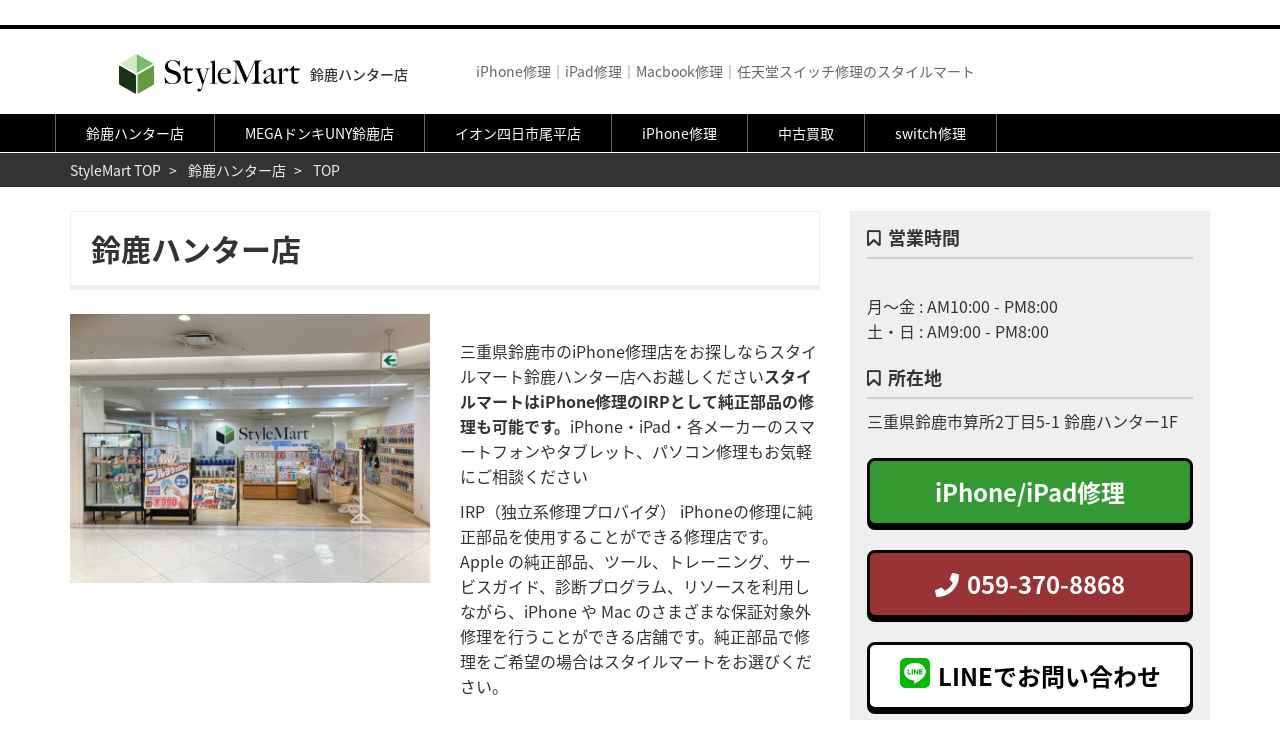

--- FILE ---
content_type: text/html; charset=UTF-8
request_url: http://www.stylemartshop.net/suzuka/
body_size: 13849
content:
<!doctype html>

<!--[if lt IE 7]><html dir="ltr" lang="ja" prefix="og: https://ogp.me/ns#" class="no-js lt-ie9 lt-ie8 lt-ie7"><![endif]-->
<!--[if (IE 7)&!(IEMobile)]><html dir="ltr" lang="ja" prefix="og: https://ogp.me/ns#" class="no-js lt-ie9 lt-ie8"><![endif]-->
<!--[if (IE 8)&!(IEMobile)]><html dir="ltr" lang="ja" prefix="og: https://ogp.me/ns#" class="no-js lt-ie9"><![endif]-->
<!--[if gt IE 8]><!--> <html dir="ltr" lang="ja" prefix="og: https://ogp.me/ns#" class="no-js"><!--<![endif]-->

    <head>
        <meta charset="utf-8">

                <meta http-equiv="X-UA-Compatible" content="IE=edge">

        
		<!-- Google Tag Manager -->
		<script>(function(w,d,s,l,i){w[l]=w[l]||[];w[l].push({'gtm.start':
		new Date().getTime(),event:'gtm.js'});var f=d.getElementsByTagName(s)[0],
		j=d.createElement(s),dl=l!='dataLayer'?'&l='+l:'';j.async=true;j.src=
		'https://www.googletagmanager.com/gtm.js?id='+i+dl;f.parentNode.insertBefore(j,f);
		})(window,document,'script','dataLayer','GTM-N7FWZDC');</script>
		<!-- End Google Tag Manager -->
                <meta name="HandheldFriendly" content="True">
        <meta name="MobileOptimized" content="320">
        <meta name="viewport" content="width=device-width, initial-scale=1"/>
        <link rel="apple-touch-icon" href="/assets/images/common/favicon.ico">
        <link rel="shortcut icon" href="/assets/images/common/favicon.ico">
        <!--[if IE]>
            <link rel="shortcut icon" href="http://www.stylemartshop.net/suzuka/wp-content/themes/bones-master/favicon.ico">
        <![endif]-->
                <meta name="msapplication-TileColor" content="#f01d4f">
        <meta name="msapplication-TileImage" content="http://www.stylemartshop.net/suzuka/wp-content/themes/bones-master/library/images/win8-tile-icon.png">
            <meta name="theme-color" content="#121212">

        <link rel="pingback" href="http://www.stylemartshop.net/suzuka/xmlrpc.php">
        <link rel="stylesheet" href="https://use.fontawesome.com/releases/v5.1.0/css/all.css" integrity="sha384-lKuwvrZot6UHsBSfcMvOkWwlCMgc0TaWr+30HWe3a4ltaBwTZhyTEggF5tJv8tbt" crossorigin="anonymous">
        <script type="text/javascript" src="https://use.fontawesome.com/553504cce7.js"></script>
        <script
  src="https://code.jquery.com/jquery-3.1.1.min.js"
  integrity="sha256-hVVnYaiADRTO2PzUGmuLJr8BLUSjGIZsDYGmIJLv2b8="
  crossorigin="anonymous"></script>


                	<style>img:is([sizes="auto" i], [sizes^="auto," i]) { contain-intrinsic-size: 3000px 1500px }</style>
	
		<!-- All in One SEO 4.6.0 - aioseo.com -->
		<title>StyleMart鈴鹿ハンター店 | 三重県鈴鹿市のiPhone, iPad,スマートフォン修理｜スマホ買取</title>
		<meta name="description" content="ホリエのWiFi販売開始！ | iPhone修理はStyleMart鈴鹿ハンター店で即日修理ができます。「部品品質ではIRPとしてApple純正部品の取り扱い」「安心の価格設定」「修理スピード」に自信があります。液晶ガラス割れ、水没、バッテリー交換、各種ボタン交換などの幅広い故障に対応しています。フィルムの無料貼り付けも行っています。" />
		<meta name="robots" content="max-image-preview:large" />
		<meta name="keywords" content="iphone,ipad,修理,三重,鈴鹿,故障,バッテリー交換,水没" />
		<link rel="canonical" href="http://www.stylemartshop.net/suzuka" />
		<link rel="next" href="http://www.stylemartshop.net/suzuka/page/2" />
		<meta name="generator" content="All in One SEO (AIOSEO) 4.6.0" />
		<meta property="og:locale" content="ja_JP" />
		<meta property="og:site_name" content="三重県鈴鹿市のiPhone修理｜iPad修理｜Macbook修理｜スマホ修理｜タブレット修理｜スイッチ修理｜ | 三重県鈴鹿市のiPhone修理｜iPad修理｜Macbook修理｜スマホ修理｜タブレット修理｜スイッチ修理｜" />
		<meta property="og:type" content="website" />
		<meta property="og:title" content="StyleMart鈴鹿ハンター店 | 三重県鈴鹿市のiPhone, iPad,スマートフォン修理｜スマホ買取" />
		<meta property="og:description" content="ホリエのWiFi販売開始！ | iPhone修理はStyleMart鈴鹿ハンター店で即日修理ができます。「部品品質ではIRPとしてApple純正部品の取り扱い」「安心の価格設定」「修理スピード」に自信があります。液晶ガラス割れ、水没、バッテリー交換、各種ボタン交換などの幅広い故障に対応しています。フィルムの無料貼り付けも行っています。" />
		<meta property="og:url" content="http://www.stylemartshop.net/suzuka" />
		<meta name="twitter:card" content="summary" />
		<meta name="twitter:title" content="StyleMart鈴鹿ハンター店 | 三重県鈴鹿市のiPhone, iPad,スマートフォン修理｜スマホ買取" />
		<meta name="twitter:description" content="ホリエのWiFi販売開始！ | iPhone修理はStyleMart鈴鹿ハンター店で即日修理ができます。「部品品質ではIRPとしてApple純正部品の取り扱い」「安心の価格設定」「修理スピード」に自信があります。液晶ガラス割れ、水没、バッテリー交換、各種ボタン交換などの幅広い故障に対応しています。フィルムの無料貼り付けも行っています。" />
		<script type="application/ld+json" class="aioseo-schema">
			{"@context":"https:\/\/schema.org","@graph":[{"@type":"BreadcrumbList","@id":"http:\/\/www.stylemartshop.net\/suzuka#breadcrumblist","itemListElement":[{"@type":"ListItem","@id":"http:\/\/www.stylemartshop.net\/suzuka\/#listItem","position":1,"name":"\u5bb6"}]},{"@type":"CollectionPage","@id":"http:\/\/www.stylemartshop.net\/suzuka#collectionpage","url":"http:\/\/www.stylemartshop.net\/suzuka","name":"StyleMart\u9234\u9e7f\u30cf\u30f3\u30bf\u30fc\u5e97 | \u4e09\u91cd\u770c\u9234\u9e7f\u5e02\u306eiPhone, iPad,\u30b9\u30de\u30fc\u30c8\u30d5\u30a9\u30f3\u4fee\u7406\uff5c\u30b9\u30de\u30db\u8cb7\u53d6","description":"\u30db\u30ea\u30a8\u306eWiFi\u8ca9\u58f2\u958b\u59cb\uff01 | iPhone\u4fee\u7406\u306fStyleMart\u9234\u9e7f\u30cf\u30f3\u30bf\u30fc\u5e97\u3067\u5373\u65e5\u4fee\u7406\u304c\u3067\u304d\u307e\u3059\u3002\u300c\u90e8\u54c1\u54c1\u8cea\u3067\u306fIRP\u3068\u3057\u3066Apple\u7d14\u6b63\u90e8\u54c1\u306e\u53d6\u308a\u6271\u3044\u300d\u300c\u5b89\u5fc3\u306e\u4fa1\u683c\u8a2d\u5b9a\u300d\u300c\u4fee\u7406\u30b9\u30d4\u30fc\u30c9\u300d\u306b\u81ea\u4fe1\u304c\u3042\u308a\u307e\u3059\u3002\u6db2\u6676\u30ac\u30e9\u30b9\u5272\u308c\u3001\u6c34\u6ca1\u3001\u30d0\u30c3\u30c6\u30ea\u30fc\u4ea4\u63db\u3001\u5404\u7a2e\u30dc\u30bf\u30f3\u4ea4\u63db\u306a\u3069\u306e\u5e45\u5e83\u3044\u6545\u969c\u306b\u5bfe\u5fdc\u3057\u3066\u3044\u307e\u3059\u3002\u30d5\u30a3\u30eb\u30e0\u306e\u7121\u6599\u8cbc\u308a\u4ed8\u3051\u3082\u884c\u3063\u3066\u3044\u307e\u3059\u3002","inLanguage":"ja","isPartOf":{"@id":"http:\/\/www.stylemartshop.net\/suzuka\/#website"},"breadcrumb":{"@id":"http:\/\/www.stylemartshop.net\/suzuka#breadcrumblist"},"about":{"@id":"http:\/\/www.stylemartshop.net\/suzuka\/#organization"}},{"@type":"Organization","@id":"http:\/\/www.stylemartshop.net\/suzuka\/#organization","name":"iPhone\u4fee\u7406\u3001\u753b\u9762\u5272\u308c\u3001\u30d0\u30c3\u30c6\u30ea\u30fc\u4ea4\u63db\u306f\u304a\u4efb\u305b\u304f\u3060\u3055\u3044\u3002\u30b9\u30bf\u30a4\u30eb\u30de\u30fc\u30c8\u3067\u3059\u3002","url":"http:\/\/www.stylemartshop.net\/suzuka\/","contactPoint":{"@type":"ContactPoint","telephone":"+81593708868","contactType":"Customer Support"}},{"@type":"WebSite","@id":"http:\/\/www.stylemartshop.net\/suzuka\/#website","url":"http:\/\/www.stylemartshop.net\/suzuka\/","name":"\u4e09\u91cd\u770c\u9234\u9e7f\u5e02\u306eiPhone\u4fee\u7406\u3001\u753b\u9762\u5272\u308c\u3001\u30d0\u30c3\u30c6\u30ea\u30fc\u4ea4\u63db\u306e\u6599\u91d1\u3092\u3054\u78ba\u8a8d\u304f\u3060\u3055\u3044\u3002","alternateName":"\u4e09\u91cd\u770c\u9234\u9e7f\u5e02\u306eiPhone\u4fee\u7406\u3001\u753b\u9762\u5272\u308c\u3001\u30d0\u30c3\u30c6\u30ea\u30fc\u4ea4\u63db\u306e\u6599\u91d1\u3092\u3054\u78ba\u8a8d\u304f\u3060\u3055\u3044\u3002","description":"\u4e09\u91cd\u770c\u9234\u9e7f\u5e02\u306eiPhone\u4fee\u7406\uff5ciPad\u4fee\u7406\uff5cMacbook\u4fee\u7406\uff5c\u30b9\u30de\u30db\u4fee\u7406\uff5c\u30bf\u30d6\u30ec\u30c3\u30c8\u4fee\u7406\uff5c\u30b9\u30a4\u30c3\u30c1\u4fee\u7406\uff5c","inLanguage":"ja","publisher":{"@id":"http:\/\/www.stylemartshop.net\/suzuka\/#organization"},"potentialAction":{"@type":"SearchAction","target":{"@type":"EntryPoint","urlTemplate":"http:\/\/www.stylemartshop.net\/suzuka\/?s={search_term_string}"},"query-input":"required name=search_term_string"}}]}
		</script>
		<!-- All in One SEO -->

<link rel='dns-prefetch' href='//fonts.googleapis.com' />
<link rel="alternate" type="application/rss+xml" title="三重県鈴鹿市のiPhone修理｜iPad修理｜Macbook修理｜スマホ修理｜タブレット修理｜スイッチ修理｜ &raquo; フィード" href="http://www.stylemartshop.net/suzuka/feed" />
<link rel="alternate" type="application/rss+xml" title="三重県鈴鹿市のiPhone修理｜iPad修理｜Macbook修理｜スマホ修理｜タブレット修理｜スイッチ修理｜ &raquo; コメントフィード" href="http://www.stylemartshop.net/suzuka/comments/feed" />
		<!-- This site uses the Google Analytics by MonsterInsights plugin v9.11.1 - Using Analytics tracking - https://www.monsterinsights.com/ -->
							<script src="//www.googletagmanager.com/gtag/js?id=G-7VP3R8DPVR"  data-cfasync="false" data-wpfc-render="false" type="text/javascript" async></script>
			<script data-cfasync="false" data-wpfc-render="false" type="text/javascript">
				var mi_version = '9.11.1';
				var mi_track_user = true;
				var mi_no_track_reason = '';
								var MonsterInsightsDefaultLocations = {"page_location":"http:\/\/www.stylemartshop.net\/suzuka\/"};
								if ( typeof MonsterInsightsPrivacyGuardFilter === 'function' ) {
					var MonsterInsightsLocations = (typeof MonsterInsightsExcludeQuery === 'object') ? MonsterInsightsPrivacyGuardFilter( MonsterInsightsExcludeQuery ) : MonsterInsightsPrivacyGuardFilter( MonsterInsightsDefaultLocations );
				} else {
					var MonsterInsightsLocations = (typeof MonsterInsightsExcludeQuery === 'object') ? MonsterInsightsExcludeQuery : MonsterInsightsDefaultLocations;
				}

								var disableStrs = [
										'ga-disable-G-7VP3R8DPVR',
									];

				/* Function to detect opted out users */
				function __gtagTrackerIsOptedOut() {
					for (var index = 0; index < disableStrs.length; index++) {
						if (document.cookie.indexOf(disableStrs[index] + '=true') > -1) {
							return true;
						}
					}

					return false;
				}

				/* Disable tracking if the opt-out cookie exists. */
				if (__gtagTrackerIsOptedOut()) {
					for (var index = 0; index < disableStrs.length; index++) {
						window[disableStrs[index]] = true;
					}
				}

				/* Opt-out function */
				function __gtagTrackerOptout() {
					for (var index = 0; index < disableStrs.length; index++) {
						document.cookie = disableStrs[index] + '=true; expires=Thu, 31 Dec 2099 23:59:59 UTC; path=/';
						window[disableStrs[index]] = true;
					}
				}

				if ('undefined' === typeof gaOptout) {
					function gaOptout() {
						__gtagTrackerOptout();
					}
				}
								window.dataLayer = window.dataLayer || [];

				window.MonsterInsightsDualTracker = {
					helpers: {},
					trackers: {},
				};
				if (mi_track_user) {
					function __gtagDataLayer() {
						dataLayer.push(arguments);
					}

					function __gtagTracker(type, name, parameters) {
						if (!parameters) {
							parameters = {};
						}

						if (parameters.send_to) {
							__gtagDataLayer.apply(null, arguments);
							return;
						}

						if (type === 'event') {
														parameters.send_to = monsterinsights_frontend.v4_id;
							var hookName = name;
							if (typeof parameters['event_category'] !== 'undefined') {
								hookName = parameters['event_category'] + ':' + name;
							}

							if (typeof MonsterInsightsDualTracker.trackers[hookName] !== 'undefined') {
								MonsterInsightsDualTracker.trackers[hookName](parameters);
							} else {
								__gtagDataLayer('event', name, parameters);
							}
							
						} else {
							__gtagDataLayer.apply(null, arguments);
						}
					}

					__gtagTracker('js', new Date());
					__gtagTracker('set', {
						'developer_id.dZGIzZG': true,
											});
					if ( MonsterInsightsLocations.page_location ) {
						__gtagTracker('set', MonsterInsightsLocations);
					}
										__gtagTracker('config', 'G-7VP3R8DPVR', {"forceSSL":"true","link_attribution":"true"} );
										window.gtag = __gtagTracker;										(function () {
						/* https://developers.google.com/analytics/devguides/collection/analyticsjs/ */
						/* ga and __gaTracker compatibility shim. */
						var noopfn = function () {
							return null;
						};
						var newtracker = function () {
							return new Tracker();
						};
						var Tracker = function () {
							return null;
						};
						var p = Tracker.prototype;
						p.get = noopfn;
						p.set = noopfn;
						p.send = function () {
							var args = Array.prototype.slice.call(arguments);
							args.unshift('send');
							__gaTracker.apply(null, args);
						};
						var __gaTracker = function () {
							var len = arguments.length;
							if (len === 0) {
								return;
							}
							var f = arguments[len - 1];
							if (typeof f !== 'object' || f === null || typeof f.hitCallback !== 'function') {
								if ('send' === arguments[0]) {
									var hitConverted, hitObject = false, action;
									if ('event' === arguments[1]) {
										if ('undefined' !== typeof arguments[3]) {
											hitObject = {
												'eventAction': arguments[3],
												'eventCategory': arguments[2],
												'eventLabel': arguments[4],
												'value': arguments[5] ? arguments[5] : 1,
											}
										}
									}
									if ('pageview' === arguments[1]) {
										if ('undefined' !== typeof arguments[2]) {
											hitObject = {
												'eventAction': 'page_view',
												'page_path': arguments[2],
											}
										}
									}
									if (typeof arguments[2] === 'object') {
										hitObject = arguments[2];
									}
									if (typeof arguments[5] === 'object') {
										Object.assign(hitObject, arguments[5]);
									}
									if ('undefined' !== typeof arguments[1].hitType) {
										hitObject = arguments[1];
										if ('pageview' === hitObject.hitType) {
											hitObject.eventAction = 'page_view';
										}
									}
									if (hitObject) {
										action = 'timing' === arguments[1].hitType ? 'timing_complete' : hitObject.eventAction;
										hitConverted = mapArgs(hitObject);
										__gtagTracker('event', action, hitConverted);
									}
								}
								return;
							}

							function mapArgs(args) {
								var arg, hit = {};
								var gaMap = {
									'eventCategory': 'event_category',
									'eventAction': 'event_action',
									'eventLabel': 'event_label',
									'eventValue': 'event_value',
									'nonInteraction': 'non_interaction',
									'timingCategory': 'event_category',
									'timingVar': 'name',
									'timingValue': 'value',
									'timingLabel': 'event_label',
									'page': 'page_path',
									'location': 'page_location',
									'title': 'page_title',
									'referrer' : 'page_referrer',
								};
								for (arg in args) {
																		if (!(!args.hasOwnProperty(arg) || !gaMap.hasOwnProperty(arg))) {
										hit[gaMap[arg]] = args[arg];
									} else {
										hit[arg] = args[arg];
									}
								}
								return hit;
							}

							try {
								f.hitCallback();
							} catch (ex) {
							}
						};
						__gaTracker.create = newtracker;
						__gaTracker.getByName = newtracker;
						__gaTracker.getAll = function () {
							return [];
						};
						__gaTracker.remove = noopfn;
						__gaTracker.loaded = true;
						window['__gaTracker'] = __gaTracker;
					})();
									} else {
										console.log("");
					(function () {
						function __gtagTracker() {
							return null;
						}

						window['__gtagTracker'] = __gtagTracker;
						window['gtag'] = __gtagTracker;
					})();
									}
			</script>
							<!-- / Google Analytics by MonsterInsights -->
		<script type="text/javascript">
/* <![CDATA[ */
window._wpemojiSettings = {"baseUrl":"https:\/\/s.w.org\/images\/core\/emoji\/16.0.1\/72x72\/","ext":".png","svgUrl":"https:\/\/s.w.org\/images\/core\/emoji\/16.0.1\/svg\/","svgExt":".svg","source":{"concatemoji":"http:\/\/www.stylemartshop.net\/suzuka\/wp-includes\/js\/wp-emoji-release.min.js"}};
/*! This file is auto-generated */
!function(s,n){var o,i,e;function c(e){try{var t={supportTests:e,timestamp:(new Date).valueOf()};sessionStorage.setItem(o,JSON.stringify(t))}catch(e){}}function p(e,t,n){e.clearRect(0,0,e.canvas.width,e.canvas.height),e.fillText(t,0,0);var t=new Uint32Array(e.getImageData(0,0,e.canvas.width,e.canvas.height).data),a=(e.clearRect(0,0,e.canvas.width,e.canvas.height),e.fillText(n,0,0),new Uint32Array(e.getImageData(0,0,e.canvas.width,e.canvas.height).data));return t.every(function(e,t){return e===a[t]})}function u(e,t){e.clearRect(0,0,e.canvas.width,e.canvas.height),e.fillText(t,0,0);for(var n=e.getImageData(16,16,1,1),a=0;a<n.data.length;a++)if(0!==n.data[a])return!1;return!0}function f(e,t,n,a){switch(t){case"flag":return n(e,"\ud83c\udff3\ufe0f\u200d\u26a7\ufe0f","\ud83c\udff3\ufe0f\u200b\u26a7\ufe0f")?!1:!n(e,"\ud83c\udde8\ud83c\uddf6","\ud83c\udde8\u200b\ud83c\uddf6")&&!n(e,"\ud83c\udff4\udb40\udc67\udb40\udc62\udb40\udc65\udb40\udc6e\udb40\udc67\udb40\udc7f","\ud83c\udff4\u200b\udb40\udc67\u200b\udb40\udc62\u200b\udb40\udc65\u200b\udb40\udc6e\u200b\udb40\udc67\u200b\udb40\udc7f");case"emoji":return!a(e,"\ud83e\udedf")}return!1}function g(e,t,n,a){var r="undefined"!=typeof WorkerGlobalScope&&self instanceof WorkerGlobalScope?new OffscreenCanvas(300,150):s.createElement("canvas"),o=r.getContext("2d",{willReadFrequently:!0}),i=(o.textBaseline="top",o.font="600 32px Arial",{});return e.forEach(function(e){i[e]=t(o,e,n,a)}),i}function t(e){var t=s.createElement("script");t.src=e,t.defer=!0,s.head.appendChild(t)}"undefined"!=typeof Promise&&(o="wpEmojiSettingsSupports",i=["flag","emoji"],n.supports={everything:!0,everythingExceptFlag:!0},e=new Promise(function(e){s.addEventListener("DOMContentLoaded",e,{once:!0})}),new Promise(function(t){var n=function(){try{var e=JSON.parse(sessionStorage.getItem(o));if("object"==typeof e&&"number"==typeof e.timestamp&&(new Date).valueOf()<e.timestamp+604800&&"object"==typeof e.supportTests)return e.supportTests}catch(e){}return null}();if(!n){if("undefined"!=typeof Worker&&"undefined"!=typeof OffscreenCanvas&&"undefined"!=typeof URL&&URL.createObjectURL&&"undefined"!=typeof Blob)try{var e="postMessage("+g.toString()+"("+[JSON.stringify(i),f.toString(),p.toString(),u.toString()].join(",")+"));",a=new Blob([e],{type:"text/javascript"}),r=new Worker(URL.createObjectURL(a),{name:"wpTestEmojiSupports"});return void(r.onmessage=function(e){c(n=e.data),r.terminate(),t(n)})}catch(e){}c(n=g(i,f,p,u))}t(n)}).then(function(e){for(var t in e)n.supports[t]=e[t],n.supports.everything=n.supports.everything&&n.supports[t],"flag"!==t&&(n.supports.everythingExceptFlag=n.supports.everythingExceptFlag&&n.supports[t]);n.supports.everythingExceptFlag=n.supports.everythingExceptFlag&&!n.supports.flag,n.DOMReady=!1,n.readyCallback=function(){n.DOMReady=!0}}).then(function(){return e}).then(function(){var e;n.supports.everything||(n.readyCallback(),(e=n.source||{}).concatemoji?t(e.concatemoji):e.wpemoji&&e.twemoji&&(t(e.twemoji),t(e.wpemoji)))}))}((window,document),window._wpemojiSettings);
/* ]]> */
</script>
<style id='wp-emoji-styles-inline-css' type='text/css'>

	img.wp-smiley, img.emoji {
		display: inline !important;
		border: none !important;
		box-shadow: none !important;
		height: 1em !important;
		width: 1em !important;
		margin: 0 0.07em !important;
		vertical-align: -0.1em !important;
		background: none !important;
		padding: 0 !important;
	}
</style>
<link rel='stylesheet' id='wp-block-library-css' href='http://www.stylemartshop.net/suzuka/wp-includes/css/dist/block-library/style.min.css' type='text/css' media='all' />
<style id='classic-theme-styles-inline-css' type='text/css'>
/*! This file is auto-generated */
.wp-block-button__link{color:#fff;background-color:#32373c;border-radius:9999px;box-shadow:none;text-decoration:none;padding:calc(.667em + 2px) calc(1.333em + 2px);font-size:1.125em}.wp-block-file__button{background:#32373c;color:#fff;text-decoration:none}
</style>
<style id='global-styles-inline-css' type='text/css'>
:root{--wp--preset--aspect-ratio--square: 1;--wp--preset--aspect-ratio--4-3: 4/3;--wp--preset--aspect-ratio--3-4: 3/4;--wp--preset--aspect-ratio--3-2: 3/2;--wp--preset--aspect-ratio--2-3: 2/3;--wp--preset--aspect-ratio--16-9: 16/9;--wp--preset--aspect-ratio--9-16: 9/16;--wp--preset--color--black: #000000;--wp--preset--color--cyan-bluish-gray: #abb8c3;--wp--preset--color--white: #ffffff;--wp--preset--color--pale-pink: #f78da7;--wp--preset--color--vivid-red: #cf2e2e;--wp--preset--color--luminous-vivid-orange: #ff6900;--wp--preset--color--luminous-vivid-amber: #fcb900;--wp--preset--color--light-green-cyan: #7bdcb5;--wp--preset--color--vivid-green-cyan: #00d084;--wp--preset--color--pale-cyan-blue: #8ed1fc;--wp--preset--color--vivid-cyan-blue: #0693e3;--wp--preset--color--vivid-purple: #9b51e0;--wp--preset--gradient--vivid-cyan-blue-to-vivid-purple: linear-gradient(135deg,rgba(6,147,227,1) 0%,rgb(155,81,224) 100%);--wp--preset--gradient--light-green-cyan-to-vivid-green-cyan: linear-gradient(135deg,rgb(122,220,180) 0%,rgb(0,208,130) 100%);--wp--preset--gradient--luminous-vivid-amber-to-luminous-vivid-orange: linear-gradient(135deg,rgba(252,185,0,1) 0%,rgba(255,105,0,1) 100%);--wp--preset--gradient--luminous-vivid-orange-to-vivid-red: linear-gradient(135deg,rgba(255,105,0,1) 0%,rgb(207,46,46) 100%);--wp--preset--gradient--very-light-gray-to-cyan-bluish-gray: linear-gradient(135deg,rgb(238,238,238) 0%,rgb(169,184,195) 100%);--wp--preset--gradient--cool-to-warm-spectrum: linear-gradient(135deg,rgb(74,234,220) 0%,rgb(151,120,209) 20%,rgb(207,42,186) 40%,rgb(238,44,130) 60%,rgb(251,105,98) 80%,rgb(254,248,76) 100%);--wp--preset--gradient--blush-light-purple: linear-gradient(135deg,rgb(255,206,236) 0%,rgb(152,150,240) 100%);--wp--preset--gradient--blush-bordeaux: linear-gradient(135deg,rgb(254,205,165) 0%,rgb(254,45,45) 50%,rgb(107,0,62) 100%);--wp--preset--gradient--luminous-dusk: linear-gradient(135deg,rgb(255,203,112) 0%,rgb(199,81,192) 50%,rgb(65,88,208) 100%);--wp--preset--gradient--pale-ocean: linear-gradient(135deg,rgb(255,245,203) 0%,rgb(182,227,212) 50%,rgb(51,167,181) 100%);--wp--preset--gradient--electric-grass: linear-gradient(135deg,rgb(202,248,128) 0%,rgb(113,206,126) 100%);--wp--preset--gradient--midnight: linear-gradient(135deg,rgb(2,3,129) 0%,rgb(40,116,252) 100%);--wp--preset--font-size--small: 13px;--wp--preset--font-size--medium: 20px;--wp--preset--font-size--large: 36px;--wp--preset--font-size--x-large: 42px;--wp--preset--spacing--20: 0.44rem;--wp--preset--spacing--30: 0.67rem;--wp--preset--spacing--40: 1rem;--wp--preset--spacing--50: 1.5rem;--wp--preset--spacing--60: 2.25rem;--wp--preset--spacing--70: 3.38rem;--wp--preset--spacing--80: 5.06rem;--wp--preset--shadow--natural: 6px 6px 9px rgba(0, 0, 0, 0.2);--wp--preset--shadow--deep: 12px 12px 50px rgba(0, 0, 0, 0.4);--wp--preset--shadow--sharp: 6px 6px 0px rgba(0, 0, 0, 0.2);--wp--preset--shadow--outlined: 6px 6px 0px -3px rgba(255, 255, 255, 1), 6px 6px rgba(0, 0, 0, 1);--wp--preset--shadow--crisp: 6px 6px 0px rgba(0, 0, 0, 1);}:where(.is-layout-flex){gap: 0.5em;}:where(.is-layout-grid){gap: 0.5em;}body .is-layout-flex{display: flex;}.is-layout-flex{flex-wrap: wrap;align-items: center;}.is-layout-flex > :is(*, div){margin: 0;}body .is-layout-grid{display: grid;}.is-layout-grid > :is(*, div){margin: 0;}:where(.wp-block-columns.is-layout-flex){gap: 2em;}:where(.wp-block-columns.is-layout-grid){gap: 2em;}:where(.wp-block-post-template.is-layout-flex){gap: 1.25em;}:where(.wp-block-post-template.is-layout-grid){gap: 1.25em;}.has-black-color{color: var(--wp--preset--color--black) !important;}.has-cyan-bluish-gray-color{color: var(--wp--preset--color--cyan-bluish-gray) !important;}.has-white-color{color: var(--wp--preset--color--white) !important;}.has-pale-pink-color{color: var(--wp--preset--color--pale-pink) !important;}.has-vivid-red-color{color: var(--wp--preset--color--vivid-red) !important;}.has-luminous-vivid-orange-color{color: var(--wp--preset--color--luminous-vivid-orange) !important;}.has-luminous-vivid-amber-color{color: var(--wp--preset--color--luminous-vivid-amber) !important;}.has-light-green-cyan-color{color: var(--wp--preset--color--light-green-cyan) !important;}.has-vivid-green-cyan-color{color: var(--wp--preset--color--vivid-green-cyan) !important;}.has-pale-cyan-blue-color{color: var(--wp--preset--color--pale-cyan-blue) !important;}.has-vivid-cyan-blue-color{color: var(--wp--preset--color--vivid-cyan-blue) !important;}.has-vivid-purple-color{color: var(--wp--preset--color--vivid-purple) !important;}.has-black-background-color{background-color: var(--wp--preset--color--black) !important;}.has-cyan-bluish-gray-background-color{background-color: var(--wp--preset--color--cyan-bluish-gray) !important;}.has-white-background-color{background-color: var(--wp--preset--color--white) !important;}.has-pale-pink-background-color{background-color: var(--wp--preset--color--pale-pink) !important;}.has-vivid-red-background-color{background-color: var(--wp--preset--color--vivid-red) !important;}.has-luminous-vivid-orange-background-color{background-color: var(--wp--preset--color--luminous-vivid-orange) !important;}.has-luminous-vivid-amber-background-color{background-color: var(--wp--preset--color--luminous-vivid-amber) !important;}.has-light-green-cyan-background-color{background-color: var(--wp--preset--color--light-green-cyan) !important;}.has-vivid-green-cyan-background-color{background-color: var(--wp--preset--color--vivid-green-cyan) !important;}.has-pale-cyan-blue-background-color{background-color: var(--wp--preset--color--pale-cyan-blue) !important;}.has-vivid-cyan-blue-background-color{background-color: var(--wp--preset--color--vivid-cyan-blue) !important;}.has-vivid-purple-background-color{background-color: var(--wp--preset--color--vivid-purple) !important;}.has-black-border-color{border-color: var(--wp--preset--color--black) !important;}.has-cyan-bluish-gray-border-color{border-color: var(--wp--preset--color--cyan-bluish-gray) !important;}.has-white-border-color{border-color: var(--wp--preset--color--white) !important;}.has-pale-pink-border-color{border-color: var(--wp--preset--color--pale-pink) !important;}.has-vivid-red-border-color{border-color: var(--wp--preset--color--vivid-red) !important;}.has-luminous-vivid-orange-border-color{border-color: var(--wp--preset--color--luminous-vivid-orange) !important;}.has-luminous-vivid-amber-border-color{border-color: var(--wp--preset--color--luminous-vivid-amber) !important;}.has-light-green-cyan-border-color{border-color: var(--wp--preset--color--light-green-cyan) !important;}.has-vivid-green-cyan-border-color{border-color: var(--wp--preset--color--vivid-green-cyan) !important;}.has-pale-cyan-blue-border-color{border-color: var(--wp--preset--color--pale-cyan-blue) !important;}.has-vivid-cyan-blue-border-color{border-color: var(--wp--preset--color--vivid-cyan-blue) !important;}.has-vivid-purple-border-color{border-color: var(--wp--preset--color--vivid-purple) !important;}.has-vivid-cyan-blue-to-vivid-purple-gradient-background{background: var(--wp--preset--gradient--vivid-cyan-blue-to-vivid-purple) !important;}.has-light-green-cyan-to-vivid-green-cyan-gradient-background{background: var(--wp--preset--gradient--light-green-cyan-to-vivid-green-cyan) !important;}.has-luminous-vivid-amber-to-luminous-vivid-orange-gradient-background{background: var(--wp--preset--gradient--luminous-vivid-amber-to-luminous-vivid-orange) !important;}.has-luminous-vivid-orange-to-vivid-red-gradient-background{background: var(--wp--preset--gradient--luminous-vivid-orange-to-vivid-red) !important;}.has-very-light-gray-to-cyan-bluish-gray-gradient-background{background: var(--wp--preset--gradient--very-light-gray-to-cyan-bluish-gray) !important;}.has-cool-to-warm-spectrum-gradient-background{background: var(--wp--preset--gradient--cool-to-warm-spectrum) !important;}.has-blush-light-purple-gradient-background{background: var(--wp--preset--gradient--blush-light-purple) !important;}.has-blush-bordeaux-gradient-background{background: var(--wp--preset--gradient--blush-bordeaux) !important;}.has-luminous-dusk-gradient-background{background: var(--wp--preset--gradient--luminous-dusk) !important;}.has-pale-ocean-gradient-background{background: var(--wp--preset--gradient--pale-ocean) !important;}.has-electric-grass-gradient-background{background: var(--wp--preset--gradient--electric-grass) !important;}.has-midnight-gradient-background{background: var(--wp--preset--gradient--midnight) !important;}.has-small-font-size{font-size: var(--wp--preset--font-size--small) !important;}.has-medium-font-size{font-size: var(--wp--preset--font-size--medium) !important;}.has-large-font-size{font-size: var(--wp--preset--font-size--large) !important;}.has-x-large-font-size{font-size: var(--wp--preset--font-size--x-large) !important;}
:where(.wp-block-post-template.is-layout-flex){gap: 1.25em;}:where(.wp-block-post-template.is-layout-grid){gap: 1.25em;}
:where(.wp-block-columns.is-layout-flex){gap: 2em;}:where(.wp-block-columns.is-layout-grid){gap: 2em;}
:root :where(.wp-block-pullquote){font-size: 1.5em;line-height: 1.6;}
</style>
<link rel='stylesheet' id='googleFonts-css' href='//fonts.googleapis.com/css?family=Lato%3A400%2C700%2C400italic%2C700italic' type='text/css' media='all' />
<link rel='stylesheet' id='bones-stylesheet-css' href='http://www.stylemartshop.net/suzuka/wp-content/themes/bones-master/library/css/style.css' type='text/css' media='all' />
<!--[if lt IE 9]>
<link rel='stylesheet' id='bones-ie-only-css' href='http://www.stylemartshop.net/suzuka/wp-content/themes/bones-master/library/css/ie.css' type='text/css' media='all' />
<![endif]-->
<script type="text/javascript" src="http://www.stylemartshop.net/suzuka/wp-content/plugins/google-analytics-for-wordpress/assets/js/frontend-gtag.min.js" id="monsterinsights-frontend-script-js" async="async" data-wp-strategy="async"></script>
<script data-cfasync="false" data-wpfc-render="false" type="text/javascript" id='monsterinsights-frontend-script-js-extra'>/* <![CDATA[ */
var monsterinsights_frontend = {"js_events_tracking":"true","download_extensions":"doc,pdf,ppt,zip,xls,docx,pptx,xlsx","inbound_paths":"[{\"path\":\"\\\/go\\\/\",\"label\":\"affiliate\"},{\"path\":\"\\\/recommend\\\/\",\"label\":\"affiliate\"}]","home_url":"http:\/\/www.stylemartshop.net\/suzuka","hash_tracking":"false","v4_id":"G-7VP3R8DPVR"};/* ]]> */
</script>
<script type="text/javascript" src="http://www.stylemartshop.net/suzuka/wp-content/themes/bones-master/library/js/libs/modernizr.custom.min.js" id="bones-modernizr-js"></script>
<script type="text/javascript" src="http://www.stylemartshop.net/suzuka/wp-includes/js/jquery/jquery.min.js" id="jquery-core-js"></script>
<script type="text/javascript" src="http://www.stylemartshop.net/suzuka/wp-includes/js/jquery/jquery-migrate.min.js" id="jquery-migrate-js"></script>
<link rel="https://api.w.org/" href="http://www.stylemartshop.net/suzuka/wp-json/" /><link rel="icon" href="http://www.stylemartshop.net/suzuka/wp-content/uploads/2020/08/cropped-83642710c6296ad8ce5938d2b9d82220-32x32.jpg" sizes="32x32" />
<link rel="icon" href="http://www.stylemartshop.net/suzuka/wp-content/uploads/2020/08/cropped-83642710c6296ad8ce5938d2b9d82220-192x192.jpg" sizes="192x192" />
<link rel="apple-touch-icon" href="http://www.stylemartshop.net/suzuka/wp-content/uploads/2020/08/cropped-83642710c6296ad8ce5938d2b9d82220-180x180.jpg" />
<meta name="msapplication-TileImage" content="http://www.stylemartshop.net/suzuka/wp-content/uploads/2020/08/cropped-83642710c6296ad8ce5938d2b9d82220-270x270.jpg" />
		<style type="text/css" id="wp-custom-css">
			a{
  color:inherit;
  text-decoration: none;
}
		</style>
		<style id="wpforms-css-vars-root">
				:root {
					--wpforms-field-border-radius: 3px;
--wpforms-field-border-style: solid;
--wpforms-field-border-size: 1px;
--wpforms-field-background-color: #ffffff;
--wpforms-field-border-color: rgba( 0, 0, 0, 0.25 );
--wpforms-field-border-color-spare: rgba( 0, 0, 0, 0.25 );
--wpforms-field-text-color: rgba( 0, 0, 0, 0.7 );
--wpforms-field-menu-color: #ffffff;
--wpforms-label-color: rgba( 0, 0, 0, 0.85 );
--wpforms-label-sublabel-color: rgba( 0, 0, 0, 0.55 );
--wpforms-label-error-color: #d63637;
--wpforms-button-border-radius: 3px;
--wpforms-button-border-style: none;
--wpforms-button-border-size: 1px;
--wpforms-button-background-color: #066aab;
--wpforms-button-border-color: #066aab;
--wpforms-button-text-color: #ffffff;
--wpforms-page-break-color: #066aab;
--wpforms-background-image: none;
--wpforms-background-position: center center;
--wpforms-background-repeat: no-repeat;
--wpforms-background-size: cover;
--wpforms-background-width: 100px;
--wpforms-background-height: 100px;
--wpforms-background-color: rgba( 0, 0, 0, 0 );
--wpforms-background-url: none;
--wpforms-container-padding: 0px;
--wpforms-container-border-style: none;
--wpforms-container-border-width: 1px;
--wpforms-container-border-color: #000000;
--wpforms-container-border-radius: 3px;
--wpforms-field-size-input-height: 43px;
--wpforms-field-size-input-spacing: 15px;
--wpforms-field-size-font-size: 16px;
--wpforms-field-size-line-height: 19px;
--wpforms-field-size-padding-h: 14px;
--wpforms-field-size-checkbox-size: 16px;
--wpforms-field-size-sublabel-spacing: 5px;
--wpforms-field-size-icon-size: 1;
--wpforms-label-size-font-size: 16px;
--wpforms-label-size-line-height: 19px;
--wpforms-label-size-sublabel-font-size: 14px;
--wpforms-label-size-sublabel-line-height: 17px;
--wpforms-button-size-font-size: 17px;
--wpforms-button-size-height: 41px;
--wpforms-button-size-padding-h: 15px;
--wpforms-button-size-margin-top: 10px;
--wpforms-container-shadow-size-box-shadow: none;

				}
			</style>        
        <link rel="stylesheet" href="/assets/css/style.css">
<script>
  (function(i,s,o,g,r,a,m){i['GoogleAnalyticsObject']=r;i[r]=i[r]||function(){
  (i[r].q=i[r].q||[]).push(arguments)},i[r].l=1*new Date();a=s.createElement(o),
  m=s.getElementsByTagName(o)[0];a.async=1;a.src=g;m.parentNode.insertBefore(a,m)
  })(window,document,'script','https://www.google-analytics.com/analytics.js','ga');

  ga('create', 'UA-89579229-1', 'auto');
  ga('send', 'pageview');

</script>
        
    </head>

<body class="home blog wp-theme-bones-master" itemscope itemtype="http://schema.org/WebPage">
<!-- Google Tag Manager (noscript) -->
<noscript><iframe src="https://www.googletagmanager.com/ns.html?id=GTM-N7FWZDC"
height="0" width="0" style="display:none;visibility:hidden"></iframe></noscript>
<!-- End Google Tag Manager (noscript) -->
<div class="container all l-header">
<div class="l-header__mobile">
<div class="inner">
<p class="m-h-menu"><a href="#">menu</a></p>
<p>鈴鹿ハンター店：<i class="fa fa-phone ico" aria-hidden="true"></i><a href="tel:0593708868">059-370-8868</a></p></div></div>
        <div class="inner">
            <h1 class="l-header__logo"><a href="/"><img src="/assets/images/logo.svg" width="181" height="40" alt="StyleMart"></a><span class="shop">鈴鹿ハンター店</span></h1>
            <p class="l-header__description">iPhone修理｜iPad修理｜Macbook修理｜任天堂スイッチ修理のスタイルマート</p>
        </div>
        <nav class="l-nav-global">
            <div class="inner">
                <ul class="clearfix">
                    <li><a href="/suzuka">鈴鹿ハンター店</a></li>
                    <li><a href="/suzuka_donki">MEGAドンキUNY鈴鹿店</a></li><li><a href="https://stylemartshop.com/">イオン四日市尾平店</a></li>
                    <li><a href="/repair/index.html">iPhone修理</a></li><li><a href="/purchase.html">中古買取</a></li><li><a href="/switch-repair.html">switch修理</a></li>
                </ul>
            </div>
        </nav>
    </div>
<div class="l-nav-bread">
  <div class="container">
    <nav>
        <ul>
            <li><a href="/">StyleMart TOP</a></li>
            <!-- <li><a href="http://www.stylemartshop.net/suzuka">blog</a></li> -->
            <li><a href="/suzuka/">鈴鹿ハンター店</a></li>
            <li>TOP</li>
        </ul>
    </nav>
  </div>
</div>
<div class="container">
    <div class="row">
        <div class="col-xs-12 col-md-8">
            <!-- main -->
            <h1 class="m-ttl-shop">鈴鹿ハンター店</h1>
            <div class="row">
                <div class="col-xs-12 col-md-6">
                    <p><img src="/assets/images/ph_top_04.jpg" alt="" width="100%"></p>
                </div>
                <div class="col-xs-12 col-md-6">
                    <p>三重県鈴鹿市のiPhone修理店をお探しならスタイルマート鈴鹿ハンター店へお越しください<strong>スタイルマートはiPhone修理のIRPとして純正部品の修理も可能です。</strong>iPhone・iPad・各メーカーのスマートフォンやタブレット、パソコン修理もお気軽にご相談ください</p>
					<p>
	IRP（独立系修理プロバイダ）
	iPhoneの修理に純正部品を使用することができる修理店です。Apple の純正部品、ツール、トレーニング、サービスガイド、診断プログラム、リソースを利用しながら、iPhone や Mac のさまざまな保証対象外修理を行うことができる店舗です。純正部品で修理をご希望の場合はスタイルマートをお選びください。
</p>
                </div>
            </div>
           
            <iframe src="https://www.google.com/maps/embed?pb=!1m16!1m12!1m3!1d3273.325692569711!2d136.54445641557567!3d34.87316698039047!2m3!1f0!2f0!3f0!3m2!1i1024!2i768!4f13.1!2m1!1zc3R5bGVtYXJ0IOmItOm5v-ODj-ODs-OCv-ODvA!5e0!3m2!1sja!2sjp!4v1482605301167" width="100%" height="400" frameborder="0" style="border:0" allowfullscreen></iframe>
            <div class="l-shopinfo-bottom">
                <div class="row">
                    <div class="col-xs-12 col-md-12">
                        <h2>スマートフォン　修理サービス一覧</h2>
                        <ul class="mt-40 Top__listItem">
                            <li>
                                <a href="/suzuka/repair-screen" target="_blank">
                                    <p><img src="/assets/images/hunter/iphonerepair.svg" alt="iPhone修理"></p>
                                    <span>iPhone修理</span>
								</a> </li>
							 <li>
                                <a href="" target="_blank">
                                    <p><img src="/assets/images/hunter/pixelrepair.svg" alt="GooglePixel修理"></p>
                                    <span>GooglePixel修理</span>
								</a> </li>
							<li>
                                <a href="" target="_blank">
                                    <p><img src="/assets/images/hunter/xperiarepair.svg" alt="Xperia修理"></p>
                                    <span>Xperia修理</span>
								</a> </li>
							<li>
                                <a href="" target="_blank">
                                    <p><img src="/assets/images/hunter/aquosrepair.svg" alt="AQUOS修理"></p>
                                    <span>AQUOS修理</span>
								</a> </li>
							<li>
                                <a href="https://www.stylemartshop.net/suzuka/%e3%82%b9%e3%83%9e%e3%83%bc%e3%83%88%e3%83%95%e3%82%a9%e3%83%b3-%e4%bf%ae%e7%90%86%e4%b8%80%e8%a6%a7" target="_blank">
                                    <p><img src="/assets/images/hunter/galaxyrepair.svg" alt="Galaxy修理"></p>
                                    <span>Galaxy修理</span>
								</a> </li>
							<li>
                                <a href="https://www.stylemartshop.net/suzuka/%e3%82%b9%e3%83%9e%e3%83%bc%e3%83%88%e3%83%95%e3%82%a9%e3%83%b3-%e4%bf%ae%e7%90%86%e4%b8%80%e8%a6%a7" target="_blank">
                                    <p><img src="/assets/images/hunter/opporepair.svg" alt="OPPO修理"></p>
                                    <span>OPPO修理</span>
								</a> </li>
							<li>
                                <a href="https://www.stylemartshop.net/suzuka/%e3%82%b9%e3%83%9e%e3%83%bc%e3%83%88%e3%83%95%e3%82%a9%e3%83%b3-%e4%bf%ae%e7%90%86%e4%b8%80%e8%a6%a7" target="_blank">
                                    <p><img src="/assets/images/hunter/xiaomirepair.svg" alt="Xiaomi修理"></p>
                                    <span>Xiaomi修理</span>
								</a> </li>
							<li>
                                <a href="https://www.stylemartshop.net/suzuka/%e3%82%b9%e3%83%9e%e3%83%bc%e3%83%88%e3%83%95%e3%82%a9%e3%83%b3-%e4%bf%ae%e7%90%86%e4%b8%80%e8%a6%a7" target="_blank">
                                    <p><img src="/assets/images/hunter/huaweirepair.svg" alt="HUAWEI修理"></p>
                                    <span>HUAWEI修理</span>
								</a> </li>
						</ul>
						<h2>タブレット　修理サービス一覧</h2>
						 <ul class="mt-40 Top__listItem">
                            <li>
                                <a href="/suzuka/repair-battery" target="_blank">
                                    <p><img src="/assets/images/hunter/ipadrepair.svg" alt="iPad修理"></p>
                                    <span>iPad修理</span>
								</a> </li>
						</ul>
					 <h2>スマートウォッチ　修理サービス一覧</h2>
						 <ul class="mt-40 Top__listItem">
                            <li>
                                <a href="/suzuka/repair-battery" target="_blank">
                                    <p><img src="/assets/images/hunter/watch.svg" alt="AppleWatch修理"></p>
                                    <span>AppleWatch修理</span>
								</a> </li></ul>
						<h2>ゲーム機　修理サービス一覧</h2>
						 <ul class="mt-40 Top__listItem">
                            <li>
                                <a href="/suzuka/repair-battery" target="_blank">
                                    <p><img src="/assets/images/hunter/switchrepair.svg" alt="任天堂スイッチ修理"></p>
                                    <span>任天堂スイッチ修理</span>
								</a> </li></ul>
					</div>
				</div>
            </div>
			 <div class="l-news-list">
                <h2>スタイルマート鈴鹿ハンター店からのお知らせ</h2>
                <ul>
                                <li id="post-3041" role="article">
                    <span>
                             <time datetime="2023-10-10" itemprop="datePublished">2023-10-10</time>                        </span><a href="http://www.stylemartshop.net/suzuka/blog/%e3%83%9b%e3%83%aa%e3%82%a8%e3%81%aewifi%e8%b2%a9%e5%a3%b2%e9%96%8b%e5%a7%8b%ef%bc%81" rel="bookmark" title="ホリエのWiFi販売開始！">ホリエのWiFi販売開始！</a>
                </li>
                                <li id="post-3024" role="article">
                    <span>
                             <time datetime="2023-07-18" itemprop="datePublished">2023-07-18</time>                        </span><a href="http://www.stylemartshop.net/suzuka/iphone%e4%bf%ae%e7%90%86/%e6%b5%b7%e6%b0%b4%e3%81%a7%e3%82%a2%e3%82%a4%e3%83%95%e3%82%a9%e3%83%b3%e6%bf%a1%e3%82%8c%e3%81%9f%e3%82%89%e5%8d%b1%e9%99%ba%e3%81%a7%e3%81%99%e3%80%82%e8%80%90%e6%b0%b4%e6%a9%9f%e8%83%bd%e3%82%82" rel="bookmark" title="海水でアイフォン濡れたら危険です。耐水機能も海水だと事情が変わります。">海水でアイフォン濡れたら危険です。耐水機能も海水だと事情が変わります。</a>
                </li>
                                <li id="post-3018" role="article">
                    <span>
                             <time datetime="2023-06-16" itemprop="datePublished">2023-06-16</time>                        </span><a href="http://www.stylemartshop.net/suzuka/blog/%e3%81%8a%e3%81%86%e3%81%a1%e3%81%a7%e3%82%82%e3%80%81%e5%a4%96%e5%87%ba%e5%85%88%e3%81%a7%e3%82%82%e4%bd%bf%e3%81%88%e3%82%8b4g%e3%83%a2%e3%83%90%e3%82%a4%e3%83%abwi-fi%e3%83%ab%e3%83%bc%e3%82%bf" rel="bookmark" title="おうちでも、外出先でも使える4GモバイルWi-Fiルーター　限界突破WIFI">おうちでも、外出先でも使える4GモバイルWi-Fiルーター　限界突破WIFI</a>
                </li>
                                <li id="post-3013" role="article">
                    <span>
                             <time datetime="2023-06-15" itemprop="datePublished">2023-06-15</time>                        </span><a href="http://www.stylemartshop.net/suzuka/blog/%e3%80%90%e6%a2%85%e9%9b%a8%e3%81%8c%e6%98%8e%e3%81%91%e3%82%8b%e3%81%be%e3%81%a7%e3%81%ae%e6%9c%9f%e9%96%93%e9%99%90%e5%ae%9a%ef%bc%81nintendo-switch-%e3%82%b8%e3%83%a7%e3%82%a4%e3%82%b3%e3%83%b3" rel="bookmark" title="【梅雨が明けるまでの期間限定！Nintendo Switch ジョイコン修理が大特価！】">【梅雨が明けるまでの期間限定！Nintendo Switch ジョイコン修理が大特価！】</a>
                </li>
                                <li id="post-3007" role="article">
                    <span>
                             <time datetime="2023-06-15" itemprop="datePublished">2023-06-15</time>                        </span><a href="http://www.stylemartshop.net/suzuka/blog/%e6%9c%ac%e6%97%a5%e3%81%ae%e5%96%b6%e6%a5%ad%e6%99%82%e9%96%93%e5%a4%89%e6%9b%b4%e3%81%ae%e3%81%8a%e7%9f%a5%e3%82%89%e3%81%9b" rel="bookmark" title="本日の営業時間変更のお知らせ">本日の営業時間変更のお知らせ</a>
                </li>
                                <li id="post-2924" role="article">
                    <span>
                             <time datetime="2023-05-02" itemprop="datePublished">2023-05-02</time>                        </span><a href="http://www.stylemartshop.net/suzuka/%e6%a0%bc%e5%ae%89%e3%82%b9%e3%83%9e%e3%83%9b/%e3%80%90horie-mobile%e3%80%91%e3%81%ae%e3%81%8a%e7%94%b3%e3%81%97%e8%be%bc%e3%81%bf%e5%8f%97%e4%bb%98%e9%96%8b%e5%a7%8b%ef%bc%81" rel="bookmark" title="【HORIE MOBILE】のお申し込み受付開始！">【HORIE MOBILE】のお申し込み受付開始！</a>
                </li>
                                <li id="post-2788" role="article">
                    <span>
                             <time datetime="2022-06-11" itemprop="datePublished">2022-06-11</time>                        </span><a href="http://www.stylemartshop.net/suzuka/%e3%82%ad%e3%83%a3%e3%83%b3%e3%83%9a%e3%83%bc%e3%83%b3/iphone%e3%81%ab%e3%81%8a%e3%81%99%e3%81%99%e3%82%81%e3%81%ae%e3%83%a9%e3%82%a4%e3%83%88%e3%83%8b%e3%83%b3%e3%82%b0%e7%ab%af%e5%ad%90%e3%81%ab%e3%81%a4%e3%81%aa%e3%81%92%e3%82%8b%e6%9c%89%e7%b7%9a" rel="bookmark" title="iPhoneにおすすめのライトニング端子につなげる有線イヤホンが入荷しました。">iPhoneにおすすめのライトニング端子につなげる有線イヤホンが入荷しました。</a>
                </li>
                                <li id="post-2782" role="article">
                    <span>
                             <time datetime="2022-06-06" itemprop="datePublished">2022-06-06</time>                        </span><a href="http://www.stylemartshop.net/suzuka/iphone%e4%bf%ae%e7%90%86/%e6%80%a5%e3%81%aa%e5%a4%a7%e9%9b%a8%e3%81%a7%e3%81%99%e3%81%ad%e3%80%82%e3%82%b9%e3%83%9e%e3%83%9b%e3%81%8c%e6%b0%b4%e6%bf%a1%e3%82%8c%e3%81%97%e3%81%9f%e3%82%89%e3%81%be%e3%81%9a%e3%81%af%e6%b0%b4" rel="bookmark" title="急な大雨ですね。スマホが水濡れしたらまずは水分を拭き取ってください。">急な大雨ですね。スマホが水濡れしたらまずは水分を拭き取ってください。</a>
                </li>
                                <li id="post-2774" role="article">
                    <span>
                             <time datetime="2022-05-28" itemprop="datePublished">2022-05-28</time>                        </span><a href="http://www.stylemartshop.net/suzuka/ipad/%e3%83%90%e3%83%83%e3%83%86%e3%83%aa%e3%83%bc/apex-legends-mobile%e3%81%8c%e3%83%aa%e3%83%aa%e3%83%bc%e3%82%b9%e3%81%95%e3%82%8c%e3%81%a6%e3%82%82%e3%81%8610%e6%97%a5%e3%81%a7%e3%81%99%e3%80%82" rel="bookmark" title="Apex Legends Mobileがリリースされてもう10日です。">Apex Legends Mobileがリリースされてもう10日です。</a>
                </li>
                                <li id="post-2768" role="article">
                    <span>
                             <time datetime="2022-05-26" itemprop="datePublished">2022-05-26</time>                        </span><a href="http://www.stylemartshop.net/suzuka/%e3%82%a2%e3%82%af%e3%82%bb%e3%82%b5%e3%83%aa%e3%83%bc/%e6%97%a5%e5%b8%b0%e3%82%8a%e6%97%85%e8%a1%8c%e3%81%a7%e3%81%af%e3%83%a2%e3%83%90%e3%82%a4%e3%83%ab%e3%83%90%e3%83%83%e3%83%86%e3%83%aa%e3%83%bc%e3%81%af%e5%bf%85%e9%a0%88%e3%81%a7%e3%81%99%e3%80%82" rel="bookmark" title="日帰り旅行ではモバイルバッテリーは必須です。">日帰り旅行ではモバイルバッテリーは必須です。</a>
                </li>
                                    <nav class="pagination"><ul class='page-numbers'>
	<li><span aria-current="page" class="page-numbers current">1</span></li>
	<li><a class="page-numbers" href="http://www.stylemartshop.net/suzuka/page/2">2</a></li>
	<li><a class="page-numbers" href="http://www.stylemartshop.net/suzuka/page/3">3</a></li>
	<li><a class="page-numbers" href="http://www.stylemartshop.net/suzuka/page/4">4</a></li>
	<li><span class="page-numbers dots">&hellip;</span></li>
	<li><a class="page-numbers" href="http://www.stylemartshop.net/suzuka/page/62">62</a></li>
	<li><a class="page-numbers" href="http://www.stylemartshop.net/suzuka/page/63">63</a></li>
	<li><a class="page-numbers" href="http://www.stylemartshop.net/suzuka/page/64">64</a></li>
	<li><a class="next page-numbers" href="http://www.stylemartshop.net/suzuka/page/2">&rarr;</a></li>
</ul>
</nav>                                </ul>
            </div>
            <!-- /main -->
        </div>
        <div class="col-xs-12 col-md-4">
            <div class="l-sidebar">
    <!-- sub -->
    <h3>営業時間</h3>
    <p>月〜金 : AM10:00 - PM8:00<br>土・日 : AM9:00 - PM8:00</p>
    <h3>所在地</h3>
    <p>三重県鈴鹿市算所2丁目5-1 鈴鹿ハンター1F
    <p><a href="/suzuka/repair-index" class="charge m-btn">iPhone/iPad修理</a></p>
    <p><a href="tel:059-370-8868" class="tel m-btn"><i class="fa fa-phone" aria-hidden="true"></i>059-370-8868</a></p>
    <p><a href="https://line.me/R/ti/p/%40ypr1399h" target="_blank" class="line m-btn"><i class="fa ico-line" aria-hidden="true"></i>LINEでお問い合わせ</a></p>
    <h3>アクセス</h3>
    <p>近鉄平田町駅から徒歩5分<br><a href="https://goo.gl/maps/YfrCVcSz3Qz">地図</a></p>
    <!-- /sub -->
</div>        </div>
    </div>
</div>
<div class="container all">
    <div class="l-footer">
        <div class="inner">
            <div class="row">
                <div class="col-xs-12 col-md-12">
                    <ul class="l-footer-list">
                        <li><a href="http://store.shopping.yahoo.co.jp/stylemartnet/" target="_blank">StyleMart Yahoo！ショッピング店</a></li>
                        <li><a href="http://www.ekiten.jp/shop_83707060/" target="_blank">iPhone修理 三重鈴鹿 StyleMartエキテン</a></li>
                    </ul>
                </div>
                <div class="col-xs-12 col-md-12">
                    <ul class="l-footer-social">
                        <li><a href="https://www.facebook.com/stylemartsuzukahanter/" target="_blank"><i class="fab fa-facebook" aria-hidden="true"></i></a></li>
                        <li><a href="https://twitter.com/StylemartSuzuka" target="_blank"><i class="fab fa-twitter" aria-hidden="true"></i></a></li>
                        <li><a href="https://www.instagram.com/style_mart_suzuka/?hl=ja" target="_blank"><i class="fab fa-instagram" aria-hidden="true"></i></a></li>
                    </ul>
                </div>
            </div>
        </div>
    </div>
</div>
<div class="l-mobile-foooter">
<ul>
<li><a href="tel:059-370-8868"><i class="fa fa-phone" aria-hidden="true"></i>電話で予約</a></li> 
<li><a href="https://docs.google.com/forms/d/e/1FAIpQLSdtD3CUEuHXbRFU1sPTvMgDE38WEtQBquW6WeaGkFGxLGASFg/viewform" target="_blank"><i class="fa fa-envelope" aria-hidden="true"></i>メールで予約</a></li> 
<li><a href="https://line.me/R/ti/p/%40ypr1399h"><i class="fab fa-line" aria-hidden="true"></i>LINEで予約</a></li> 
</ul>
</div>
<script type="text/javascript">
    $(function() {
        $('.m-h-menu').click(function() {
            $('.l-nav-global').toggleClass('js-show');
        });
    });
</script>
</body>

</html> <!-- end of site. what a ride! -->



--- FILE ---
content_type: text/css
request_url: http://www.stylemartshop.net/suzuka/wp-content/themes/bones-master/library/css/style.css
body_size: 25298
content:
@charset "UTF-8";
/*! Made with Bones: http://themble.com/bones :) */
/******************************************************************
Site Name:
Author:

Stylesheet: Main Stylesheet

Here's where the magic happens. Here, you'll see we are calling in
the separate media queries. The base mobile goes outside any query
and is called at the beginning, after that we call the rest
of the styles inside media queries.

Helpful articles on Sass file organization:
http://thesassway.com/advanced/modular-css-naming-conventions

******************************************************************/
/*********************
IMPORTING PARTIALS
These files are needed at the beginning so that we establish all
our mixins, functions, and variables that we'll be using across
the whole project.
*********************/
/* normalize.css 2012-07-07T09:50 UTC - http://github.com/necolas/normalize.css */
/* ==========================================================================
   HTML5 display definitions
   ========================================================================== */
/**
 * Correct `block` display not defined in IE 8/9.
 */
@import url(https://maxcdn.bootstrapcdn.com/bootstrap/3.3.7/css/bootstrap.min.css);
@import url(http://fonts.googleapis.com/earlyaccess/notosansjapanese.css);
/* line 12, ../scss/partials/_normalize.scss */
article,
aside,
details,
figcaption,
figure,
footer,
header,
hgroup,
main,
nav,
section,
summary {
  display: block;
}

/**
 * Correct `inline-block` display not defined in IE 8/9.
 */
/* line 31, ../scss/partials/_normalize.scss */
audio,
canvas,
video {
  display: inline-block;
}

/**
 * Prevent modern browsers from displaying `audio` without controls.
 * Remove excess height in iOS 5 devices.
 */
/* line 42, ../scss/partials/_normalize.scss */
audio:not([controls]) {
  display: none;
  height: 0;
}

/**
 * Address `[hidden]` styling not present in IE 8/9.
 * Hide the `template` element in IE, Safari, and Firefox < 22.
 */
/* line 52, ../scss/partials/_normalize.scss */
[hidden],
template {
  display: none;
}

/* ==========================================================================
   Base
   ========================================================================== */
/**
 * 1. Set default font family to sans-serif.
 * 2. Prevent iOS text size adjust after orientation change, without disabling
 *    user zoom.
 */
/* line 67, ../scss/partials/_normalize.scss */
html {
  font-family: sans-serif;
  /* 1 */
  -ms-text-size-adjust: 100%;
  /* 2 */
  -webkit-text-size-adjust: 100%;
  /* 2 */
}

/**
 * Remove default margin.
 */
/* line 77, ../scss/partials/_normalize.scss */
body {
  margin: 0;
}

/* ==========================================================================
   Links
   ========================================================================== */
/**
 * Remove the gray background color from active links in IE 10.
 */
/* line 89, ../scss/partials/_normalize.scss */
a {
  background: transparent;
}

/**
 * Address `outline` inconsistency between Chrome and other browsers.
 */
/* line 97, ../scss/partials/_normalize.scss */
a:focus {
  outline: thin dotted;
}

/**
 * Improve readability when focused and also mouse hovered in all browsers.
 */
/* line 105, ../scss/partials/_normalize.scss */
a:active,
a:hover {
  outline: 0;
}

/* ==========================================================================
   Typography
   ========================================================================== */
/**
 * Address variable `h1` font-size and margin within `section` and `article`
 * contexts in Firefox 4+, Safari 5, and Chrome.
 */
/* line 119, ../scss/partials/_normalize.scss */
h1 {
  font-size: 2em;
  margin: 0.67em 0;
}

/**
 * Address styling not present in IE 8/9, Safari 5, and Chrome.
 */
/* line 128, ../scss/partials/_normalize.scss */
abbr[title] {
  border-bottom: 1px dotted;
}

/**
 * Address style set to `bolder` in Firefox 4+, Safari 5, and Chrome.
 */
/* line 136, ../scss/partials/_normalize.scss */
b,
strong,
.strong {
  font-weight: bold;
}

/**
 * Address styling not present in Safari 5 and Chrome.
 */
/* line 146, ../scss/partials/_normalize.scss */
dfn,
em,
.em {
  font-style: italic;
}

/**
 * Address differences between Firefox and other browsers.
 */
/* line 156, ../scss/partials/_normalize.scss */
hr {
  -moz-box-sizing: content-box;
  box-sizing: content-box;
  height: 0;
}

/*
 * proper formatting (http://blog.fontdeck.com/post/9037028497/hyphens)
*/
/* line 166, ../scss/partials/_normalize.scss */
p {
  -webkit-hyphens: auto;
  -epub-hyphens: auto;
  -moz-hyphens: auto;
  hyphens: auto;
}

/*
 * Addresses margins set differently in IE6/7.
 */
/* line 177, ../scss/partials/_normalize.scss */
pre {
  margin: 0;
}

/**
 * Correct font family set oddly in Safari 5 and Chrome.
 */
/* line 185, ../scss/partials/_normalize.scss */
code,
kbd,
pre,
samp {
  font-family: monospace, serif;
  font-size: 1em;
}

/**
 * Improve readability of pre-formatted text in all browsers.
 */
/* line 197, ../scss/partials/_normalize.scss */
pre {
  white-space: pre-wrap;
}

/**
 * Set consistent quote types.
 */
/* line 205, ../scss/partials/_normalize.scss */
q {
  quotes: "\201C" "\201D" "\2018" "\2019";
}

/**
 * Address inconsistent and variable font size in all browsers.
 */
/* line 212, ../scss/partials/_normalize.scss */
q:before,
q:after {
  content: '';
  content: none;
}

/* line 218, ../scss/partials/_normalize.scss */
small, .small {
  font-size: 75%;
}

/**
 * Prevent `sub` and `sup` affecting `line-height` in all browsers.
 */
/* line 226, ../scss/partials/_normalize.scss */
sub,
sup {
  font-size: 75%;
  line-height: 0;
  position: relative;
  vertical-align: baseline;
}

/* line 234, ../scss/partials/_normalize.scss */
sup {
  top: -0.5em;
}

/* line 238, ../scss/partials/_normalize.scss */
sub {
  bottom: -0.25em;
}

/* ==========================================================================
  Lists
========================================================================== */
/*
 * Addresses margins set differently in IE6/7.
 */
/* line 250, ../scss/partials/_normalize.scss */
dl,
menu,
ol,
ul {
  margin: 1em 0;
}

/* line 257, ../scss/partials/_normalize.scss */
dd {
  margin: 0;
}

/*
 * Addresses paddings set differently in IE6/7.
 */
/* line 265, ../scss/partials/_normalize.scss */
menu {
  padding: 0 0 0 40px;
}

/* line 269, ../scss/partials/_normalize.scss */
ol,
ul {
  padding: 0;
  list-style-type: none;
}

/*
 * Corrects list images handled incorrectly in IE7.
 */
/* line 279, ../scss/partials/_normalize.scss */
nav ul,
nav ol {
  list-style: none;
  list-style-image: none;
}

/* ==========================================================================
  Embedded content
========================================================================== */
/**
 * Remove border when inside `a` element in IE 8/9.
 */
/* line 293, ../scss/partials/_normalize.scss */
img {
  border: 0;
}

/**
 * Correct overflow displayed oddly in IE 9.
 */
/* line 301, ../scss/partials/_normalize.scss */
svg:not(:root) {
  overflow: hidden;
}

/* ==========================================================================
   Figures
   ========================================================================== */
/**
 * Address margin not present in IE 8/9 and Safari 5.
 */
/* line 313, ../scss/partials/_normalize.scss */
figure {
  margin: 0;
}

/* ==========================================================================
   Forms
   ========================================================================== */
/**
 * Define consistent border, margin, and padding.
 */
/* line 325, ../scss/partials/_normalize.scss */
fieldset {
  border: 1px solid #c0c0c0;
  margin: 0 2px;
  padding: 0.35em 0.625em 0.75em;
}

/**
 * 1. Correct `color` not being inherited in IE 8/9.
 * 2. Remove padding so people aren't caught out if they zero out fieldsets.
 */
/* line 336, ../scss/partials/_normalize.scss */
legend {
  border: 0;
  /* 1 */
  padding: 0;
  /* 2 */
}

/**
 * 1. Correct font family not being inherited in all browsers.
 * 2. Correct font size not being inherited in all browsers.
 * 3. Address margins set differently in Firefox 4+, Safari 5, and Chrome.
 */
/* line 347, ../scss/partials/_normalize.scss */
button,
input,
select,
textarea {
  font-family: inherit;
  /* 1 */
  font-size: 100%;
  /* 2 */
  margin: 0;
  /* 3 */
}

/**
 * Address Firefox 4+ setting `line-height` on `input` using `!important` in
 * the UA stylesheet.
 */
/* line 361, ../scss/partials/_normalize.scss */
button,
input {
  line-height: normal;
}

/**
 * Address inconsistent `text-transform` inheritance for `button` and `select`.
 * All other form control elements do not inherit `text-transform` values.
 * Correct `button` style inheritance in Chrome, Safari 5+, and IE 8+.
 * Correct `select` style inheritance in Firefox 4+ and Opera.
 */
/* line 373, ../scss/partials/_normalize.scss */
button,
select {
  text-transform: none;
}

/**
 * 1. Avoid the WebKit bug in Android 4.0.* where (2) destroys native `audio`
 *    and `video` controls.
 * 2. Correct inability to style clickable `input` types in iOS.
 * 3. Improve usability and consistency of cursor style between image-type
 *    `input` and others.
 */
/* line 386, ../scss/partials/_normalize.scss */
button,
html input[type="button"],
input[type="reset"],
input[type="submit"] {
  -webkit-appearance: button;
  /* 2 */
  cursor: pointer;
  /* 3 */
}

/**
 * Re-set default cursor for disabled elements.
 */
/* line 398, ../scss/partials/_normalize.scss */
button[disabled],
html input[disabled] {
  cursor: default;
}

/**
 * 1. Address box sizing set to `content-box` in IE 8/9/10.
 * 2. Remove excess padding in IE 8/9/10.
 */
/* line 408, ../scss/partials/_normalize.scss */
input[type="checkbox"],
input[type="radio"] {
  box-sizing: border-box;
  /* 1 */
  padding: 0;
  /* 2 */
}

/**
 * 1. Address `appearance` set to `searchfield` in Safari 5 and Chrome.
 * 2. Address `box-sizing` set to `border-box` in Safari 5 and Chrome
 *    (include `-moz` to future-proof).
 */
/* line 420, ../scss/partials/_normalize.scss */
input[type="search"] {
  -webkit-appearance: textfield;
  /* 1 */
  -moz-box-sizing: content-box;
  -webkit-box-sizing: content-box;
  /* 2 */
  box-sizing: content-box;
}

/**
 * Remove inner padding and search cancel button in Safari 5 and Chrome
 * on OS X.
 */
/* line 432, ../scss/partials/_normalize.scss */
input[type="search"]::-webkit-search-cancel-button,
input[type="search"]::-webkit-search-decoration {
  -webkit-appearance: none;
}

/**
 * Remove inner padding and border in Firefox 4+.
 */
/* line 441, ../scss/partials/_normalize.scss */
button::-moz-focus-inner,
input::-moz-focus-inner {
  border: 0;
  padding: 0;
}

/**
 * 1. Remove default vertical scrollbar in IE 8/9.
 * 2. Improve readability and alignment in all browsers.
 */
/* line 452, ../scss/partials/_normalize.scss */
textarea {
  overflow: auto;
  /* 1 */
  vertical-align: top;
  /* 2 */
}

/* ==========================================================================
   Tables
   ========================================================================== */
/**
 * Remove most spacing between table cells.
 */
/* line 465, ../scss/partials/_normalize.scss */
table {
  border-collapse: collapse;
  border-spacing: 0;
}

/* line 472, ../scss/partials/_normalize.scss */
* {
  -webkit-box-sizing: border-box;
  -moz-box-sizing: border-box;
  box-sizing: border-box;
}

/* line 479, ../scss/partials/_normalize.scss */
.image-replacement,
.ir {
  text-indent: 100%;
  white-space: nowrap;
  overflow: hidden;
}

/* line 487, ../scss/partials/_normalize.scss */
.clearfix, .cf, .comment-respond {
  zoom: 1;
}
/* line 489, ../scss/partials/_normalize.scss */
.clearfix:before, .clearfix:after, .cf:before, .comment-respond:before, .cf:after, .comment-respond:after {
  content: "";
  display: table;
}
/* line 490, ../scss/partials/_normalize.scss */
.clearfix:after, .cf:after, .comment-respond:after {
  clear: both;
}

/*
use the best ampersand
http://simplebits.com/notebook/2008/08/14/ampersands-2/
*/
/* line 497, ../scss/partials/_normalize.scss */
span.amp {
  font-family: Baskerville,'Goudy Old Style',Palatino,'Book Antiqua',serif !important;
  font-style: italic;
}

/******************************************************************
Site Name:
Author:

Stylesheet: Variables

Here is where we declare all our variables like colors, fonts,
base values, and defaults. We want to make sure this file ONLY
contains variables that way our files don't get all messy.
No one likes a mess.

******************************************************************/
/*********************
COLORS
Need help w/ choosing your colors? Try this site out:
http://0to255.com/
*********************/
/*
Here's a great tutorial on how to
use color variables properly:
http://sachagreif.com/sass-color-variables/
*/
/******************************************************************
Site Name:
Author:

Stylesheet: Typography

Need to import a font or set of icons for your site? Drop them in
here or just use this to establish your typographical grid. Or not.
Do whatever you want to...GOSH!

Helpful Articles:
http://trentwalton.com/2012/06/19/fluid-type/
http://ia.net/blog/responsive-typography-the-basics/
http://alistapart.com/column/responsive-typography-is-a-physical-discipline

******************************************************************/
/*********************
FONT FACE (IN YOUR FACE)
*********************/
/*  To embed your own fonts, use this syntax
  and place your fonts inside the
  library/fonts folder. For more information
  on embedding fonts, go to:
  http://www.fontsquirrel.com/
  Be sure to remove the comment brackets.
*/
/*  @font-face {
      font-family: 'Font Name';
      src: url('library/fonts/font-name.eot');
      src: url('library/fonts/font-name.eot?#iefix') format('embedded-opentype'),
             url('library/fonts/font-name.woff') format('woff'),
             url('library/fonts/font-name.ttf') format('truetype'),
             url('library/fonts/font-name.svg#font-name') format('svg');
      font-weight: normal;
      font-style: normal;
  }
*/
/*
The following is based of Typebase:
https://github.com/devinhunt/typebase.css
I've edited it a bit, but it's a nice starting point.
*/
/*
 i imported this one in the functions file so bones would look sweet.
 don't forget to remove it for your site.
*/
/*
some nice typographical defaults
more here: http://www.newnet-soft.com/blog/csstypography
*/
/* line 65, ../scss/partials/_typography.scss */
p {
  -ms-word-wrap: break-word;
  word-break: break-word;
  word-wrap: break-word;
  -webkit-hyphens: auto;
  -moz-hyphens: auto;
  hyphens: auto;
  -webkit-hyphenate-before: 2;
  -webkit-hyphenate-after: 3;
  hyphenate-lines: 3;
}

/******************************************************************
Site Name:
Author:

Stylesheet: Sass Functions

You can do a lot of really cool things in Sass. Functions help you
make repeated actions a lot easier. They are really similar to mixins,
but can be used for so much more.

Anyway, keep them all in here so it's easier to find when you're
looking for one.

For more info on functions, go here:
http://sass-lang.com/documentation/Sass/Script/Functions.html

******************************************************************/
/*********************
COLOR FUNCTIONS
These are helpful when you're working
with shadows and such things. It's essentially
a quicker way to write RGBA.

Example:
box-shadow: 0 0 4px black(0.3);
compiles to:
box-shadow: 0 0 4px rgba(0,0,0,0.3);
*********************/
/*********************
RESPONSIVE HELPER FUNCTION
If you're creating a responsive site, then
you've probably already read
Responsive Web Design: http://www.abookapart.com/products/responsive-web-design

Here's a nice little helper function for calculating
target / context
as mentioned in that book.

Example:
width: cp(650px, 1000px);
or
width: calc-percent(650px, 1000px);
both compile to:
width: 65%;
*********************/
/******************************************************************
Site Name:
Author:

Stylesheet: Mixins Stylesheet

This is where you can take advantage of Sass' great features: Mixins.
I won't go in-depth on how they work exactly,
there are a few articles below that will help do that. What I will
tell you is that this will help speed up simple changes like
changing a color or adding CSS3 techniques gradients.

A WORD OF WARNING: It's very easy to overdo it here. Be careful and
remember less is more.

Helpful:
http://sachagreif.com/useful-sass-mixins/
http://thesassway.com/intermediate/leveraging-sass-mixins-for-cleaner-code
http://web-design-weekly.com/blog/2013/05/12/handy-sass-mixins/

******************************************************************/
/*********************
TRANSITION
*********************/
/*
I totally rewrote this to be cleaner and easier to use.
You'll need to be using Sass 3.2+ for these to work.
Thanks to @anthonyshort for the inspiration on these.
USAGE: @include transition(all 0.2s ease-in-out);
*/
/*********************
CSS3 GRADIENTS
Be careful with these since they can
really slow down your CSS. Don't overdo it.
*********************/
/* @include css-gradient(#dfdfdf,#f8f8f8); */
/*********************
BOX SIZING
*********************/
/* @include box-sizing(border-box); */
/* NOTE: value of "padding-box" is only supported in Gecko. So
probably best not to use it. I mean, were you going to anyway? */
/******************************************************************
Site Name:
Author:

Stylesheet: Grid Stylesheet

I've seperated the grid so you can swap it out easily. It's
called at the top the style.scss stylesheet.

There are a ton of grid solutions out there. You should definitely
experiment with your own. Here are some recommendations:

http://gridsetapp.com - Love this site. Responsive Grids made easy.
http://susy.oddbird.net/ - Grids using Compass. Very elegant.
http://gridpak.com/ - Create your own responsive grid.
https://github.com/dope/lemonade - Neat lightweight grid.


The grid below is a custom built thingy I modeled a bit after
Gridset. It's VERY basic and probably shouldn't be used on
your client projects. The idea is you learn how to roll your
own grids. It's better in the long run and allows you full control
over your project's layout.

******************************************************************/
/* line 35, ../scss/partials/_grid.scss */
.last-col {
  float: right;
  padding-right: 0 !important;
}

/*
Mobile Grid Styles
These are the widths for the mobile grid.
There are four types, but you can add or customize
them however you see fit.
*/
@media (max-width: 767px) {
  /* line 49, ../scss/partials/_grid.scss */
  .m-all {
    float: left;
    padding-right: 0.75em;
    width: 100%;
    padding-right: 0;
  }

  /* line 55, ../scss/partials/_grid.scss */
  .m-1of2 {
    float: left;
    padding-right: 0.75em;
    width: 50%;
  }

  /* line 60, ../scss/partials/_grid.scss */
  .m-1of3 {
    float: left;
    padding-right: 0.75em;
    width: 33.33%;
  }

  /* line 65, ../scss/partials/_grid.scss */
  .m-2of3 {
    float: left;
    padding-right: 0.75em;
    width: 66.66%;
  }

  /* line 70, ../scss/partials/_grid.scss */
  .m-1of4 {
    float: left;
    padding-right: 0.75em;
    width: 25%;
  }

  /* line 75, ../scss/partials/_grid.scss */
  .m-3of4 {
    float: left;
    padding-right: 0.75em;
    width: 75%;
  }
}
/* Portrait tablet to landscape */
@media (min-width: 768px) and (max-width: 1029px) {
  /* line 86, ../scss/partials/_grid.scss */
  .t-all {
    float: left;
    padding-right: 0.75em;
    width: 100%;
    padding-right: 0;
  }

  /* line 92, ../scss/partials/_grid.scss */
  .t-1of2 {
    float: left;
    padding-right: 0.75em;
    width: 50%;
  }

  /* line 97, ../scss/partials/_grid.scss */
  .t-1of3 {
    float: left;
    padding-right: 0.75em;
    width: 33.33%;
  }

  /* line 102, ../scss/partials/_grid.scss */
  .t-2of3 {
    float: left;
    padding-right: 0.75em;
    width: 66.66%;
  }

  /* line 107, ../scss/partials/_grid.scss */
  .t-1of4 {
    float: left;
    padding-right: 0.75em;
    width: 25%;
  }

  /* line 112, ../scss/partials/_grid.scss */
  .t-3of4 {
    float: left;
    padding-right: 0.75em;
    width: 75%;
  }

  /* line 117, ../scss/partials/_grid.scss */
  .t-1of5 {
    float: left;
    padding-right: 0.75em;
    width: 20%;
  }

  /* line 122, ../scss/partials/_grid.scss */
  .t-2of5 {
    float: left;
    padding-right: 0.75em;
    width: 40%;
  }

  /* line 127, ../scss/partials/_grid.scss */
  .t-3of5 {
    float: left;
    padding-right: 0.75em;
    width: 60%;
  }

  /* line 132, ../scss/partials/_grid.scss */
  .t-4of5 {
    float: left;
    padding-right: 0.75em;
    width: 80%;
  }
}
/* Landscape to small desktop */
@media (min-width: 1030px) {
  /* line 142, ../scss/partials/_grid.scss */
  .d-all {
    float: left;
    padding-right: 0.75em;
    width: 100%;
    padding-right: 0;
  }

  /* line 148, ../scss/partials/_grid.scss */
  .d-1of2 {
    float: left;
    padding-right: 0.75em;
    width: 50%;
  }

  /* line 153, ../scss/partials/_grid.scss */
  .d-1of3 {
    float: left;
    padding-right: 0.75em;
    width: 33.33%;
  }

  /* line 158, ../scss/partials/_grid.scss */
  .d-2of3 {
    float: left;
    padding-right: 0.75em;
    width: 66.66%;
  }

  /* line 163, ../scss/partials/_grid.scss */
  .d-1of4 {
    float: left;
    padding-right: 0.75em;
    width: 25%;
  }

  /* line 168, ../scss/partials/_grid.scss */
  .d-3of4 {
    float: left;
    padding-right: 0.75em;
    width: 75%;
  }

  /* line 173, ../scss/partials/_grid.scss */
  .d-1of5 {
    float: left;
    padding-right: 0.75em;
    width: 20%;
  }

  /* line 178, ../scss/partials/_grid.scss */
  .d-2of5 {
    float: left;
    padding-right: 0.75em;
    width: 40%;
  }

  /* line 183, ../scss/partials/_grid.scss */
  .d-3of5 {
    float: left;
    padding-right: 0.75em;
    width: 60%;
  }

  /* line 188, ../scss/partials/_grid.scss */
  .d-4of5 {
    float: left;
    padding-right: 0.75em;
    width: 80%;
  }

  /* line 193, ../scss/partials/_grid.scss */
  .d-1of6 {
    float: left;
    padding-right: 0.75em;
    width: 16.6666666667%;
  }

  /* line 198, ../scss/partials/_grid.scss */
  .d-1of7 {
    float: left;
    padding-right: 0.75em;
    width: 14.2857142857%;
  }

  /* line 203, ../scss/partials/_grid.scss */
  .d-2of7 {
    float: left;
    padding-right: 0.75em;
    width: 28.5714286%;
  }

  /* line 208, ../scss/partials/_grid.scss */
  .d-3of7 {
    float: left;
    padding-right: 0.75em;
    width: 42.8571429%;
  }

  /* line 213, ../scss/partials/_grid.scss */
  .d-4of7 {
    float: left;
    padding-right: 0.75em;
    width: 57.1428572%;
  }

  /* line 218, ../scss/partials/_grid.scss */
  .d-5of7 {
    float: left;
    padding-right: 0.75em;
    width: 71.4285715%;
  }

  /* line 223, ../scss/partials/_grid.scss */
  .d-6of7 {
    float: left;
    padding-right: 0.75em;
    width: 85.7142857%;
  }

  /* line 228, ../scss/partials/_grid.scss */
  .d-1of8 {
    float: left;
    padding-right: 0.75em;
    width: 12.5%;
  }

  /* line 233, ../scss/partials/_grid.scss */
  .d-1of9 {
    float: left;
    padding-right: 0.75em;
    width: 11.1111111111%;
  }

  /* line 238, ../scss/partials/_grid.scss */
  .d-1of10 {
    float: left;
    padding-right: 0.75em;
    width: 10%;
  }

  /* line 243, ../scss/partials/_grid.scss */
  .d-1of11 {
    float: left;
    padding-right: 0.75em;
    width: 9.09090909091%;
  }

  /* line 248, ../scss/partials/_grid.scss */
  .d-1of12 {
    float: left;
    padding-right: 0.75em;
    width: 8.33%;
  }
}
/*********************
IMPORTING MODULES
Modules are reusable blocks or elements we use throughout the project.
We can break them up as much as we want or just keep them all in one.
I mean, you can do whatever you want. The world is your oyster. Unless
you hate oysters, then the world is your peanut butter & jelly sandwich.
*********************/
/******************************************************************
Site Name:
Author:

Stylesheet: Alert Styles

If you want to use these alerts in your design, you can. If not,
you can just remove this stylesheet.

******************************************************************/
/* line 15, ../scss/modules/_alerts.scss */
.alert-help, .alert-info, .alert-error, .alert-success {
  margin: 10px;
  padding: 5px 18px;
  border: 1px solid;
}

/* line 21, ../scss/modules/_alerts.scss */
.alert-help {
  border-color: #e8dc59;
  background: #ebe16f;
}

/* line 27, ../scss/modules/_alerts.scss */
.alert-info {
  border-color: #bfe4f4;
  background: #d5edf8;
}

/* line 33, ../scss/modules/_alerts.scss */
.alert-error {
  border-color: #f8cdce;
  background: #fbe3e4;
}

/* line 39, ../scss/modules/_alerts.scss */
.alert-success {
  border-color: #deeaae;
  background: #e6efc2;
}

/******************************************************************
Site Name:
Author:

Stylesheet: Button Styles

Buttons are a pretty important part of your site's style, so it's
important to have a consistent baseline for them. Use this stylesheet
to create all kinds of buttons.

Helpful Links:
http://galp.in/blog/2011/08/02/the-ui-guide-part-1-buttons/

******************************************************************/
/*********************
BUTTON DEFAULTS
We're gonna use a placeholder selector here
so we can use common styles. We then use this
to load up the defaults in all our buttons.

Here's a quick video to show how it works:
http://www.youtube.com/watch?v=hwdVpKiJzac

*********************/
/* line 27, ../scss/modules/_buttons.scss */
.blue-btn, .comment-reply-link, #submit {
  display: inline-block;
  position: relative;
  font-family: "Helvetica Neue", Helvetica, Arial, sans-serif;
  text-decoration: none;
  color: #fff;
  font-size: 0.9em;
  font-size: 34px;
  line-height: 34px;
  font-weight: normal;
  padding: 0 24px;
  border-radius: 4px;
  border: 0;
  cursor: pointer;
  -webkit-transition: background-color 0.14s ease-in-out;
  transition: background-color 0.14s ease-in-out;
}
/* line 44, ../scss/modules/_buttons.scss */
.blue-btn:hover, .comment-reply-link:hover, #submit:hover, .blue-btn:focus, .comment-reply-link:focus, #submit:focus {
  color: #fff;
  text-decoration: none;
  outline: none;
}
/* line 51, ../scss/modules/_buttons.scss */
.blue-btn:active, .comment-reply-link:active, #submit:active {
  top: 1px;
}

/*
An example button.
You can use this example if you want. Just replace all the variables
and it will create a button dependant on those variables.
*/
/* line 62, ../scss/modules/_buttons.scss */
.blue-btn, .comment-reply-link, #submit {
  background-color: #2980b9;
}
/* line 66, ../scss/modules/_buttons.scss */
.blue-btn:hover, .comment-reply-link:hover, #submit:hover, .blue-btn:focus, .comment-reply-link:focus, #submit:focus {
  background-color: #2574a8;
}
/* line 71, ../scss/modules/_buttons.scss */
.blue-btn:active, .comment-reply-link:active, #submit:active {
  background-color: #2472a4;
}

/******************************************************************
Site Name:
Author:

Stylesheet: Form Styles

We put all the form and button styles in here to setup a consistent
look. If we need to customize them, we can do this in the main
stylesheets and just override them. Easy Peasy.

You're gonna see a few data-uri thingies down there. If you're not
sure what they are, check this link out:
http://css-tricks.com/data-uris/
If you want to create your own, use this helpful link:
http://websemantics.co.uk/online_tools/image_to_data_uri_convertor/

******************************************************************/
/*********************
INPUTS
*********************/
/* line 24, ../scss/modules/_forms.scss */
input[type="text"],
input[type="password"],
input[type="datetime"],
input[type="datetime-local"],
input[type="date"],
input[type="month"],
input[type="time"],
input[type="week"],
input[type="number"],
input[type="email"],
input[type="url"],
input[type="search"],
input[type="tel"],
input[type="color"],
select,
textarea,
.field {
  display: block;
  height: 40px;
  line-height: 1em;
  padding: 0 12px;
  margin-bottom: 14px;
  font-size: 1em;
  color: #5c6b80;
  border-radius: 3px;
  vertical-align: middle;
  box-shadow: none;
  border: 0;
  width: 100%;
  max-width: 400px;
  font-family: "Lato", "Helvetica Neue", Helvetica, Arial, sans-serif;
  background-color: #eaedf2;
  -webkit-transition: background-color 0.24s ease-in-out;
  transition: background-color 0.24s ease-in-out;
}
/* line 59, ../scss/modules/_forms.scss */
input[type="text"]:focus, input[type="text"]:active,
input[type="password"]:focus,
input[type="password"]:active,
input[type="datetime"]:focus,
input[type="datetime"]:active,
input[type="datetime-local"]:focus,
input[type="datetime-local"]:active,
input[type="date"]:focus,
input[type="date"]:active,
input[type="month"]:focus,
input[type="month"]:active,
input[type="time"]:focus,
input[type="time"]:active,
input[type="week"]:focus,
input[type="week"]:active,
input[type="number"]:focus,
input[type="number"]:active,
input[type="email"]:focus,
input[type="email"]:active,
input[type="url"]:focus,
input[type="url"]:active,
input[type="search"]:focus,
input[type="search"]:active,
input[type="tel"]:focus,
input[type="tel"]:active,
input[type="color"]:focus,
input[type="color"]:active,
select:focus,
select:active,
textarea:focus,
textarea:active,
.field:focus,
.field:active {
  background-color: #f7f8fa;
  outline: none;
}
/* line 66, ../scss/modules/_forms.scss */
input[type="text"].error, input[type="text"].is-invalid,
input[type="password"].error,
input[type="password"].is-invalid,
input[type="datetime"].error,
input[type="datetime"].is-invalid,
input[type="datetime-local"].error,
input[type="datetime-local"].is-invalid,
input[type="date"].error,
input[type="date"].is-invalid,
input[type="month"].error,
input[type="month"].is-invalid,
input[type="time"].error,
input[type="time"].is-invalid,
input[type="week"].error,
input[type="week"].is-invalid,
input[type="number"].error,
input[type="number"].is-invalid,
input[type="email"].error,
input[type="email"].is-invalid,
input[type="url"].error,
input[type="url"].is-invalid,
input[type="search"].error,
input[type="search"].is-invalid,
input[type="tel"].error,
input[type="tel"].is-invalid,
input[type="color"].error,
input[type="color"].is-invalid,
select.error,
select.is-invalid,
textarea.error,
textarea.is-invalid,
.field.error,
.field.is-invalid {
  color: #fbe3e4;
  border-color: #fbe3e4;
  background-color: #fff;
  background-position: 99% center;
  background-repeat: no-repeat;
  background-image: url([data-uri]);
  outline-color: #fbe3e4;
}
/* line 78, ../scss/modules/_forms.scss */
input[type="text"].success, input[type="text"].is-valid,
input[type="password"].success,
input[type="password"].is-valid,
input[type="datetime"].success,
input[type="datetime"].is-valid,
input[type="datetime-local"].success,
input[type="datetime-local"].is-valid,
input[type="date"].success,
input[type="date"].is-valid,
input[type="month"].success,
input[type="month"].is-valid,
input[type="time"].success,
input[type="time"].is-valid,
input[type="week"].success,
input[type="week"].is-valid,
input[type="number"].success,
input[type="number"].is-valid,
input[type="email"].success,
input[type="email"].is-valid,
input[type="url"].success,
input[type="url"].is-valid,
input[type="search"].success,
input[type="search"].is-valid,
input[type="tel"].success,
input[type="tel"].is-valid,
input[type="color"].success,
input[type="color"].is-valid,
select.success,
select.is-valid,
textarea.success,
textarea.is-valid,
.field.success,
.field.is-valid {
  color: #e6efc2;
  border-color: #e6efc2;
  background-color: #fff;
  background-position: 99% center;
  background-repeat: no-repeat;
  background-image: url([data-uri]);
  outline-color: #e6efc2;
}
/* line 90, ../scss/modules/_forms.scss */
input[type="text"][disabled], input[type="text"].is-disabled,
input[type="password"][disabled],
input[type="password"].is-disabled,
input[type="datetime"][disabled],
input[type="datetime"].is-disabled,
input[type="datetime-local"][disabled],
input[type="datetime-local"].is-disabled,
input[type="date"][disabled],
input[type="date"].is-disabled,
input[type="month"][disabled],
input[type="month"].is-disabled,
input[type="time"][disabled],
input[type="time"].is-disabled,
input[type="week"][disabled],
input[type="week"].is-disabled,
input[type="number"][disabled],
input[type="number"].is-disabled,
input[type="email"][disabled],
input[type="email"].is-disabled,
input[type="url"][disabled],
input[type="url"].is-disabled,
input[type="search"][disabled],
input[type="search"].is-disabled,
input[type="tel"][disabled],
input[type="tel"].is-disabled,
input[type="color"][disabled],
input[type="color"].is-disabled,
select[disabled],
select.is-disabled,
textarea[disabled],
textarea.is-disabled,
.field[disabled],
.field.is-disabled {
  cursor: not-allowed;
  border-color: #cfcfcf;
  opacity: 0.6;
}
/* line 96, ../scss/modules/_forms.scss */
input[type="text"][disabled]:focus, input[type="text"][disabled]:active, input[type="text"].is-disabled:focus, input[type="text"].is-disabled:active,
input[type="password"][disabled]:focus,
input[type="password"][disabled]:active,
input[type="password"].is-disabled:focus,
input[type="password"].is-disabled:active,
input[type="datetime"][disabled]:focus,
input[type="datetime"][disabled]:active,
input[type="datetime"].is-disabled:focus,
input[type="datetime"].is-disabled:active,
input[type="datetime-local"][disabled]:focus,
input[type="datetime-local"][disabled]:active,
input[type="datetime-local"].is-disabled:focus,
input[type="datetime-local"].is-disabled:active,
input[type="date"][disabled]:focus,
input[type="date"][disabled]:active,
input[type="date"].is-disabled:focus,
input[type="date"].is-disabled:active,
input[type="month"][disabled]:focus,
input[type="month"][disabled]:active,
input[type="month"].is-disabled:focus,
input[type="month"].is-disabled:active,
input[type="time"][disabled]:focus,
input[type="time"][disabled]:active,
input[type="time"].is-disabled:focus,
input[type="time"].is-disabled:active,
input[type="week"][disabled]:focus,
input[type="week"][disabled]:active,
input[type="week"].is-disabled:focus,
input[type="week"].is-disabled:active,
input[type="number"][disabled]:focus,
input[type="number"][disabled]:active,
input[type="number"].is-disabled:focus,
input[type="number"].is-disabled:active,
input[type="email"][disabled]:focus,
input[type="email"][disabled]:active,
input[type="email"].is-disabled:focus,
input[type="email"].is-disabled:active,
input[type="url"][disabled]:focus,
input[type="url"][disabled]:active,
input[type="url"].is-disabled:focus,
input[type="url"].is-disabled:active,
input[type="search"][disabled]:focus,
input[type="search"][disabled]:active,
input[type="search"].is-disabled:focus,
input[type="search"].is-disabled:active,
input[type="tel"][disabled]:focus,
input[type="tel"][disabled]:active,
input[type="tel"].is-disabled:focus,
input[type="tel"].is-disabled:active,
input[type="color"][disabled]:focus,
input[type="color"][disabled]:active,
input[type="color"].is-disabled:focus,
input[type="color"].is-disabled:active,
select[disabled]:focus,
select[disabled]:active,
select.is-disabled:focus,
select.is-disabled:active,
textarea[disabled]:focus,
textarea[disabled]:active,
textarea.is-disabled:focus,
textarea.is-disabled:active,
.field[disabled]:focus,
.field[disabled]:active,
.field.is-disabled:focus,
.field.is-disabled:active {
  background-color: #d5edf8;
}

/* line 106, ../scss/modules/_forms.scss */
input[type="password"] {
  letter-spacing: 0.3em;
}

/* line 111, ../scss/modules/_forms.scss */
textarea {
  max-width: 100%;
  min-height: 120px;
  line-height: 1.5em;
}

/* line 118, ../scss/modules/_forms.scss */
select {
  -webkit-appearance: none;
  /* 1 */
  -moz-appearance: none;
  appearance: none;
  background-image: url([data-uri]);
  background-repeat: no-repeat;
  background-position: 97.5% center;
}

/*********************
BASE (MOBILE) SIZE
This are the mobile styles. It's what people see on their phones. If
you set a great foundation, you won't need to add too many styles in
the other stylesheets. Remember, keep it light: Speed is Important.
*********************/
/******************************************************************
Site Name:
Author:

Stylesheet: Base Mobile Stylesheet

Be light and don't over style since everything here will be
loaded by mobile devices. You want to keep it as minimal as
possible. This is called at the top of the main stylsheet
and will be used across all viewports.

******************************************************************/
/*********************
GENERAL STYLES
*********************/
/* line 18, ../scss/breakpoints/_base.scss */
body {
  font-family: "Lato", "Helvetica Neue", Helvetica, Arial, sans-serif;
  font-size: 100%;
  line-height: 1.5;
  color: #5c6b80;
  background-color: #fff;
  -webkit-font-smoothing: antialiased;
  -moz-osx-font-smoothing: grayscale;
}

/********************
WORDPRESS BODY CLASSES
style a page via class
********************/
/* for sites that are read right to left (i.e. hebrew) */
/* home page */
/* blog template page */
/* archive page */
/* date archive page */
/* replace the number to the corresponding page number */
/* search page */
/* search result page */
/* no results search page */
/* individual paged search (i.e. body.search-paged-3) */
/* 404 page */
/* single post page */
/* individual post page by id (i.e. body.postid-73) */
/* individual paged single (i.e. body.single-paged-3) */
/* attatchment page */
/* individual attatchment page (i.e. body.attachmentid-763) */
/* style mime type pages */
/* author page */
/* user nicename (i.e. body.author-samueladams) */
/* paged author archives (i.e. body.author-paged-4) for page 4 */
/* category page */
/* individual category page (i.e. body.category-6) */
/* replace the number to the corresponding page number */
/* tag page */
/* individual tag page (i.e. body.tag-news) */
/* replace the number to the corresponding page number */
/* custom page template page */
/* individual page template (i.e. body.page-template-contact-php */
/* replace the number to the corresponding page number */
/* parent page template */
/* child page template */
/* replace the number to the corresponding page number */
/* if user is logged in */
/* paged items like search results or archives */
/* individual paged (i.e. body.paged-3) */
/*********************
LAYOUT & GRID STYLES
*********************/
/* line 73, ../scss/breakpoints/_base.scss */
.wrap {
  width: 96%;
  margin: 0 auto;
}

/*********************
LINK STYLES
*********************/
/* line 82, ../scss/breakpoints/_base.scss */
a, a:visited {
  color: #f01d4f;
  /* on hover */
  /* on click */
  /* mobile tap color */
}
/* line 86, ../scss/breakpoints/_base.scss */
a:hover, a:focus, a:visited:hover, a:visited:focus {
  color: #d10e3c;
}
/* line 96, ../scss/breakpoints/_base.scss */
a:link, a:visited:link {
  /*
  this highlights links on iPhones/iPads.
  so it basically works like the :hover selector
  for mobile devices.
  */
  -webkit-tap-highlight-color: rgba(0, 0, 0, 0.3);
}

/******************************************************************
H1, H2, H3, H4, H5 STYLES
******************************************************************/
/* line 110, ../scss/breakpoints/_base.scss */
h1, .h1, h2, .h2, h3, .h3, h4, .h4, h5, .h5 {
  text-rendering: optimizelegibility;
  font-weight: 500;
  /*
  if you're going to use webfonts, be sure to check your weights
  http://css-tricks.com/watch-your-font-weight/
  */
  /* removing text decoration from all headline links */
}
/* line 119, ../scss/breakpoints/_base.scss */
h1 a, .h1 a, h2 a, .h2 a, h3 a, .h3 a, h4 a, .h4 a, h5 a, .h5 a {
  text-decoration: none;
}

/* line 124, ../scss/breakpoints/_base.scss */
h1, .h1 {
  font-size: 2.5em;
  line-height: 1.333em;
}

/* line 129, ../scss/breakpoints/_base.scss */
h2, .h2 {
  font-size: 1.75em;
  line-height: 1.4em;
  margin-bottom: 0.375em;
}

/* line 135, ../scss/breakpoints/_base.scss */
h3, .h3 {
  font-size: 1.125em;
}

/* line 139, ../scss/breakpoints/_base.scss */
h4, .h4 {
  font-size: 1.1em;
  font-weight: 700;
}

/* line 144, ../scss/breakpoints/_base.scss */
h5, .h5 {
  font-size: 0.846em;
  line-height: 2.09em;
  text-transform: uppercase;
  letter-spacing: 2px;
}

/*********************
HEADER STYLES
*********************/
/* line 155, ../scss/breakpoints/_base.scss */
.header {
  background-color: #323944;
}

/* line 159, ../scss/breakpoints/_base.scss */
#logo {
  margin: 0.75em 0;
}
/* line 162, ../scss/breakpoints/_base.scss */
#logo a {
  color: #fff;
}

/*********************
NAVIGATION STYLES
*********************/
/*
all navs have a .nav class applied via
the wp_menu function; this is so we can
easily write one group of styles for
the navs on the site so our css is cleaner
and more scalable.
*/
/* line 179, ../scss/breakpoints/_base.scss */
.nav {
  border-bottom: 0;
  margin: 0;
  /* end .menu li */
  /* highlight current page */
  /* end current highlighters */
}
/* line 183, ../scss/breakpoints/_base.scss */
.nav li {
  /*
  so you really have to rethink your dropdowns for mobile.
  you don't want to have it expand too much because the
  screen is so small. How you manage your menu should
  depend on the project. Here's some great info on it:
  http://www.alistapart.com/articles/organizing-mobile/
  */
}
/* line 185, ../scss/breakpoints/_base.scss */
.nav li a {
  display: block;
  color: #fff;
  text-decoration: none;
  padding: 0.75em;
  /*
  remember this is for mobile ONLY, so there's no need
  to even declare hover styles here, you can do it in
  the style.scss file where it's relevant. We want to
  keep this file as small as possible!
  */
}
/* line 218, ../scss/breakpoints/_base.scss */
.nav li ul.sub-menu li a,
.nav li ul.children li a {
  padding-left: 30px;
}

/* end .nav */
/*********************
POSTS & CONTENT STYLES
*********************/
/* line 254, ../scss/breakpoints/_base.scss */
#content {
  margin-top: 1.5em;
}

/* line 258, ../scss/breakpoints/_base.scss */
.hentry {
  background-color: #fff;
  border-radius: 3px;
  margin-bottom: 1.5em;
  border: 1px solid #ccc;
}
/* line 264, ../scss/breakpoints/_base.scss */
.hentry header {
  border-bottom: 1px solid #f8f9fa;
  padding: 1.5em;
}
/* line 269, ../scss/breakpoints/_base.scss */
.hentry footer {
  padding: 1.5em;
  border-top: 1px solid #f8f9fa;
}
/* line 273, ../scss/breakpoints/_base.scss */
.hentry footer p {
  margin: 0;
}

/* end .hentry */
/* line 280, ../scss/breakpoints/_base.scss */
.single-title,
.page-title,
.entry-title {
  margin: 0;
}

/* want to style individual post classes? Booya! */
/* post by id (i.e. post-3) */
/* general post style */
/* general article on a page style */
/* general style on an attatchment */
/* sticky post style */
/* hentry class */
/* style by category (i.e. category-videos) */
/* style by tag (i.e. tag-news) */
/* post meta */
/* line 305, ../scss/breakpoints/_base.scss */
.byline {
  color: #9fa6b4;
  font-style: italic;
  margin: 0;
}

/* entry content */
/* line 314, ../scss/breakpoints/_base.scss */
.entry-content {
  padding: 1.5em 1.5em 0;
  /*
  image alignment on a screen this size may be
  a bit difficult. It's set to start aligning
  and floating images at the next breakpoint,
  but it's up to you. Feel free to change it up.
  */
}
/* line 317, ../scss/breakpoints/_base.scss */
.entry-content p {
  margin: 0 0 1.5em;
}
/* line 342, ../scss/breakpoints/_base.scss */
.entry-content table {
  width: 100%;
  border: 1px solid #eaedf2;
  margin-bottom: 1.5em;
}
/* line 347, ../scss/breakpoints/_base.scss */
.entry-content table caption {
  margin: 0 0 7px;
  font-size: 0.75em;
  color: #9fa6b4;
  text-transform: uppercase;
  letter-spacing: 1px;
}
/* line 356, ../scss/breakpoints/_base.scss */
.entry-content tr {
  border-bottom: 1px solid #eaedf2;
}
/* line 359, ../scss/breakpoints/_base.scss */
.entry-content tr:nth-child(even) {
  background-color: #f8f9fa;
}
/* line 364, ../scss/breakpoints/_base.scss */
.entry-content td {
  padding: 7px;
  border-right: 1px solid #eaedf2;
}
/* line 368, ../scss/breakpoints/_base.scss */
.entry-content td:last-child {
  border-right: 0;
}
/* line 373, ../scss/breakpoints/_base.scss */
.entry-content th {
  background-color: #f8f9fa;
  border-bottom: 1px solid #eaedf2;
  border-right: 1px solid #eaedf2;
}
/* line 378, ../scss/breakpoints/_base.scss */
.entry-content th:last-child {
  border-right: 0;
}
/* line 383, ../scss/breakpoints/_base.scss */
.entry-content blockquote {
  margin: 0 0 1.5em 0.75em;
  padding: 0 0 0 0.75em;
  border-left: 3px solid #2980b9;
  font-style: italic;
  color: #9fa6b4;
}
/* line 398, ../scss/breakpoints/_base.scss */
.entry-content dd {
  margin-left: 0;
  font-size: 0.9em;
  color: #787878;
  margin-bottom: 1.5em;
}
/* line 405, ../scss/breakpoints/_base.scss */
.entry-content img {
  margin: 0 0 1.5em 0;
  max-width: 100%;
  height: auto;
}
/* line 421, ../scss/breakpoints/_base.scss */
.entry-content .size-auto,
.entry-content .size-full,
.entry-content .size-large,
.entry-content .size-medium,
.entry-content .size-thumbnail {
  max-width: 100%;
  height: auto;
}
/* line 430, ../scss/breakpoints/_base.scss */
.entry-content pre {
  background: #323944;
  color: #f8f9fa;
  font-size: 0.9em;
  padding: 1.5em;
  margin: 0 0 1.5em;
  border-radius: 3px;
}

/* end .entry-content */
/* line 441, ../scss/breakpoints/_base.scss */
.wp-caption {
  max-width: 100%;
  background: #eee;
  padding: 5px;
  /* images inside wp-caption */
}
/* line 447, ../scss/breakpoints/_base.scss */
.wp-caption img {
  max-width: 100%;
  margin-bottom: 0;
  width: 100%;
}
/* line 453, ../scss/breakpoints/_base.scss */
.wp-caption p.wp-caption-text {
  font-size: 0.85em;
  margin: 4px 0 7px;
  text-align: center;
}

/* end .wp-caption */
/* image gallery styles */
/* end .gallery */
/* gallery caption styles */
/* line 487, ../scss/breakpoints/_base.scss */
.tags {
  margin: 0;
}

/******************************************************************
PAGE NAVI STYLES
******************************************************************/
/* line 495, ../scss/breakpoints/_base.scss */
.pagination,
.wp-prev-next {
  margin: 1.5em 0;
}

/* line 499, ../scss/breakpoints/_base.scss */
.pagination {
  text-align: center;
}
/* line 502, ../scss/breakpoints/_base.scss */
.pagination ul {
  display: inline-block;
  background-color: #fff;
  white-space: nowrap;
  padding: 0;
  clear: both;
  border-radius: 3px;
}
/* line 511, ../scss/breakpoints/_base.scss */
.pagination li {
  padding: 0;
  margin: 0;
  float: left;
  display: inline;
  overflow: hidden;
  border-right: 1px solid #eaedf2;
}
/* line 520, ../scss/breakpoints/_base.scss */
.pagination a, .pagination span {
  margin: 0;
  text-decoration: none;
  padding: 0;
  line-height: 1em;
  font-size: 1em;
  font-weight: normal;
  padding: 0.75em;
  min-width: 1em;
  display: block;
  color: #2980b9;
}
/* line 532, ../scss/breakpoints/_base.scss */
.pagination a:hover, .pagination a:focus, .pagination span:hover, .pagination span:focus {
  background-color: #2980b9;
  color: #fff;
}
/* line 538, ../scss/breakpoints/_base.scss */
.pagination .current {
  cursor: default;
  color: #5c6b80;
}
/* line 542, ../scss/breakpoints/_base.scss */
.pagination .current:hover, .pagination .current:focus {
  background-color: #fff;
  color: #5c6b80;
}

/* end .bones_page_navi */
/* fallback previous & next links */
/* line 555, ../scss/breakpoints/_base.scss */
.wp-prev-next .prev-link {
  float: left;
}
/* line 559, ../scss/breakpoints/_base.scss */
.wp-prev-next .next-link {
  float: right;
}

/* end .wp-prev-next */
/******************************************************************
COMMENT STYLES
******************************************************************/
/* h3 comment title */
/* line 570, ../scss/breakpoints/_base.scss */
#comments-title {
  padding: 0.75em;
  margin: 0;
  border-top: 1px solid #f8f9fa;
  /* number of comments span */
}

/* line 590, ../scss/breakpoints/_base.scss */
.commentlist {
  margin: 0;
  list-style-type: none;
}

/* line 595, ../scss/breakpoints/_base.scss */
.comment {
  position: relative;
  clear: both;
  overflow: hidden;
  padding: 1.5em;
  border-bottom: 1px solid #f8f9fa;
  /* vcard */
  /* end .commentlist .vcard */
  /* end children */
  /* general comment classes */
}
/* line 602, ../scss/breakpoints/_base.scss */
.comment .comment-author {
  padding: 7px;
  border: 0;
}
/* line 608, ../scss/breakpoints/_base.scss */
.comment .vcard {
  margin-left: 50px;
}
/* line 611, ../scss/breakpoints/_base.scss */
.comment .vcard cite.fn {
  font-weight: 700;
  font-style: normal;
}
/* line 619, ../scss/breakpoints/_base.scss */
.comment .vcard time {
  display: block;
  font-size: 0.9em;
  font-style: italic;
}
/* line 624, ../scss/breakpoints/_base.scss */
.comment .vcard time a {
  color: #9fa6b4;
  text-decoration: none;
}
/* line 628, ../scss/breakpoints/_base.scss */
.comment .vcard time a:hover {
  text-decoration: underline;
}
/* line 638, ../scss/breakpoints/_base.scss */
.comment .vcard .avatar {
  position: absolute;
  left: 16px;
  border-radius: 50%;
}
/* line 646, ../scss/breakpoints/_base.scss */
.comment:last-child {
  margin-bottom: 0;
}
/* line 650, ../scss/breakpoints/_base.scss */
.comment .children {
  margin: 0;
  /* variations */
  /* change number for different depth */
}
/* line 668, ../scss/breakpoints/_base.scss */
.comment[class*=depth-] {
  margin-top: 1.1em;
}
/* line 672, ../scss/breakpoints/_base.scss */
.comment.depth-1 {
  margin-left: 0;
  margin-top: 0;
}
/* line 677, ../scss/breakpoints/_base.scss */
.comment:not(.depth-1) {
  margin-top: 0;
  margin-left: 7px;
  padding: 7px;
}
/* line 690, ../scss/breakpoints/_base.scss */
.comment.odd {
  background-color: #fff;
}
/* line 693, ../scss/breakpoints/_base.scss */
.comment.even {
  background: #f8f9fa;
}

/* comment meta */
/* comment content */
/* line 727, ../scss/breakpoints/_base.scss */
.comment_content p {
  margin: 0.7335em 0 1.5em;
  font-size: 1em;
  line-height: 1.5em;
}

/* end .commentlist .comment_content */
/* comment reply link */
/* line 736, ../scss/breakpoints/_base.scss */
.comment-reply-link {
  font-size: 0.9em;
  float: right;
}

/* end .commentlist .comment-reply-link */
/* edit comment link */
/* line 748, ../scss/breakpoints/_base.scss */
.comment-edit-link {
  font-style: italic;
  margin: 0 7px;
  text-decoration: none;
  font-size: 0.9em;
}

/******************************************************************
COMMENT FORM STYLES
******************************************************************/
/* line 761, ../scss/breakpoints/_base.scss */
.comment-respond {
  padding: 1.5em;
  border-top: 1px solid #f8f9fa;
}

/* line 767, ../scss/breakpoints/_base.scss */
#reply-title {
  margin: 0;
}

/* line 771, ../scss/breakpoints/_base.scss */
.logged-in-as {
  color: #9fa6b4;
  font-style: italic;
  margin: 0;
}
/* line 776, ../scss/breakpoints/_base.scss */
.logged-in-as a {
  color: #5c6b80;
}

/* line 781, ../scss/breakpoints/_base.scss */
.comment-form-comment {
  margin: 1.5em 0 0.75em;
}

/* line 785, ../scss/breakpoints/_base.scss */
.form-allowed-tags {
  padding: 1.5em;
  background-color: #f8f9fa;
  font-size: 0.9em;
}

/* comment submit button */
/* line 792, ../scss/breakpoints/_base.scss */
#submit {
  float: right;
  font-size: 1em;
}

/* comment form title */
/* line 799, ../scss/breakpoints/_base.scss */
#comment-form-title {
  margin: 0 0 1.1em;
}

/* cancel comment reply link */
/* logged in comments */
/* allowed tags */
/* line 812, ../scss/breakpoints/_base.scss */
#allowed_tags {
  margin: 1.5em 10px 0.7335em 0;
}

/* no comments */
/* line 817, ../scss/breakpoints/_base.scss */
.nocomments {
  margin: 0 20px 1.1em;
}

/*********************
SIDEBARS & ASIDES
*********************/
/* line 833, ../scss/breakpoints/_base.scss */
.widget ul li {
  /* deep nesting */
}

/* line 850, ../scss/breakpoints/_base.scss */
.no-widgets {
  background-color: #fff;
  padding: 1.5em;
  text-align: center;
  border: 1px solid #ccc;
  border-radius: 2px;
  margin-bottom: 1.5em;
}

/*********************
FOOTER STYLES
*********************/
/* line 863, ../scss/breakpoints/_base.scss */
.footer {
  clear: both;
  background-color: #323944;
  color: #f8f9fa;
}

/*
if you checked out the link above:
http://www.alistapart.com/articles/organizing-mobile/
you'll want to style the footer nav
a bit more in-depth. Remember to keep
it simple because you'll have to
override these styles for the desktop
view.
*/
/* end .footer-links */
/*********************
LARGER MOBILE DEVICES
This is for devices like the Galaxy Note or something that's
larger than an iPhone but smaller than a tablet. Let's call them
tweeners.
*********************/
@media only screen and (min-width: 481px) {
  /******************************************************************
  Site Name:
  Author:
  
  Stylesheet: 481px and Up Stylesheet
  
  This stylesheet is loaded for larger devices. It's set to
  481px because at 480px it would load on a landscaped iPhone.
  This isn't ideal because then you would be loading all those
  extra styles on that same mobile connection.
  
  A word of warning. This size COULD be a larger mobile device,
  so you still want to keep it pretty light and simply expand
  upon your base.scss styles.
  
  ******************************************************************/
  /*
  IMPORTANT NOTE ABOUT SASS 3.3 & UP
  You can't use @extend within media queries
  anymore, so just be aware that if you drop
  them in here, they won't work.
  */
  /*********************
  NAVIGATION STYLES
  *********************/
  /* .menu is clearfixed inside mixins.scss */
  /* line 33, ../scss/breakpoints/_481up.scss */
  .menu {
    /* end .menu ul */
  }
  /* line 34, ../scss/breakpoints/_481up.scss */
  .menu ul {
    /* end .menu ul li */
    /* highlight current page */
    /* end current highlighters */
  }
  /* line 35, ../scss/breakpoints/_481up.scss */
  .menu ul li {
    /*
    plan your menus and drop-downs wisely.
    */
  }
  /* line 36, ../scss/breakpoints/_481up.scss */
  .menu ul li a {
    /*
    you can use hover styles here even though this size
    has the possibility of being a mobile device.
    */
  }

  /* end .menu */
  /*********************
  POSTS & CONTENT STYLES
  *********************/
  /* entry content */
  /* line 81, ../scss/breakpoints/_481up.scss */
  .entry-content {
    /* at this larger size, we can start to align images */
  }
  /* line 85, ../scss/breakpoints/_481up.scss */
  .entry-content .alignleft, .entry-content img.alignleft {
    margin-right: 1.5em;
    display: inline;
    float: left;
  }
  /* line 90, ../scss/breakpoints/_481up.scss */
  .entry-content .alignright, .entry-content img.alignright {
    margin-left: 1.5em;
    display: inline;
    float: right;
  }
  /* line 95, ../scss/breakpoints/_481up.scss */
  .entry-content .aligncenter, .entry-content img.aligncenter {
    margin-right: auto;
    margin-left: auto;
    display: block;
    clear: both;
  }

  /* end .entry-content */
  /*********************
  FOOTER STYLES
  *********************/
  /*
  check your menus here. do they look good?
  do they need tweaking?
  */
  /* end .footer-links */
}
/*********************
TABLET & SMALLER LAPTOPS
This is the average viewing window. So Desktops, Laptops, and
in general anyone not viewing on a mobile device. Here's where
you can add resource intensive styles.
*********************/
@media only screen and (min-width: 768px) {
  /******************************************************************
  Site Name:
  Author:
  
  Stylesheet: Tablet & Small Desktop Stylesheet
  
  Here's where you can start getting into the good stuff.
  This size will work on iPads, other tablets, and desktops.
  So you can start working with more styles, background images,
  and other resources. You'll also notice the grid starts to
  come into play. Have fun!
  
  ******************************************************************/
  /*********************
  GENERAL STYLES
  *********************/
  /*********************
  LAYOUT & GRID STYLES
  *********************/
  /* line 26, ../scss/breakpoints/_768up.scss */
  .wrap {
    width: 760px;
  }

  /*********************
  HEADER STYLES
  *********************/
  /*********************
  NAVIGATION STYLES
  *********************/
  /* line 42, ../scss/breakpoints/_768up.scss */
  .nav {
    border: 0;
    /* end .menu ul li */
    /* highlight current page */
    /* end current highlighters */
  }
  /* line 44, ../scss/breakpoints/_768up.scss */
  .nav ul {
    background: #323944;
    margin-top: 0;
  }
  /* line 48, ../scss/breakpoints/_768up.scss */
  .nav li {
    float: left;
    position: relative;
    /*
    plan your menus and drop-downs wisely.
    */
    /* showing sub-menus */
  }
  /* line 52, ../scss/breakpoints/_768up.scss */
  .nav li a {
    border-bottom: 0;
    /*
    you can use hover styles here even though this size
    has the possibility of being a mobile device.
    */
  }
  /* line 59, ../scss/breakpoints/_768up.scss */
  .nav li a:hover, .nav li a:focus {
    color: #fff;
    text-decoration: underline;
  }
  /* line 71, ../scss/breakpoints/_768up.scss */
  .nav li ul.sub-menu,
  .nav li ul.children {
    margin-top: 0;
    border: 1px solid #ccc;
    border-top: 0;
    position: absolute;
    visibility: hidden;
    z-index: 8999;
    /* highlight sub-menu current page */
  }
  /* line 80, ../scss/breakpoints/_768up.scss */
  .nav li ul.sub-menu li,
  .nav li ul.children li {
    /*
    if you need to go deeper, go nuts
    just remember deeper menus suck
    for usability. k, bai.
    */
  }
  /* line 82, ../scss/breakpoints/_768up.scss */
  .nav li ul.sub-menu li a,
  .nav li ul.children li a {
    padding-left: 10px;
    border-right: 0;
    display: block;
    width: 180px;
    border-bottom: 1px solid #ccc;
  }
  /* line 99, ../scss/breakpoints/_768up.scss */
  .nav li ul.sub-menu li:last-child a,
  .nav li ul.children li:last-child a {
    border-bottom: 0;
  }
  /* line 109, ../scss/breakpoints/_768up.scss */
  .nav li ul.sub-menu li ul,
  .nav li ul.children li ul {
    top: 0;
    left: 100%;
  }
  /* line 124, ../scss/breakpoints/_768up.scss */
  .nav li:hover > ul {
    top: auto;
    visibility: visible;
  }

  /* end .nav */
  /*********************
  SIDEBARS & ASIDES
  *********************/
  /* line 144, ../scss/breakpoints/_768up.scss */
  .sidebar {
    margin-top: 2.2em;
  }

  /* line 148, ../scss/breakpoints/_768up.scss */
  .widgettitle {
    border-bottom: 2px solid #444;
    margin-bottom: 0.75em;
  }

  /* line 153, ../scss/breakpoints/_768up.scss */
  .widget {
    padding: 0 10px;
    margin: 2.2em 0;
  }
  /* line 158, ../scss/breakpoints/_768up.scss */
  .widget ul li {
    margin-bottom: 0.75em;
    /* deep nesting */
  }
  /* line 166, ../scss/breakpoints/_768up.scss */
  .widget ul li ul {
    margin-top: 0.75em;
    padding-left: 1em;
  }

  /* links widget */
  /* meta widget */
  /* pages widget */
  /* recent-posts widget */
  /* archives widget */
  /* tag-cloud widget */
  /* calendar widget */
  /* category widget */
  /* recent-comments widget */
  /* search widget */
  /* text widget */
  /*********************
  FOOTER STYLES
  *********************/
  /*
  you'll probably need to do quite a bit
  of overriding here if you styled them for
  mobile. Make sure to double check these!
  */
  /* line 274, ../scss/breakpoints/_768up.scss */
  .footer-links ul li {
    /*
    be careful with the depth of your menus.
    it's very rare to have multi-depth menus in
    the footer.
    */
  }

  /* end .footer-links */
}
/*********************
DESKTOP
This is the average viewing window. So Desktops, Laptops, and
in general anyone not viewing on a mobile device. Here's where
you can add resource intensive styles.
*********************/
@media only screen and (min-width: 1030px) {
  /******************************************************************
  Site Name:
  Author:
  
  Stylesheet: Desktop Stylsheet
  
  This is the desktop size. It's larger than an iPad so it will only
  be seen on the Desktop.
  
  ******************************************************************/
  /* line 12, ../scss/breakpoints/_1030up.scss */
  .wrap {
    width: 1040px;
  }
}
/*********************
LARGE VIEWING SIZE
This is for the larger monitors and possibly full screen viewers.
*********************/
@media only screen and (min-width: 1240px) {
  /******************************************************************
  Site Name: 
  Author: 
  
  Stylesheet: Super Large Monitor Stylesheet
  
  You can add some advanced styles here if you like. This kicks in
  on larger screens.
  
  ******************************************************************/
}
/*********************
RETINA (2x RESOLUTION DEVICES)
This applies to the retina iPhone (4s) and iPad (2,3) along with
other displays with a 2x resolution. You can also create a media
query for retina AND a certain size if you want. Go Nuts.
*********************/
@media only screen and (-webkit-min-device-pixel-ratio: 1.5), only screen and (min--moz-device-pixel-ratio: 1.5), only screen and (min-device-pixel-ratio: 1.5) {
  /******************************************************************
  Site Name: 
  Author: 
  
  Stylesheet: Retina Screens & Devices Stylesheet
  
  When handling retina screens you need to make adjustments, especially
  if you're not using font icons. Here you can add them in one neat
  place.
  
  ******************************************************************/
  /* 
  
  EXAMPLE 
  Let's say you have an image and you need to make sure it looks ok
  on retina screens. Let's say we have an icon which dimension are
  24px x 24px. In your regular stylesheets, it would look something
  like this:
  
  .icon {
  	width: 24px;
  	height: 24px;
  	background: url(img/test.png) no-repeat;
  }
  
  For retina screens, we have to make some adjustments, so that image
  doesn't look blurry. So, taking into account the image above and the
  dimensions, this is what we would put in our retina stylesheet:
  
  .icon {
  	background: url(img/test@2x.png) no-repeat;
  	background-size: 24px 24px;
  }
  
  So, you would create the same icon, but at double the resolution, meaning 
  it would be 48px x 48px. You'd name it the same, but with a @2x at the end
  (this is pretty standard practice). Set the background image so it matches
  the original dimensions and you are good to go. 
  
  */
}
/*********************
PRINT STYLESHEET
Feel free to customize this. Remember to add things that won't make
sense to print at the bottom. Things like nav, ads, and forms should
be set to display none.
*********************/
@media print {
  /******************************************************************
  Site Name:
  Author:
  
  Stylesheet: Print Stylesheet
  
  This is the print stylesheet. There's probably not a lot
  of reasons to edit this stylesheet. If you want to
  though, go for it.
  
  ******************************************************************/
  /* line 13, ../scss/partials/_print.scss */
  * {
    background: transparent !important;
    color: black !important;
    text-shadow: none !important;
    filter: none !important;
    -ms-filter: none !important;
  }

  /* line 21, ../scss/partials/_print.scss */
  a, a:visited {
    color: #444 !important;
    text-decoration: underline;
  }
  /* line 26, ../scss/partials/_print.scss */
  a:after, a:visited:after {
    content: " (" attr(href) ")";
  }
  /* line 31, ../scss/partials/_print.scss */
  a abbr[title]:after, a:visited abbr[title]:after {
    content: " (" attr(title) ")";
  }

  /* line 36, ../scss/partials/_print.scss */
  .ir a:after,
  a[href^="javascript:"]:after,
  a[href^="#"]:after {
    content: "";
  }

  /* line 42, ../scss/partials/_print.scss */
  pre, blockquote {
    border: 1px solid #999;
    page-break-inside: avoid;
  }

  /* line 47, ../scss/partials/_print.scss */
  thead {
    display: table-header-group;
  }

  /* line 51, ../scss/partials/_print.scss */
  tr, img {
    page-break-inside: avoid;
  }

  /* line 55, ../scss/partials/_print.scss */
  img {
    max-width: 100% !important;
  }

  @page {
    margin: 0.5cm;
  }
  /* line 63, ../scss/partials/_print.scss */
  p, h2, h3 {
    orphans: 3;
    widows: 3;
  }

  /* line 68, ../scss/partials/_print.scss */
  h2,
  h3 {
    page-break-after: avoid;
  }

  /* line 74, ../scss/partials/_print.scss */
  .sidebar,
  .page-navigation,
  .wp-prev-next,
  .respond-form,
  nav {
    display: none;
  }
}
/* line 243, ../scss/partials/_custom.scss */
body {
  -webkit-text-size-adjust: 100%;
  text-size-adjust: 100%;
  -webkit-font-smoothing: antialiased;
  -moz-osx-font-smoothing: grayscale;
  font-smoothing: antialiased;
  text-rendering: auto;
  font-size: 16px;
  font-family: "Noto Sans Japanese", "游ゴシック", YuGothic, "ヒラギノ角ゴ ProN W3", "Hiragino Kaku Gothic ProN", "メイリオ", Meiryo, sans-serif;
  color: #333;
  background-color: #fff;
  line-height: 1.6;
}

/* line 257, ../scss/partials/_custom.scss */
.container.all {
  margin: 0;
  padding: 0;
  width: auto;
  overflow: hidden;
}
/* line 262, ../scss/partials/_custom.scss */
.container.all .inner {
  margin: 0 auto;
  padding: 0.8rem 2rem 2.4rem;
}
@media (min-width: 768px) {
  /* line 262, ../scss/partials/_custom.scss */
  .container.all .inner {
    width: 768px;
  }
}
@media (min-width: 992px) {
  /* line 262, ../scss/partials/_custom.scss */
  .container.all .inner {
    width: 970px;
  }
}
@media (min-width: 1200px) {
  /* line 262, ../scss/partials/_custom.scss */
  .container.all .inner {
    width: 1170px;
  }
}
@media (max-width: 480px) {
  /* line 262, ../scss/partials/_custom.scss */
  .container.all .inner {
    margin: 0;
    width: auto;
  }
}

/* line 272, ../scss/partials/_custom.scss */
.l-header {
  vertical-align: middle;
  border-top: 4px solid #000;
}
/* line 275, ../scss/partials/_custom.scss */
.l-header .inner {
  padding-top: 20px !important;
  padding-bottom: 20px !important;
}
/* line 278, ../scss/partials/_custom.scss */
.l-header .inner a {
  color: #FFF;
}
/* line 282, ../scss/partials/_custom.scss */
.l-header .shop {
  font-size: 1.4rem;
  vertical-align: middle;
  margin: 0 0 0 10px;
}
@media (max-width: 480px) {
  /* line 282, ../scss/partials/_custom.scss */
  .l-header .shop {
    margin: 0;
    text-align: center;
    display: block;
  }
}
/* line 292, ../scss/partials/_custom.scss */
.l-header__mobile {
  display: none;
}
@media (max-width: 480px) {
  /* line 292, ../scss/partials/_custom.scss */
  .l-header__mobile {
    display: block;
    color: #FFF;
    background-color: #333;
  }
  /* line 298, ../scss/partials/_custom.scss */
  .l-header__mobile p {
    margin: 0;
    text-align: right;
    font-size: 14px;
  }
  /* line 303, ../scss/partials/_custom.scss */
  .l-header__mobile .inner {
    padding: 8px !important;
  }
}
/* line 308, ../scss/partials/_custom.scss */
.l-header__logo {
  display: inline-block;
  vertical-align: middle;
  line-height: 1;
  margin: 0 20px 0 0;
  font-size: 38px;
}
@media (max-width: 480px) {
  /* line 308, ../scss/partials/_custom.scss */
  .l-header__logo {
    display: block;
    margin: 0;
  }
}
@media (max-width: 480px) {
  /* line 318, ../scss/partials/_custom.scss */
  .l-header__logo a {
    display: block;
    text-align: center;
  }
  /* line 321, ../scss/partials/_custom.scss */
  .l-header__logo a img {
    display: inline-block;
    margin: 0 auto;
  }
}
/* line 328, ../scss/partials/_custom.scss */
.l-header__logo img {
  vertical-align: middle;
}
/* line 332, ../scss/partials/_custom.scss */
.l-header__description {
  display: inline-block;
  vertical-align: middle;
  font-size: 14px;
  line-height: 1.8;
  color: #666;
  line-height: 1;
  margin: 0;
}
@media (max-width: 480px) {
  /* line 332, ../scss/partials/_custom.scss */
  .l-header__description {
    display: none;
    background-color: #EFEFEF;
    padding: 20px;
    font-size: 1.4rem;
    text-align: center;
  }
}
/* line 348, ../scss/partials/_custom.scss */
.l-header__social {
  display: inline-block;
  margin-left: 40px;
  padding: 0;
}
@media (max-width: 480px) {
  /* line 348, ../scss/partials/_custom.scss */
  .l-header__social {
    display: block;
    margin: 10px 0 0;
    text-align: center;
  }
}
/* line 357, ../scss/partials/_custom.scss */
.l-header__social li {
  font-size: 1.4rem;
  display: inline-block;
  list-style-type: none;
  margin: 0 15px 0 0;
}
@media (max-width: 480px) {
  /* line 357, ../scss/partials/_custom.scss */
  .l-header__social li {
    font-size: 2.4rem;
    margin: 0 10px;
  }
}
/* line 367, ../scss/partials/_custom.scss */
.l-header__social a {
  color: #000;
  font-size: 2.4rem;
}
/* line 370, ../scss/partials/_custom.scss */
.l-header__social a:hover {
  opacity: 0.7;
}
@media (max-width: 480px) {
  /* line 367, ../scss/partials/_custom.scss */
  .l-header__social a {
    font-size: 4rem;
    margin: 0 15px;
  }
}

/* line 381, ../scss/partials/_custom.scss */
.l-nav-global {
  margin-bottom: 1px;
  background: #000000;
  padding: 0;
}
@media (max-width: 480px) {
  /* line 381, ../scss/partials/_custom.scss */
  .l-nav-global {
    display: none;
  }
}
@media (max-width: 480px) {
  /* line 388, ../scss/partials/_custom.scss */
  .l-nav-global.js-show {
    display: block;
  }
}
/* line 393, ../scss/partials/_custom.scss */
.l-nav-global .inner {
  padding: 0 !important;
}
/* line 396, ../scss/partials/_custom.scss */
.l-nav-global ul {
  margin: 0;
  padding: 0;
  border-left: 1px solid #666;
}
@media (max-width: 480px) {
  /* line 396, ../scss/partials/_custom.scss */
  .l-nav-global ul {
    border-width: 0;
  }
}
/* line 404, ../scss/partials/_custom.scss */
.l-nav-global li {
  list-style-type: none;
  float: left;
  margin: 0;
  border-right: 1px solid #666;
}
@media (max-width: 480px) {
  /* line 404, ../scss/partials/_custom.scss */
  .l-nav-global li {
    float: none;
    border-bottom: 1px solid #FFF;
  }
}
/* line 414, ../scss/partials/_custom.scss */
.l-nav-global a {
  display: block;
  color: #FFF;
  padding: 8px 30px;
  font-size: 1.4rem;
}
@media (max-width: 480px) {
  /* line 414, ../scss/partials/_custom.scss */
  .l-nav-global a {
    padding: 8px 16px;
  }
}
/* line 422, ../scss/partials/_custom.scss */
.l-nav-global a:hover {
  text-decoration: none;
  color: #FFF;
  background: #5a8f33;
}

/* line 430, ../scss/partials/_custom.scss */
.l-nav-bread {
  background-color: #333;
  color: #EEEEEE;
  margin-bottom: 24px;
  padding: 10px 0;
  line-height: 1;
}
@media (max-width: 480px) {
  /* line 430, ../scss/partials/_custom.scss */
  .l-nav-bread {
    display: none;
  }
}
/* line 439, ../scss/partials/_custom.scss */
.l-nav-bread ul {
  margin: 0;
  padding: 0;
  list-style-type: none;
  font-size: 1.4rem;
}
/* line 445, ../scss/partials/_custom.scss */
.l-nav-bread li {
  display: inline-block;
}
/* line 448, ../scss/partials/_custom.scss */
.l-nav-bread a {
  color: #EEEEEE;
  text-decoration: none;
}
/* line 451, ../scss/partials/_custom.scss */
.l-nav-bread a:after {
  content: ">";
  margin: 0 8px;
}
/* line 455, ../scss/partials/_custom.scss */
.l-nav-bread a:hover {
  text-decoration: none;
  opacity: 0.7;
}

/* line 462, ../scss/partials/_custom.scss */
.l-page {
  padding-bottom: 20px;
}

/* line 465, ../scss/partials/_custom.scss */
.l-mv {
  display: block;
  position: relative;
  width: 100%;
  height: 300px;
  margin-bottom: 24px;
  background-repeat: none;
  background-size: cover;
}
@media (max-width: 480px) {
  /* line 465, ../scss/partials/_custom.scss */
  .l-mv {
    margin: 0 0 20px;
    height: auto;
  }
}
@media only screen and (min-width: 481px) and (max-width: 1024px) {
  /* line 465, ../scss/partials/_custom.scss */
  .l-mv {
    margin: 0 0 20px;
    height: 300px;
  }
}
/* line 482, ../scss/partials/_custom.scss */
.l-mv__copy {
  height: 2em;
  line-height: 1.2;
  position: absolute;
  top: 0;
  left: 0;
  right: 0;
  bottom: 0;
  margin: auto;
  font-size: 4rem;
  font-weight: bold;
  text-align: center;
}
@media (max-width: 480px) {
  /* line 482, ../scss/partials/_custom.scss */
  .l-mv__copy {
    height: auto;
    font-size: 2.4rem;
    position: relative;
    padding: 20px;
  }
}
/* line 500, ../scss/partials/_custom.scss */
.l-mv__copy span {
  font-size: 1.8rem;
}
/* line 504, ../scss/partials/_custom.scss */
body.page-index .l-mv {
  height: auto;
}
@media (max-width: 480px) {
  /* line 504, ../scss/partials/_custom.scss */
  body.page-index .l-mv {
    padding: 0;
    height: auto;
  }
}
/* line 510, ../scss/partials/_custom.scss */
body.page-index .l-mv .pc {
  display: none;
}
@media only screen and (min-width: 1025px) and (max-width: 1382px) {
  /* line 510, ../scss/partials/_custom.scss */
  body.page-index .l-mv .pc {
    display: block;
  }
}
/* line 516, ../scss/partials/_custom.scss */
body.page-index .l-mv .sp {
  display: block;
}
@media only screen and (min-width: 1025px) and (max-width: 1382px) {
  /* line 516, ../scss/partials/_custom.scss */
  body.page-index .l-mv .sp {
    display: none;
  }
}
/* line 523, ../scss/partials/_custom.scss */
body.page-gild .l-mv {
  background-image: url(/assets/images/mv_02.jpg);
  background-size: cover;
  background-position: 50%;
  text-shadow: 0px 2px 0px #000;
  color: #FFF;
}
/* line 530, ../scss/partials/_custom.scss */
body.page-repair .l-mv {
  text-align: left;
  background-image: url(/assets/images/mv_03.jpg);
  background-size: cover;
  background-position: 50%;
  text-shadow: 0px 2px 0px #000;
  color: #FFF;
}
/* line 538, ../scss/partials/_custom.scss */
body.page-purchase .l-mv {
  text-align: left;
  background-image: url(/assets/images/mv_04.jpg);
  background-size: cover;
  background-position: 50%;
  text-shadow: 0px 2px 0px #FFF;
  color: #333;
}

/* line 548, ../scss/partials/_custom.scss */
.l-column-gild {
  box-shadow: 0px 4px 0 #CCC;
  border: 5px solid #F00;
  background-color: #FFE;
}
@media (max-width: 480px) {
  /* line 548, ../scss/partials/_custom.scss */
  .l-column-gild {
    margin-bottom: 4rem;
  }
}
/* line 555, ../scss/partials/_custom.scss */
.l-column-gild h3 {
  font-size: 3rem;
  font-weight: bold;
  margin-top: 0;
}
@media (max-width: 480px) {
  /* line 555, ../scss/partials/_custom.scss */
  .l-column-gild h3 {
    font-size: 2.4rem;
  }
}
/* line 563, ../scss/partials/_custom.scss */
.l-column-gild .inner {
  padding: 24px;
}
/* line 566, ../scss/partials/_custom.scss */
.l-column-gild p {
  margin: 0;
}
/* line 569, ../scss/partials/_custom.scss */
.l-column-gild .copy {
  font-size: 3rem;
  font-weight: bold;
  margin: 20px 0;
  color: #F00;
  text-shadow: 0px 4px 0px #FFFF00;
}
@media (max-width: 480px) {
  /* line 569, ../scss/partials/_custom.scss */
  .l-column-gild .copy {
    font-size: 2.4rem;
  }
}
/* line 578, ../scss/partials/_custom.scss */
.l-column-gild .copy:before {
  content: '\f0a4';
  font-family: FontAwesome;
  margin: 0 8px 0 0;
}
/* line 583, ../scss/partials/_custom.scss */
.l-column-gild .copy:after {
  content: '\f0a5';
  font-family: FontAwesome;
  margin: 0 0 0 8px;
}

/* line 591, ../scss/partials/_custom.scss */
.l-master {
  background-color: #DDD;
  color: #333;
  border-radius: 8px;
}
@media (max-width: 480px) {
  /* line 591, ../scss/partials/_custom.scss */
  .l-master {
    margin-bottom: 0px;
  }
}
/* line 599, ../scss/partials/_custom.scss */
.l-master .inner {
  padding: 0.8rem 2rem;
}
/* line 602, ../scss/partials/_custom.scss */
.l-master h2 {
  margin-bottom: 24px;
  padding-bottom: 24px;
  border-bottom: 1px solid #CCC;
}

/* line 609, ../scss/partials/_custom.scss */
.l-footer {
  padding-top: 20px;
  padding-bottom: 20px;
  background-color: #333;
  color: #FFFFFF;
}
/* line 614, ../scss/partials/_custom.scss */
.l-footer a {
  color: #FFFFFF;
}

/* line 619, ../scss/partials/_custom.scss */
.l-campaign {
  margin-bottom: 24px;
  padding: 20px 0;
  border: 1px solid #CCC;
  text-align: center;
}

/* line 626, ../scss/partials/_custom.scss */
.l-nav-top {
  margin-bottom: 24px;
}

/* line 630, ../scss/partials/_custom.scss */
.l-shopinfo-top {
  background-color: #333;
  color: #999;
}
@media (max-width: 480px) {
  /* line 630, ../scss/partials/_custom.scss */
  .l-shopinfo-top {
    margin-bottom: 0px;
  }
}
/* line 638, ../scss/partials/_custom.scss */
.l-shopinfo-top h2 {
  margin-bottom: 24px;
  padding-bottom: 24px;
  color: #FFF;
  border-bottom: 1px solid #444;
}
/* line 644, ../scss/partials/_custom.scss */
.l-shopinfo-top h3 {
  margin-top: 0;
  font-size: 18px;
  font-weight: bold;
}
/* line 648, ../scss/partials/_custom.scss */
.l-shopinfo-top h3:before {
  content: '\f097';
  font-family: FontAwesome;
  margin: 0 8px 0 0;
}
/* line 654, ../scss/partials/_custom.scss */
.l-shopinfo-top p {
  margin-bottom: 2.4rem;
}
/* line 657, ../scss/partials/_custom.scss */
.l-shopinfo-top img {
  margin-bottom: 15px;
  display: block;
  border-radius: 8px;
}

/* line 664, ../scss/partials/_custom.scss */
.l-shop-copy {
  padding: 40px 0;
  text-align: center;
}

/* line 668, ../scss/partials/_custom.scss */
.l-shopinfo-bottom {
  margin-top: 4rem;
  margin-bottom: 4rem;
}
/* line 671, ../scss/partials/_custom.scss */
.l-shopinfo-bottom img {
  margin-bottom: 15px;
}
/* line 675, ../scss/partials/_custom.scss */
.l-shopinfo-bottom .list-group li:nth-child(even) {
  background-color: #EEE;
}

/* line 681, ../scss/partials/_custom.scss */
.l-notice {
  background-color: #333;
}
/* line 683, ../scss/partials/_custom.scss */
.l-notice h2 {
  margin-bottom: 24px;
  padding-bottom: 24px;
  color: #FFF;
  border-bottom: 1px solid #444;
}
/* line 689, ../scss/partials/_custom.scss */
.l-notice h3 {
  color: #DDD;
  margin-top: 24px;
  margin-bottom: 16px;
  font-size: 1.8rem;
}
/* line 695, ../scss/partials/_custom.scss */
.l-notice p, .l-notice li {
  color: #DDD;
}
/* line 698, ../scss/partials/_custom.scss */
.l-notice th, .l-notice td {
  color: #DDD;
  padding: 16px;
}

/* line 704, ../scss/partials/_custom.scss */
.l-question {
  background-color: #333;
}
/* line 706, ../scss/partials/_custom.scss */
.l-question h2 {
  margin-bottom: 24px;
  padding-bottom: 24px;
  color: #FFF;
  border-bottom: 1px solid #444;
}
/* line 712, ../scss/partials/_custom.scss */
.l-question h3 {
  margin-top: 24px;
  margin-bottom: 16px;
  font-size: 1.8rem;
}
/* line 717, ../scss/partials/_custom.scss */
.l-question p {
  color: #DDD;
}
/* line 720, ../scss/partials/_custom.scss */
.l-question th, .l-question td {
  padding: 16px;
}
/* line 723, ../scss/partials/_custom.scss */
.l-question .nav-question {
  padding: 0;
}
/* line 725, ../scss/partials/_custom.scss */
.l-question .nav-question li {
  background-color: #d1e8c5;
  display: inline-block;
  border-radius: 4px;
  margin-right: 4px;
  margin-bottom: 8px;
  font-weight: bold;
}
@media (max-width: 480px) {
  /* line 725, ../scss/partials/_custom.scss */
  .l-question .nav-question li {
    display: block;
  }
}
/* line 736, ../scss/partials/_custom.scss */
.l-question .nav-question span {
  padding: 8px;
  display: block;
}
/* line 740, ../scss/partials/_custom.scss */
.l-question .nav-question a {
  padding: 8px;
  display: block;
  background-color: #669b41;
  color: #FFF;
  text-decoration: none;
  border-radius: 4px;
}

/* line 751, ../scss/partials/_custom.scss */
.l-disclaimer {
  font-size: 1.2rem;
  color: #666;
}
/* line 754, ../scss/partials/_custom.scss */
.l-disclaimer .scroll {
  border: 1px solid #ddd;
  padding: 16px;
  height: 200px;
  overflow: auto;
}

/* line 761, ../scss/partials/_custom.scss */
.l-table-charge,
.l-table-purchase {
  width: 100%;
  overflow: auto;
  overflow-x: auto;
  -webkit-overflow-scrolling: touch;
}
@media (max-width: 480px) {
  /* line 768, ../scss/partials/_custom.scss */
  .l-table-charge table,
  .l-table-purchase table {
    width: 1200px;
    max-width: 1200px;
    table-layout: fixed;
  }
  /* line 772, ../scss/partials/_custom.scss */
  .l-table-charge table td,
  .l-table-purchase table td {
    white-space: nowrap;
  }
}

/* line 780, ../scss/partials/_custom.scss */
.l-table-charge table {
  table-layout: fixed;
}
@media (max-width: 480px) {
  /* line 779, ../scss/partials/_custom.scss */
  .l-table-charge {
    width: 100%;
    overflow: auto;
  }
  /* line 786, ../scss/partials/_custom.scss */
  .l-table-charge table {
    width: 900px;
  }
}
/* line 790, ../scss/partials/_custom.scss */
.l-table-charge th, .l-table-charge td {
  white-space: nowrap;
}

/* line 795, ../scss/partials/_custom.scss */
.l-contact {
  margin-top: 4rem;
  border: 1px solid #DDD;
  padding: 16px;
  background-color: #EFEFEF;
  margin-bottom: 24px;
}
@media (max-width: 480px) {
  /* line 795, ../scss/partials/_custom.scss */
  .l-contact {
    margin-top: 0;
  }
}
@media only screen and (max-width: 1024px) {
  /* line 804, ../scss/partials/_custom.scss */
  .l-contact .mod-contact {
    margin-bottom: 16px;
  }
}
/* line 809, ../scss/partials/_custom.scss */
.l-contact h2 {
  text-align: center;
  margin: 0 0 16px;
  font-size: 1.8rem;
}
/* line 814, ../scss/partials/_custom.scss */
.l-contact h3 {
  margin: 0 0 16px;
  margin-bottom: 0.8rem;
  padding: 10px;
  font-weight: bold;
  text-align: center;
  font-size: 1.8rem;
  border: 1px solid #DDD;
  background: #FFF;
  border-radius: 20px;
}
/* line 826, ../scss/partials/_custom.scss */
.l-contact a {
  display: block;
  margin-bottom: 10px;
  padding: 8px 0;
  text-align: center;
  font-size: 2.4rem;
  font-weight: bold;
  border: 3px solid #000;
  border-radius: 8px;
  background-color: #669b41;
  color: #FFF;
  box-shadow: 0px 4px 0px #000;
}
/* line 838, ../scss/partials/_custom.scss */
.l-contact a.tel {
  background-color: #933;
}
/* line 841, ../scss/partials/_custom.scss */
.l-contact a.mail {
  background-color: #669;
}
/* line 844, ../scss/partials/_custom.scss */
.l-contact a.line {
  background-color: #FFF;
  color: #000;
}
/* line 848, ../scss/partials/_custom.scss */
.l-contact a:hover {
  text-decoration: none;
  opacity: 0.7;
}
/* line 852, ../scss/partials/_custom.scss */
.l-contact a i {
  margin: 0 8px 0 0;
}
@media (max-width: 480px) {
  /* line 826, ../scss/partials/_custom.scss */
  .l-contact a {
    margin-bottom: 16px;
  }
}

/* line 861, ../scss/partials/_custom.scss */
.l-footer {
  padding: 24px 0;
}

/* line 865, ../scss/partials/_custom.scss */
.l-footer-list {
  padding: 0;
}
/* line 867, ../scss/partials/_custom.scss */
.l-footer-list li {
  list-style-type: none;
  display: inline-block;
  margin: 0 20px 0 0;
}
/* line 872, ../scss/partials/_custom.scss */
.l-footer-list a {
  font-size: 1.4rem;
}
/* line 874, ../scss/partials/_custom.scss */
.l-footer-list a:before {
  content: '\f105';
  font-family: FontAwesome;
  margin: 0 8px 0 0;
}

/* line 881, ../scss/partials/_custom.scss */
.l-footer-social {
  padding: 0;
}
/* line 883, ../scss/partials/_custom.scss */
.l-footer-social li {
  font-size: 1.4rem;
  display: inline-block;
  list-style-type: none;
  margin: 0 20px 0 0;
}
/* line 889, ../scss/partials/_custom.scss */
.l-footer-social a {
  font-size: 4rem;
}
/* line 891, ../scss/partials/_custom.scss */
.l-footer-social a:hover {
  opacity: 0.7;
}

/* line 897, ../scss/partials/_custom.scss */
.l-sidebar {
  margin: 0 0 20px;
  padding: 16px;
  border: 1px solid #EEE;
  background: #EFEFEF;
}
/* line 902, ../scss/partials/_custom.scss */
.l-sidebar h3 {
  margin-top: 0;
  padding-bottom: 8px;
  font-size: 18px;
  font-weight: bold;
  border-bottom: 2px solid #CCC;
}
/* line 908, ../scss/partials/_custom.scss */
.l-sidebar h3:before {
  content: '\f097';
  font-family: FontAwesome;
  margin: 0 8px 0 0;
}
/* line 914, ../scss/partials/_custom.scss */
.l-sidebar p {
  margin-bottom: 2.4rem;
}

/* line 919, ../scss/partials/_custom.scss */
.l-news-list {
  border: 2px solid #EEE;
  box-shadow: 0px 2px 0px #CCC;
  border-radius: 8px;
  padding: 16px 16px 8px 16px;
  margin: 0 0 24px;
}
/* line 925, ../scss/partials/_custom.scss */
.l-news-list h2 {
  margin: 0 0 20px;
  font-size: 1.8rem;
}
/* line 929, ../scss/partials/_custom.scss */
.l-news-list ul {
  margin: 0;
}
/* line 932, ../scss/partials/_custom.scss */
.l-news-list li {
  margin-bottom: 8px;
  font-size: 1.8rem;
  font-weight: normal;
  font-style: normal;
  border-left: 4px solid #CCC;
  padding: 0 0 0 8px;
}
/* line 940, ../scss/partials/_custom.scss */
.l-news-list p {
  margin: 0;
}
/* line 943, ../scss/partials/_custom.scss */
.l-news-list time {
  font-weight: bold;
}
/* line 946, ../scss/partials/_custom.scss */
.l-news-list a {
  text-decoration: underline;
}
@media (max-width: 480px) {
  /* line 946, ../scss/partials/_custom.scss */
  .l-news-list a {
    display: block;
  }
}
/* line 952, ../scss/partials/_custom.scss */
.l-news-list span {
  display: inline-block;
  width: 120px;
}
@media (max-width: 480px) {
  /* line 952, ../scss/partials/_custom.scss */
  .l-news-list span {
    display: block;
  }
}

/* line 961, ../scss/partials/_custom.scss */
.l-nav-article {
  display: table;
  width: 100%;
}
/* line 966, ../scss/partials/_custom.scss */
.l-nav-article li {
  display: table-cell;
}
/* line 969, ../scss/partials/_custom.scss */
.l-nav-article .prev {
  text-align: left;
}
/* line 972, ../scss/partials/_custom.scss */
.l-nav-article .next {
  text-align: right;
}

/* line 977, ../scss/partials/_custom.scss */
.l-not-found {
  padding: 100px;
  text-align: center;
}

@media (max-width: 480px) {
  /* line 982, ../scss/partials/_custom.scss */
  br.display__pc {
    display: none;
  }
}

/* line 988, ../scss/partials/_custom.scss */
br.display__sp {
  display: none;
}
@media (max-width: 480px) {
  /* line 988, ../scss/partials/_custom.scss */
  br.display__sp {
    display: block;
  }
}

/* line 994, ../scss/partials/_custom.scss */
.clearfix {
  zoom: 1;
}
/* line 996, ../scss/partials/_custom.scss */
.clearfix:before, .clearfix:after {
  content: " ";
  display: table;
}
/* line 1000, ../scss/partials/_custom.scss */
.clearfix:after {
  clear: both;
}

/* module */
/* line 1006, ../scss/partials/_custom.scss */
h2 {
  font-size: 3rem;
}
@media (max-width: 480px) {
  /* line 1006, ../scss/partials/_custom.scss */
  h2 {
    font-size: 2.4rem;
  }
}

/* line 1013, ../scss/partials/_custom.scss */
.m-copy {
  font-size: 32px;
  font-weight: bold;
  margin-top: 40px;
  margin-bottom: 40px;
}

/* line 1020, ../scss/partials/_custom.scss */
.m-nav {
  display: block;
  text-align: left;
  margin: 0 0 20px;
  padding: 0px 0;
  color: #669b41;
}
/* line 1027, ../scss/partials/_custom.scss */
.m-nav img {
  display: block;
  width: 100%;
  margin-bottom: 8px;
  border-radius: 4px;
}
/* line 1033, ../scss/partials/_custom.scss */
.m-nav span {
  margin: 0 0 0 8px;
}
/* line 1036, ../scss/partials/_custom.scss */
.m-nav:hover {
  text-decoration: none;
  opacity: 0.7;
}

/* line 1042, ../scss/partials/_custom.scss */
.m-ttl-1 {
  font-size: 3rem;
  font-weight: bold;
  margin: 40px 0;
}

/* line 1048, ../scss/partials/_custom.scss */
.m-ttl-shop {
  font-size: 3rem;
  font-weight: bold;
  margin: 0 0 24px;
  padding: 20px;
  border: 1px solid #EEE;
  border-bottom: 5px solid #EEE;
}

/* line 1057, ../scss/partials/_custom.scss */
.m-photo {
  width: 100%;
  overflow: hidden;
}
/* line 1060, ../scss/partials/_custom.scss */
.m-photo img {
  width: 100%;
  height: auto;
}
/* line 1064, ../scss/partials/_custom.scss */
.m-photo .caption {
  display: inline-block;
  color: #666;
  font-size: 1.2rem;
  line-height: 1;
  margin-top: 8px;
}

/* line 1073, ../scss/partials/_custom.scss */
.m-repair-info {
  background-color: #FFF;
  padding: 16px;
  text-align: center;
  font-size: 1.8rem;
  font-weight: bold;
  border-radius: 8px;
  border: 3px solid #669b41;
}

/* line 1083, ../scss/partials/_custom.scss */
.m-question {
  background-color: #EEE;
  padding: 24px;
  margin-top: 1.6rem;
  color: #333;
}
/* line 1088, ../scss/partials/_custom.scss */
.m-question h3 {
  margin-top: 0;
  margin-bottom: 2.4rem;
}
/* line 1091, ../scss/partials/_custom.scss */
.m-question h3:before {
  color: #669b41;
  content: '\f0a4';
  font-family: FontAwesome;
  font-family: 'Font Awesome 5 Free';
  margin: 0 8px 0 0;
}
/* line 1100, ../scss/partials/_custom.scss */
.m-question .link:before {
  content: '\f105';
  font-family: FontAwesome;
  margin: 0 8px 0 0;
}
/* line 1106, ../scss/partials/_custom.scss */
.m-question p {
  color: #333;
}

/* line 1111, ../scss/partials/_custom.scss */
.m-link:before {
  content: '\f105';
  font-family: FontAwesome;
  margin: 0 8px 0 0;
}

/* line 1117, ../scss/partials/_custom.scss */
.m-h-ex {
  font-weight: bold;
}
/* line 1119, ../scss/partials/_custom.scss */
.m-h-ex:before {
  color: #F00;
  content: "\f12a";
  font-family: FontAwesome;
  margin: 0 8px 0 0;
}

/* line 1127, ../scss/partials/_custom.scss */
.m-faq {
  margin: 40px 0 0;
  padding: 0 0 16px;
  border-bottom: 1px solid #CCCCCC;
  background-color: #FFF;
}
/* line 1132, ../scss/partials/_custom.scss */
.m-faq h3 {
  margin: 0 0 16px;
  font-size: 2.4rem;
  font-weight: bold;
}
/* line 1136, ../scss/partials/_custom.scss */
.m-faq h3:before {
  color: #F00;
  content: "\f059";
  font-family: FontAwesome;
  margin: 0 8px 0 0;
}
/* line 1143, ../scss/partials/_custom.scss */
.m-faq .answer {
  margin: 0 0 24px;
}
/* line 1145, ../scss/partials/_custom.scss */
.m-faq .answer:before {
  color: #d1e8c5;
  content: "\f27a";
  font-family: FontAwesome;
  margin: 0 8px 0 0;
}
/* line 1152, ../scss/partials/_custom.scss */
.m-faq p img {
  display: block;
  margin: 0 0 24px;
  border: 1px solid #000;
}
@media (max-width: 480px) {
  /* line 1152, ../scss/partials/_custom.scss */
  .m-faq p img {
    width: 100%;
  }
}

/* line 1162, ../scss/partials/_custom.scss */
.m-list-column {
  list-style-position: inside;
  background-color: #fff;
  padding: 16px;
  font-weight: bold;
}

/* line 1169, ../scss/partials/_custom.scss */
.m-btn {
  display: block;
  padding: 12px 0;
  text-align: center;
  font-size: 2.4rem;
  font-weight: bold;
  border: 3px solid #000;
  border-radius: 8px;
  background-color: #669b41;
  color: #FFF;
  box-shadow: 0px 4px 0px #000;
}
/* line 1180, ../scss/partials/_custom.scss */
.m-btn:visited {
  color: #FFF;
}
/* line 1183, ../scss/partials/_custom.scss */
.m-btn.charge {
  background-color: #060;
}
/* line 1186, ../scss/partials/_custom.scss */
.m-btn.tel {
  background-color: #933;
}
/* line 1188, ../scss/partials/_custom.scss */
.m-btn.tel:hover {
  color: #FFF !important;
}
/* line 1192, ../scss/partials/_custom.scss */
.m-btn.mail {
  background-color: #669;
}
/* line 1194, ../scss/partials/_custom.scss */
.m-btn.mail:hover {
  color: #FFF !important;
}
/* line 1198, ../scss/partials/_custom.scss */
.m-btn.line {
  background-color: #FFF;
  color: #000;
}
/* line 1202, ../scss/partials/_custom.scss */
.m-btn:hover {
  text-decoration: none !important;
  opacity: 0.7;
}
/* line 1206, ../scss/partials/_custom.scss */
.m-btn i {
  margin: 0 8px 0 0;
}
@media (max-width: 480px) {
  /* line 1169, ../scss/partials/_custom.scss */
  .m-btn {
    margin-bottom: 16px;
  }
}

/* line 1213, ../scss/partials/_custom.scss */
.mt-8 {
  margin-top: 0.8rem;
}
@media (max-width: 480px) {
  /* line 1213, ../scss/partials/_custom.scss */
  .mt-8 {
    margin-top: 0;
  }
}

/* line 1219, ../scss/partials/_custom.scss */
.mt-16 {
  margin-top: 1.6rem;
}
@media (max-width: 480px) {
  /* line 1219, ../scss/partials/_custom.scss */
  .mt-16 {
    margin-top: 0;
  }
}

/* line 1225, ../scss/partials/_custom.scss */
.mt-24 {
  margin-top: 2.4rem;
}
@media (max-width: 480px) {
  /* line 1225, ../scss/partials/_custom.scss */
  .mt-24 {
    margin-top: 0;
  }
}

/* line 1231, ../scss/partials/_custom.scss */
.mt-32 {
  margin-top: 3.2rem;
}
@media (max-width: 480px) {
  /* line 1231, ../scss/partials/_custom.scss */
  .mt-32 {
    margin-top: 0;
  }
}

/* line 1237, ../scss/partials/_custom.scss */
.mt-40 {
  margin-top: 4rem;
}
@media (max-width: 480px) {
  /* line 1237, ../scss/partials/_custom.scss */
  .mt-40 {
    margin-top: 0;
  }
}

/* line 1245, ../scss/partials/_custom.scss */
.m-contact div {
  margin: 0 0 10px;
}

/* line 1250, ../scss/partials/_custom.scss */
.m-h-menu {
  position: absolute;
  top: 10px;
  left: 10px;
}
@media (max-width: 480px) {
  /* line 1255, ../scss/partials/_custom.scss */
  .m-h-menu a {
    position: relative;
  }
  /* line 1257, ../scss/partials/_custom.scss */
  .m-h-menu a:hover {
    text-decoration: none;
  }
  /* line 1260, ../scss/partials/_custom.scss */
  .m-h-menu a:before {
    width: 45px;
    height: 45px;
    top: 0;
    left: 0;
    font-family: 'FontAwesome';
    content: '\f0c9';
    margin: 0 8px 0 0;
  }
}

/* line 1273, ../scss/partials/_custom.scss */
.m-notice-charge {
  margin-top: 0;
  color: #999;
  text-align: right;
  font-size: 1.4rem;
}

/* line 1280, ../scss/partials/_custom.scss */
.ico {
  margin: 0 8px 0 0;
}

/* line 1284, ../scss/partials/_custom.scss */
.ico-line:before {
  content: "";
  display: inline-block;
  vertical-align: middle;
  width: 30px;
  height: 30px;
  margin-top: -4px;
  background-image: url(/assets/images/ico_line_01.png);
  background-size: 30px;
}

/*  2017-11 ショップトップのアイテムリスト */
/* line 1300, ../scss/partials/_custom.scss */
.Top__listItem {
  display: flex;
  flex-wrap: wrap;
  flex: auto;
  justify-content: flex-start;
  padding: 0;
}
/* line 1306, ../scss/partials/_custom.scss */
.Top__listItem li {
  list-style-type: none;
  border: 1px solid #EEE;
  border-radius: 4px;
  width: 24%;
  flex-basis: 24%;
  flex-direction: row;
  margin: 0 1% 5px 0;
  text-align: center;
}
/* line 1315, ../scss/partials/_custom.scss */
.Top__listItem li a {
  display: block;
}
/* line 1318, ../scss/partials/_custom.scss */
.Top__listItem li a:hover {
  opaciry: 0.5;
}
/* line 1321, ../scss/partials/_custom.scss */
.Top__listItem li p {
  max-height: 200px;
  height: 200px;
  text-align: center;
  vertical-align: middle;
  overflow: hidden;
}
/* line 1328, ../scss/partials/_custom.scss */
.Top__listItem li img {
  display: inline;
  text-align: center;
  margin: 0 auto;
  width: 100%;
  max-width: 200px;
  line-height: 1;
}
/* line 1336, ../scss/partials/_custom.scss */
.Top__listItem li span {
  display: inline-block;
  padding: 8px 0;
  font-size: 1.4rem;
}
@media (max-width: 480px) {
  /* line 1343, ../scss/partials/_custom.scss */
  .Top__listItem li {
    width: 49%;
    flex-basis: 49%;
  }
  /* line 1346, ../scss/partials/_custom.scss */
  .Top__listItem li p {
    max-height: 150px;
    height: 150px;
    text-align: center;
    vertical-align: middle;
    overflow: hidden;
  }
}

/* new-charge */
/* line 1361, ../scss/partials/_custom.scss */
.l-charge select {
  height: 60px;
  font-size: 16px;
  font-weight: bold;
  padding: 10px;
  background: #FFC;
  -webkit-appearance: none;
  -moz-appearance: none;
  appearance: none;
  line-height: 1.5;
  border: 3px solid #000;
  border-radius: 4px;
  margin: 0 20px 0 0;
  box-shadow: 0 2px 0 #999;
  color: #000;
}
@media (max-width: 480px) {
  /* line 1361, ../scss/partials/_custom.scss */
  .l-charge select {
    width: 100%;
  }
}
/* line 1380, ../scss/partials/_custom.scss */
.l-charge .result {
  white-space: nowrap;
  text-shadow: 0 3px 0 #FFF;
  margin: 0;
  padding: 0;
  border-bottom: 2px solid #000;
  font-size: 24px;
  font-weight: bold;
  color: #000;
  width: 100%;
}
@media (max-width: 480px) {
  /* line 1380, ../scss/partials/_custom.scss */
  .l-charge .result {
    width: 100%;
  }
}
/* line 1395, ../scss/partials/_custom.scss */
.l-charge .l-select {
  display: -webkit-flex;
  display: flex;
  justify-content: flex-start;
  align-items: center;
  background: #eaefb5;
  background: -moz-linear-gradient(top, #eaefb5 0%, #e1e9a0 100%);
  background: -webkit-linear-gradient(top, #eaefb5 0%, #e1e9a0 100%);
  background: linear-gradient(to bottom, #eaefb5 0%, #e1e9a0 100%);
  filter: progid:DXImageTransform.Microsoft.gradient( startColorstr='#eaefb5', endColorstr='#e1e9a0',GradientType=0 );
  border: 1px solid #CDC;
  margin: 0 -15px 20px -15px;
  padding: 20px;
  border-radius: 8px;
}
@media (max-width: 480px) {
  /* line 1395, ../scss/partials/_custom.scss */
  .l-charge .l-select {
    display: block;
    border-radius: 0px;
  }
}
/* line 1414, ../scss/partials/_custom.scss */
.l-charge .m-select-unit {
  margin: 0 20px 0 0;
  width: 100%;
}
@media only screen and (max-width: 1024px) {
  /* line 1414, ../scss/partials/_custom.scss */
  .l-charge .m-select-unit {
    margin: 0 0 10px;
  }
}
@media (max-width: 480px) {
  /* line 1422, ../scss/partials/_custom.scss */
  .l-charge .m-result-unit {
    margin: 0 0 20px;
  }
}
/* line 1426, ../scss/partials/_custom.scss */
.l-charge .m-result-unit.m-content {
  background-color: #EEE;
}
/* line 1429, ../scss/partials/_custom.scss */
.l-charge .m-result-unit.m-question {
  margin: 0;
}
@media (max-width: 480px) {
  /* line 1429, ../scss/partials/_custom.scss */
  .l-charge .m-result-unit.m-question {
    margin: 0 0 20px;
  }
}
/* line 1437, ../scss/partials/_custom.scss */
.l-charge .m-photo {
  width: 300px;
  height: 200px;
  margin: 0 0 20px 20px;
  float: right;
}
@media (max-width: 480px) {
  /* line 1437, ../scss/partials/_custom.scss */
  .l-charge .m-photo {
    float: none;
    width: 100%;
    margin: 0 0 20px;
  }
}
/* line 1447, ../scss/partials/_custom.scss */
.l-charge .m-photo img {
  object-fit: cover;
}
/* line 1452, ../scss/partials/_custom.scss */
.l-charge .m-line {
  position: relative;
  border: 3px solid #090;
  position: relative;
  padding: 10px;
  background: #090;
  top: 0px;
  margin: 0 auto;
  box-shadow: 0px 5px 3px rgba(0, 0, 0, 0.1);
  border-radius: 5px;
}
@media (max-width: 480px) {
  /* line 1452, ../scss/partials/_custom.scss */
  .l-charge .m-line {
    top: -10px;
  }
}
/* line 1465, ../scss/partials/_custom.scss */
.l-charge .m-line .note {
  color: #FFF;
  white-space: nowrap;
  font-weight: bold;
  margin: 0 0 5px;
  font-size: 12px;
  text-align: center;
}
/* line 1473, ../scss/partials/_custom.scss */
.l-charge .m-line .result {
  color: #FF0;
  border-width: 0;
  text-shadow: 0 3px 0 #222;
  text-align: center;
  font-size: 30px;
}
/* line 1480, ../scss/partials/_custom.scss */
.l-charge .m-line:before {
  position: absolute;
  top: -33px;
  left: calc(50% - 15px);
  content: "";
  border-top: 15px solid transparent;
  border-left: 15px solid transparent;
  border-right: 15px solid transparent;
  border-bottom: 15px solid #090;
}
/* line 1492, ../scss/partials/_custom.scss */
.l-charge .note {
  white-space: nowrap;
  font-weight: bold;
  margin: 0px;
  font-size: 12px;
}
/* line 1499, ../scss/partials/_custom.scss */
.l-charge .btn-tel {
  display: block;
  margin-bottom: 10px;
  padding: 20px 10px;
  text-align: center;
  font-size: 2.0rem;
  font-weight: bold;
  border: 3px solid #000;
  border-radius: 8px;
  background-color: #FFF;
  color: #000;
  box-shadow: 0px 4px 0px #000;
}
/* line 1511, ../scss/partials/_custom.scss */
.l-charge .btn-tel:hover {
  color: #000;
  opacity: 0.5;
  text-decoration: none;
}
/* line 1516, ../scss/partials/_custom.scss */
.l-charge .btn-tel i {
  margin: 0 8px 0 0;
}
/* line 1521, ../scss/partials/_custom.scss */
.l-charge .btn-mail {
  display: block;
  margin-bottom: 10px;
  padding: 20px 10px;
  text-align: center;
  font-size: 2.0rem;
  font-weight: bold;
  border: 3px solid #000;
  border-radius: 8px;
  background-color: #FFF;
  color: #000;
  box-shadow: 0px 4px 0px #000;
}
/* line 1533, ../scss/partials/_custom.scss */
.l-charge .btn-mail:hover {
  color: #000;
  opacity: 0.5;
  text-decoration: none;
}
/* line 1538, ../scss/partials/_custom.scss */
.l-charge .btn-mail i {
  margin: 0 8px 0 0;
}
/* line 1543, ../scss/partials/_custom.scss */
.l-charge .m-btn {
  margin: 0 0 20px;
}
@media only screen and (min-width: 481px) {
  /* line 1546, ../scss/partials/_custom.scss */
  .l-charge .on-pc {
    display: block;
  }
}
@media only screen and (max-width: 768px) {
  /* line 1546, ../scss/partials/_custom.scss */
  .l-charge .on-pc {
    display: none;
  }
}
@media only screen and (min-width: 481px) {
  /* line 1554, ../scss/partials/_custom.scss */
  .l-charge .on-mobile {
    display: none;
  }
}
@media only screen and (max-width: 768px) {
  /* line 1554, ../scss/partials/_custom.scss */
  .l-charge .on-mobile {
    display: block;
  }
}

/* 2018.07.13 モバイルフッタ */
/* line 1565, ../scss/partials/_custom.scss */
.l-mobile-foooter {
  z-index: 999;
  position: fixed;
  bottom: 0;
  width: 100%;
  background-color: #579e2f;
  display: none;
}
@media (max-width: 480px) {
  /* line 1565, ../scss/partials/_custom.scss */
  .l-mobile-foooter {
    display: block;
  }
}
/* line 1575, ../scss/partials/_custom.scss */
.l-mobile-foooter ul {
  margin: 0;
  padding: 0;
  display: flex;
  list-style-type: none;
}
/* line 1582, ../scss/partials/_custom.scss */
.l-mobile-foooter li {
  width: 100%;
  text-align: center;
  border-right: 1px solid #090;
}
/* line 1586, ../scss/partials/_custom.scss */
.l-mobile-foooter li:last-child {
  border-width: 0px;
}
/* line 1591, ../scss/partials/_custom.scss */
.l-mobile-foooter a {
  color: #FFF;
  text-decoration: none;
  display: block;
  padding: 15px 0;
  font-size: 10px;
}
/* line 1597, ../scss/partials/_custom.scss */
.l-mobile-foooter a i {
  display: block;
  font-size: 24px;
}

/* 2019.01.03 Paypay */
/* line 1606, ../scss/partials/_custom.scss */
.m-paypay {
  position: relative;
  border: 5px solid #F00;
  position: relative;
  padding: 10px;
  background: #FFF;
  top: 0px;
  margin: 20px auto;
  box-shadow: 0px 5px 3px rgba(0, 0, 0, 0.1);
  border-radius: 5px;
}
@media (max-width: 480px) {
  /* line 1606, ../scss/partials/_custom.scss */
  .m-paypay {
    top: -10px;
  }
}
/* line 1619, ../scss/partials/_custom.scss */
.m-paypay .note {
  color: #000;
  white-space: nowrap;
  font-weight: bold;
  margin: 0px;
  font-size: 12px;
  text-align: center;
}
/* line 1627, ../scss/partials/_custom.scss */
.m-paypay .result {
  color: #000;
  border-width: 0;
  text-align: center;
  font-size: 18px;
}
/* line 1633, ../scss/partials/_custom.scss */
.m-paypay .price {
  color: #F00;
  font-size: 30px;
}
/* line 1637, ../scss/partials/_custom.scss */
.m-paypay:before {
  position: absolute;
  top: -33px;
  left: calc(50% - 15px);
  content: "";
  border-top: 15px solid transparent;
  border-left: 15px solid transparent;
  border-right: 15px solid transparent;
  border-bottom: 15px solid #F00;
}

/* line 1650, ../scss/partials/_custom.scss */
.ico-paypay:before {
  content: "";
  display: inline-block;
  vertical-align: middle;
  width: 30px;
  height: 30px;
  margin-top: -4px;
  background-image: url(/assets/images/ico_paypay.jpg);
  background-size: 30px;
  margin: 0 8px 0 0;
}

/* line 1665, ../scss/partials/_custom.scss */
.ico-lineat:before {
  content: "";
  display: inline-block;
  vertical-align: middle;
  width: 30px;
  height: 30px;
  margin-top: -4px;
  background-image: url(/assets/images/ico_line_at_02.png);
  background-size: 30px;
  margin: 0 8px 0 0;
}

/* 2019.12.8 repair */
/* line 1682, ../scss/partials/_custom.scss */
.l-repair-index {
  text-align: center;
}
/* line 1684, ../scss/partials/_custom.scss */
.l-repair-index h2 {
  font-size: 48px;
  font-weight: bold;
  margin: 0 0 48px;
}
@media only screen and (max-width: 768px) {
  /* line 1684, ../scss/partials/_custom.scss */
  .l-repair-index h2 {
    font-size: 24px;
    margin: 0 0 36px;
  }
}
/* line 1694, ../scss/partials/_custom.scss */
.l-repair-index p {
  font-size: 24px;
  line-height: 1.5;
  margin: 0 0 48px;
}
@media only screen and (max-width: 768px) {
  /* line 1694, ../scss/partials/_custom.scss */
  .l-repair-index p {
    font-size: 16px;
    margin: 0 0 24px;
  }
}
@media only screen and (max-width: 768px) {
  /* line 1702, ../scss/partials/_custom.scss */
  .l-repair-index p br {
    display: none;
  }
}

/* line 1711, ../scss/partials/_custom.scss */
.l-repair h2 {
  font-size: 48px;
  font-weight: bold;
  margin: 0 0 64px;
}
@media only screen and (max-width: 768px) {
  /* line 1711, ../scss/partials/_custom.scss */
  .l-repair h2 {
    font-size: 24px;
    margin: 0 0 36px;
  }
}
/* line 1721, ../scss/partials/_custom.scss */
.l-repair h3 {
  font-size: 36px;
  font-weight: bold;
  margin: 0 0 48px;
}
/* line 1726, ../scss/partials/_custom.scss */
.l-repair h3.ttl-table {
  padding: 0 0 16px;
  color: #549C2F;
  border-bottom: 4px solid #DDFFDD;
}
@media only screen and (max-width: 768px) {
  /* line 1721, ../scss/partials/_custom.scss */
  .l-repair h3 {
    font-size: 18px;
    margin: 0 0 24px;
  }
}

/* line 1739, ../scss/partials/_custom.scss */
.m-repair-index-hero {
  margin: -24px 0 80px;
  padding: 200px 0 0;
  background-image: url(/assets/images/repair/fig_repair_01.png);
  background-size: cover;
  background-position: center;
  overflow: hidden;
}
@media only screen and (max-width: 768px) {
  /* line 1739, ../scss/partials/_custom.scss */
  .m-repair-index-hero {
    font-size: 24px;
    margin: -24px 0 40px;
  }
}
@media (max-width: 480px) {
  /* line 1739, ../scss/partials/_custom.scss */
  .m-repair-index-hero {
    margin: 0 0 40px;
  }
}

/* line 1755, ../scss/partials/_custom.scss */
.m-repair-detail-hero {
  margin: -24px 0 80px;
  padding: 200px 0 0;
  background-image: url(/assets/images/repair/fig_repair_06.jpg);
  background-size: cover;
  background-position: center;
  overflow: hidden;
}
@media only screen and (max-width: 768px) {
  /* line 1755, ../scss/partials/_custom.scss */
  .m-repair-detail-hero {
    font-size: 24px;
    margin: -24px 0 40px;
  }
}
@media (max-width: 480px) {
  /* line 1755, ../scss/partials/_custom.scss */
  .m-repair-detail-hero {
    margin: 0 0 40px;
  }
}
/* line 1769, ../scss/partials/_custom.scss */
.m-repair-detail-hero.screen {
  background-image: url(/assets/images/repair/fig_repair_02.png);
}
/* line 1772, ../scss/partials/_custom.scss */
.m-repair-detail-hero.battery {
  background-image: url(/assets/images/repair/fig_repair_03.jpg);
}
/* line 1775, ../scss/partials/_custom.scss */
.m-repair-detail-hero.water {
  background-image: url(/assets/images/repair/fig_repair_04.jpg);
}
/* line 1778, ../scss/partials/_custom.scss */
.m-repair-detail-hero.connecter {
  background-image: url(/assets/images/repair/fig_repair_05.jpg);
}

/* line 1783, ../scss/partials/_custom.scss */
.m-repair-lead {
  margin: 0 0 80px;
}
/* line 1786, ../scss/partials/_custom.scss */
.m-repair-lead ul li {
  font-size: 24px;
  font-weight: bold;
  margin: 0 0 20px;
}
/* line 1787, ../scss/partials/_custom.scss */
.m-repair-lead ul li:before {
  content: "";
  vertical-align: middle;
  display: inline-block;
  width: 25px;
  height: 9px;
  background: #549C2F;
  margin: 0 18px 0 0;
}
@media only screen and (max-width: 768px) {
  /* line 1786, ../scss/partials/_custom.scss */
  .m-repair-lead ul li {
    font-size: 16px;
  }
}
/* line 1804, ../scss/partials/_custom.scss */
.m-repair-lead p {
  line-height: 2.0;
}

/* line 1809, ../scss/partials/_custom.scss */
.m-repair-link {
  margin: 0 0 80px;
  padding: 40px 0;
  background: #CCE9C2;
  border: 1px solid #CCC;
  border-radius: 4px;
}
@media only screen and (max-width: 1024px) {
  /* line 1809, ../scss/partials/_custom.scss */
  .m-repair-link {
    padding: 30px 20px 0 20px;
  }
}
/* line 1819, ../scss/partials/_custom.scss */
.m-repair-link p.left {
  text-align: left;
}
/* line 1822, ../scss/partials/_custom.scss */
.m-repair-link p.right {
  text-align: right;
}
/* line 1827, ../scss/partials/_custom.scss */
.m-repair-link .m-btn {
  display: inline-block;
  width: 400px;
  padding: 24px 0;
}
@media only screen and (max-width: 1024px) {
  /* line 1827, ../scss/partials/_custom.scss */
  .m-repair-link .m-btn {
    width: 100%;
    margin: 0 0 20px;
  }
}
/* line 1836, ../scss/partials/_custom.scss */
.m-repair-link .m-btn.line:visited {
  color: #000 !important;
}

/* line 1842, ../scss/partials/_custom.scss */
.m-repair-table {
  width: 100%;
  overflow: auto;
  margin: 0 0 80px;
}
/* line 1847, ../scss/partials/_custom.scss */
.m-repair-table table {
  width: 100%;
  table-layout: fixed;
  font-size: 24px;
  margin: 0 0 40px;
}
@media only screen and (max-width: 768px) {
  /* line 1847, ../scss/partials/_custom.scss */
  .m-repair-table table {
    font-size: 14px;
  }
}
/* line 1857, ../scss/partials/_custom.scss */
.m-repair-table tr {
  border-bottom: 1px solid #ddd;
}
/* line 1861, ../scss/partials/_custom.scss */
.m-repair-table td {
  padding: 8px 8px;
  white-space: nowrap;
}
/* line 1864, ../scss/partials/_custom.scss */
.m-repair-table td.review {
  font-weight: bold;
}
/* line 1869, ../scss/partials/_custom.scss */
.m-repair-table .table-title {
  font-weight: bold;
}
/* line 1872, ../scss/partials/_custom.scss */
.m-repair-table .table-title td.model {
  width: 40%;
}
/* line 1875, ../scss/partials/_custom.scss */
.m-repair-table .table-title td.review {
  color: #549C2F;
}

/* line 1883, ../scss/partials/_custom.scss */
.m-repair-navigation .nav-bnr ul {
  text-align: center;
  width: 1140px;
  zoom: 1;
}
/* line 203, ../scss/partials/_custom.scss */
.m-repair-navigation .nav-bnr ul:before, .m-repair-navigation .nav-bnr ul:after {
  content: " ";
  display: table;
}
/* line 207, ../scss/partials/_custom.scss */
.m-repair-navigation .nav-bnr ul:after {
  clear: both;
}
@media only screen and (max-width: 1024px) {
  /* line 1883, ../scss/partials/_custom.scss */
  .m-repair-navigation .nav-bnr ul {
    width: 100%;
  }
}
/* line 1891, ../scss/partials/_custom.scss */
.m-repair-navigation .nav-bnr li {
  float: left;
  max-width: 570px;
  width: 100%;
  height: 220px;
  margin: 0 0 30px;
  text-align: center;
}
@media only screen and (max-width: 1024px) {
  /* line 1891, ../scss/partials/_custom.scss */
  .m-repair-navigation .nav-bnr li {
    max-width: 470px;
    width: 100%;
    height: auto;
    margin: 0 auto 30px;
  }
}
@media only screen and (max-width: 768px) {
  /* line 1891, ../scss/partials/_custom.scss */
  .m-repair-navigation .nav-bnr li {
    float: none;
  }
}
/* line 1907, ../scss/partials/_custom.scss */
.m-repair-navigation .nav-bnr li a {
  width: 530px;
  height: 206px;
  display: inline-block;
  background-size: 530px;
  background-repeat: none;
  text-align: left;
  font-size: 34px;
  font-weight: bold;
  color: #000;
  line-height: 1.2;
  text-decoration: none;
  text-align: center;
}
/* line 1920, ../scss/partials/_custom.scss */
.m-repair-navigation .nav-bnr li a:hover {
  opacity: 0.7;
}
@media only screen and (max-width: 1024px) {
  /* line 1907, ../scss/partials/_custom.scss */
  .m-repair-navigation .nav-bnr li a {
    max-width: 460px;
    width: 100%;
    height: 100%;
    background-size: 100%;
    background-repeat: no-repeat;
  }
}
/* line 1932, ../scss/partials/_custom.scss */
.m-repair-navigation .nav-bnr li img {
  width: 100%;
}
/* line 1936, ../scss/partials/_custom.scss */
.m-repair-navigation .nav-bnr li .symptoms {
  height: 130px;
  margin: 0;
  padding: 0 0 0 175px;
  vertical-align: middle;
  display: -webkit-flex;
  display: flex;
  -webkit-align-items: center;
  /* 縦方向中央揃え（Safari用） */
  align-items: center;
  /* 縦方向中央揃え */
}
/* line 1947, ../scss/partials/_custom.scss */
.m-repair-navigation .nav-bnr li .detail {
  font-size: 18px;
  color: #FFF;
  text-align: right;
  margin: 0 20px;
  padding: 24px 0;
}
/* line 1955, ../scss/partials/_custom.scss */
.m-repair-navigation .nav-bnr .screen {
  background-image: url(/assets/images/repair/nav_repair_01.png);
}
/* line 1958, ../scss/partials/_custom.scss */
.m-repair-navigation .nav-bnr .water {
  background-image: url(/assets/images/repair/nav_repair_02.png);
}
/* line 1961, ../scss/partials/_custom.scss */
.m-repair-navigation .nav-bnr .battery {
  background-image: url(/assets/images/repair/nav_repair_03.png);
}
/* line 1964, ../scss/partials/_custom.scss */
.m-repair-navigation .nav-bnr .connecter {
  background-image: url(/assets/images/repair/nav_repair_04.png);
}
/* line 1968, ../scss/partials/_custom.scss */
.m-repair-navigation .nav-sub-navigation {
  margin: 0 0 80px;
}
/* line 1970, ../scss/partials/_custom.scss */
.m-repair-navigation .nav-sub-navigation ul {
  zoom: 1;
}
/* line 203, ../scss/partials/_custom.scss */
.m-repair-navigation .nav-sub-navigation ul:before, .m-repair-navigation .nav-sub-navigation ul:after {
  content: " ";
  display: table;
}
/* line 207, ../scss/partials/_custom.scss */
.m-repair-navigation .nav-sub-navigation ul:after {
  clear: both;
}
/* line 1973, ../scss/partials/_custom.scss */
.m-repair-navigation .nav-sub-navigation li {
  width: 25%;
  margin: 0 0 80px;
  float: left;
  text-align: center;
}
@media only screen and (max-width: 768px) {
  /* line 1973, ../scss/partials/_custom.scss */
  .m-repair-navigation .nav-sub-navigation li {
    width: 33%;
    margin: 0 0 40px;
  }
}
@media (max-width: 480px) {
  /* line 1973, ../scss/partials/_custom.scss */
  .m-repair-navigation .nav-sub-navigation li {
    width: 50%;
    margin: 0 0 40px;
  }
}
/* line 1987, ../scss/partials/_custom.scss */
.m-repair-navigation .nav-sub-navigation a {
  display: block;
  width: 150px;
  margin: 0 auto;
  padding: 160px 0 0;
  font-weight: bold;
  color: #000;
  text-align: center;
  font-size: 18px;
  background-position: top center;
  background-repeat: no-repeat;
}
@media only screen and (max-width: 768px) {
  /* line 1987, ../scss/partials/_custom.scss */
  .m-repair-navigation .nav-sub-navigation a {
    width: 100px;
    margin: 0 auto;
    padding: 110px 0 0;
    background-size: contain;
    font-size: 10px;
  }
}
/* line 2005, ../scss/partials/_custom.scss */
.m-repair-navigation .nav-sub-navigation a:hover {
  opacity: 0.7;
}
/* line 2010, ../scss/partials/_custom.scss */
.m-repair-navigation .nav-sub-navigation .btn_home {
  background-image: url(/assets/images/repair/ico_btn_home.png);
}
/* line 2013, ../scss/partials/_custom.scss */
.m-repair-navigation .nav-sub-navigation .camera_front {
  background-image: url(/assets/images/repair/ico_front_camera.png);
}
/* line 2016, ../scss/partials/_custom.scss */
.m-repair-navigation .nav-sub-navigation .camera_back {
  background-image: url(/assets/images/repair/ico_back_camera.png);
}
/* line 2019, ../scss/partials/_custom.scss */
.m-repair-navigation .nav-sub-navigation .camera_back_lens {
  background-image: url(/assets/images/repair/ico_camera_lens.png);
}
/* line 2022, ../scss/partials/_custom.scss */
.m-repair-navigation .nav-sub-navigation .speaker {
  background-image: url(/assets/images/repair/ico_speaker.png);
}
/* line 2025, ../scss/partials/_custom.scss */
.m-repair-navigation .nav-sub-navigation .ear_speaker {
  background-image: url(/assets/images/repair/ico_earphone.png);
}
/* line 2028, ../scss/partials/_custom.scss */
.m-repair-navigation .nav-sub-navigation .vibe {
  background-image: url(/assets/images/repair/ico_vibe.png);
}
/* line 2031, ../scss/partials/_custom.scss */
.m-repair-navigation .nav-sub-navigation .btn_other {
  background-image: url(/assets/images/repair/ico_btn_other.png);
}
/* line 2034, ../scss/partials/_custom.scss */
.m-repair-navigation .nav-sub-navigation .data {
  background-image: url(/assets/images/repair/ico_data.png);
}


--- FILE ---
content_type: text/css
request_url: http://www.stylemartshop.net/assets/css/style.css
body_size: 5423
content:
@charset "UTF-8";
@import url(https://maxcdn.bootstrapcdn.com/bootstrap/3.3.7/css/bootstrap.min.css);
@import url(https://fonts.googleapis.com/earlyaccess/notosansjapanese.css);
/*
#styleguide
基本スタイル

```
<p>特に何も指定しないときの状態</p>
```
*/
body { -webkit-text-size-adjust: 100%; text-size-adjust: 100%; -webkit-font-smoothing: antialiased; -moz-osx-font-smoothing: grayscale; font-smoothing: antialiased; text-rendering: auto; font-size: 16px; font-family: "Noto Sans Japanese", "游ゴシック", YuGothic, "ヒラギノ角ゴ ProN W3", "Hiragino Kaku Gothic ProN", "メイリオ", Meiryo, sans-serif; color: #333; background-color: #fff; line-height: 1.6; }

/*gridのgutter調整*/
.row-0 { margin-left: 0px; margin-right: 0px; }

.row-0 > div { padding-right: 0px; padding-left: 0px; }

.row-10 { margin-left: -5px; margin-right: -5px; }

.row-10 > div { padding-right: 5px; padding-left: 5px; }

.row-20 { margin-left: -10px; margin-right: -10px; }

.row-20 > div { padding-right: 10px; padding-left: 10px; }

.row-30 { margin-left: -15px; margin-right: -15px; }

.row-30 > div { padding-right: 15px; padding-left: 15px; }

.row-40 { margin-left: -20px; margin-right: -20px; }

.row-40 > div { padding-right: 20px; padding-left: 20px; }

.container.all { margin: 0; padding: 0; width: auto; overflow: hidden; }

.container.all .inner { margin: 0 auto; padding: 0.8rem 2rem 2.4rem; }

@media (min-width: 768px) { .container.all .inner { width: 768px; } }

@media (min-width: 992px) { .container.all .inner { width: 970px; } }

@media (min-width: 1200px) { .container.all .inner { width: 1170px; } }

@media (max-width: 480px) { .container.all .inner { margin: 0; width: auto; } }

.l-header { vertical-align: middle; border-top: 4px solid #000; }

.l-header .inner { padding-top: 20px !important; padding-bottom: 20px !important; }

.l-header .inner a { color: #FFF; }

.l-header__mobile { display: none; }

@media (max-width: 480px) { .l-header__mobile { display: block; color: #FFF; background-color: #333; }
  .l-header__mobile p { margin: 0; text-align: right; }
  .l-header__mobile .inner { padding: 8px !important; } }

.l-header__logo { display: inline-block; vertical-align: middle; line-height: 1; margin: 0 20px 0 0; font-size: 38px; }

@media (max-width: 480px) { .l-header__logo { display: block; margin: 0; } }

@media (max-width: 480px) { .l-header__logo a { display: block; text-align: center; }
  .l-header__logo a img { display: inline-block; margin: 0 auto; } }

.l-header__description { display: inline-block; vertical-align: middle; font-size: 14px; line-height: 1.8; color: #666; margin: 0; }

@media (max-width: 480px) { .l-header__description { display: none; background-color: #EFEFEF; padding: 20px; font-size: 1.4rem; text-align: center; } }

.l-header__social { display: inline-block; margin-left: 40px; padding: 0; }

@media (max-width: 480px) { .l-header__social { display: block; margin: 10px 0 0; text-align: center; } }

.l-header__social li { font-size: 1.4rem; display: inline-block; list-style-type: none; margin: 0 15px 0 0; }

@media (max-width: 480px) { .l-header__social li { font-size: 2.4rem; margin: 0 10px; } }

.l-header__social a { color: #000; font-size: 2.4rem; }

.l-header__social a:hover { opacity: 0.7; }

@media (max-width: 480px) { .l-header__social a { font-size: 4rem; margin: 0 15px; } }

.l-nav-global { margin-bottom: 1px; background: #000000; padding: 0; }

@media (max-width: 480px) { .l-nav-global { display: none; } }

@media (max-width: 480px) { .l-nav-global.js-show { display: block; } }

.l-nav-global .inner { padding: 0 !important; }

.l-nav-global ul { margin: 0; padding: 0; border-left: 1px solid #666; }

@media (max-width: 480px) { .l-nav-global ul { border-width: 0; } }

.l-nav-global li { list-style-type: none; float: left; margin: 0; border-right: 1px solid #666; }

@media (max-width: 480px) { .l-nav-global li { float: none; border-bottom: 1px solid #FFF; } }

.l-nav-global a { display: block; color: #FFF; padding: 8px 30px; font-size: 1.4rem; }

@media (max-width: 480px) { .l-nav-global a { padding: 8px 16px; } }

.l-nav-global a:hover { text-decoration: none; color: #FFF; background: #5a8f33; }

.l-nav-bread { background-color: #333; color: #EEEEEE; margin-bottom: 24px; padding: 10px 0; line-height: 1; }

.l-nav-bread ul { margin: 0; padding: 0; list-style-type: none; font-size: 1.4rem; }

.l-nav-bread li { display: inline-block; }

.l-nav-bread a { color: #EEEEEE; }

.l-nav-bread a:after { content: ">"; margin: 0 8px; }

.l-nav-bread a:hover { text-decoration: none; opacity: 0.7; }

.l-page { padding-bottom: 20px; }

.l-mv { display: block; position: relative; width: 100%; height: 300px; margin-bottom: 24px; background-repeat: none; background-size: cover; }

@media (max-width: 480px) { .l-mv { margin: 0 0 20px; height: auto; } }

@media only screen and (min-width: 481px) and (max-width: 1024px) { .l-mv { margin: 0 0 20px; height: 300px; } }

.l-mv__copy { height: 2em; line-height: 1.2; position: absolute; top: 0; left: 0; right: 0; bottom: 0; margin: auto; font-size: 4rem; font-weight: bold; text-align: center; }

@media (max-width: 480px) { .l-mv__copy { height: auto; font-size: 2.4rem; position: relative; padding: 20px; } }

.l-mv__copy span { font-size: 1.8rem; }

body.page-index .l-mv { height: auto; }

@media (max-width: 480px) { body.page-index .l-mv { padding: 0; height: auto; } }

body.page-index .l-mv .pc { display: none; }

@media only screen and (min-width: 1025px) and (max-width: 1382px) { body.page-index .l-mv .pc { display: block; } }

body.page-index .l-mv .sp { display: block; }

@media only screen and (min-width: 1025px) and (max-width: 1382px) { body.page-index .l-mv .sp { display: none; } }

body.page-gild .l-mv { background-image: url(/assets/images/mv_02.jpg); background-size: cover; background-position: 50%; text-shadow: 0px 2px 0px #000; color: #FFF; }

body.page-repair .l-mv { text-align: left; background-image: url(/assets/images/mv_03.jpg); background-size: cover; background-position: 50%; text-shadow: 0px 2px 0px #000; color: #FFF; }

body.page-purchase .l-mv { text-align: left; background-image: url(/assets/images/mv_04.jpg); background-size: cover; background-position: 50%; text-shadow: 0px 2px 0px #FFF; color: #333; }

.l-column-gild { box-shadow: 0px 4px 0 #CCC; border: 5px solid #F00; background-color: #FFE; }

@media (max-width: 480px) { .l-column-gild { margin-bottom: 4rem; } }

.l-column-gild h3 { font-size: 3rem; font-weight: bold; margin-top: 0; }

@media (max-width: 480px) { .l-column-gild h3 { font-size: 2.4rem; } }

.l-column-gild .inner { padding: 24px; }

.l-column-gild p { margin: 0; }

.l-column-gild .copy { font-size: 3rem; font-weight: bold; margin: 20px 0; color: #F00; text-shadow: 0px 4px 0px #FFFF00; }

@media (max-width: 480px) { .l-column-gild .copy { font-size: 2.4rem; } }

.l-column-gild .copy:before { content: '\f0a4'; font-family: FontAwesome; margin: 0 8px 0 0; }

.l-column-gild .copy:after { content: '\f0a5'; font-family: FontAwesome; margin: 0 0 0 8px; }

.l-master { background-color: #DDD; color: #333; border-radius: 8px; }

@media (max-width: 480px) { .l-master { margin-bottom: 0px; } }

.l-master .inner { padding: 0.8rem 2rem; }

.l-master h2 { margin-bottom: 24px; padding-bottom: 24px; border-bottom: 1px solid #CCC; }

.l-footer { padding-top: 20px; padding-bottom: 20px; background-color: #333; color: #FFFFFF; }

.l-footer a { color: #FFFFFF; }

.l-campaign { margin-bottom: 24px; padding: 20px 0; border: 1px solid #CCC; text-align: center; }

.l-nav-top { margin-bottom: 24px; }

.l-shopinfo-top { background-color: #333; color: #999; }

@media (max-width: 480px) { .l-shopinfo-top { margin-bottom: 0px; } }

.l-shopinfo-top h2 { margin-bottom: 24px; padding-bottom: 24px; color: #FFF; border-bottom: 1px solid #444; }

.l-shopinfo-top h3 { margin-top: 0; font-size: 18px; font-weight: bold; }

.l-shopinfo-top h3:before { content: '\f097'; font-family: FontAwesome; margin: 0 8px 0 0; }

.l-shopinfo-top p { margin-bottom: 2.4rem; }

.l-shopinfo-top img { margin-bottom: 15px; display: block; border-radius: 8px; }

.l-shop-copy { padding: 40px 0; text-align: center; }

.l-shopinfo-bottom { margin-top: 4rem; margin-bottom: 4rem; }

.l-shopinfo-bottom img { margin-bottom: 15px; }

.l-shopinfo-bottom .list-group li:nth-child(even) { background-color: #EEE; }

.l-notice { background-color: #333; }

.l-notice h2 { margin-bottom: 24px; padding-bottom: 24px; color: #FFF; border-bottom: 1px solid #444; }

.l-notice h3 { color: #DDD; margin-top: 24px; margin-bottom: 16px; font-size: 1.8rem; }

.l-notice p, .l-notice li { color: #DDD; }

.l-notice th, .l-notice td { color: #DDD; padding: 16px; }

.l-question { background-color: #333; }

.l-question h2 { margin-bottom: 24px; padding-bottom: 24px; color: #FFF; border-bottom: 1px solid #444; }

.l-question h3 { margin-top: 24px; margin-bottom: 16px; font-size: 1.8rem; }

.l-question p { color: #DDD; }

.l-question th, .l-question td { padding: 16px; }

.l-question .nav-question { padding: 0; }

.l-question .nav-question li { background-color: #d1e8c5; display: inline-block; border-radius: 4px; margin-right: 4px; margin-bottom: 8px; font-weight: bold; }

@media (max-width: 480px) { .l-question .nav-question li { display: block; } }

.l-question .nav-question span { padding: 8px; display: block; }

.l-question .nav-question a { padding: 8px; display: block; background-color: #669b41; color: #FFF; text-decoration: none; border-radius: 4px; }

.l-disclaimer { font-size: 1.2rem; color: #666; }

.l-disclaimer .scroll { border: 1px solid #ddd; padding: 16px; height: 200px; overflow: auto; }

.l-table-charge, .l-table-purchase { width: 100%; overflow: auto; overflow-x: auto; -webkit-overflow-scrolling: touch; }

.l-table-charge table, .l-table-purchase table { table-layout: fixed; }

@media (max-width: 480px) { .l-table-charge table, .l-table-purchase table { width: 1200px; max-width: 1200px; table-layout: fixed; }
  .l-table-charge table td, .l-table-purchase table td { white-space: nowrap; } }

.l-table-charge table { table-layout: fixed; }

@media (max-width: 480px) { .l-table-charge { width: 100%; overflow: auto; }
  .l-table-charge table { width: 900px; } }

.l-table-charge th, .l-table-charge td { white-space: nowrap; }

.l-contact { margin-top: 4rem; border: 1px solid #DDD; padding: 16px; background-color: #EFEFEF; margin-bottom: 24px; }

@media (max-width: 480px) { .l-contact { margin-top: 0; } }

@media only screen and (max-width: 1024px) { .l-contact .mod-contact { margin-bottom: 16px; } }

.l-contact h2 { text-align: center; margin: 0 0 16px; font-size: 1.8rem; }

.l-contact h3 { margin: 0 0 16px; margin-bottom: 0.8rem; padding: 10px; font-weight: bold; text-align: center; font-size: 1.8rem; border: 1px solid #DDD; background: #FFF; border-radius: 20px; }

.l-contact a { display: block; margin-bottom: 10px; padding: 8px 0; text-align: center; font-size: 2.4rem; font-weight: bold; border: 3px solid #000; border-radius: 8px; background-color: #669b41; color: #FFF; box-shadow: 0px 4px 0px #000; }

.l-contact a.tel { background-color: #933; }

.l-contact a.mail { background-color: #669; }

.l-contact a.line { background-color: #FFF; color: #000; }

.l-contact a:hover { text-decoration: none; opacity: 0.7; }

.l-contact a i { margin: 0 8px 0 0; }

@media (max-width: 480px) { .l-contact a { margin-bottom: 16px; } }

.l-footer { padding: 24px 0; }

.l-footer-list { padding: 0; }

.l-footer-list li { list-style-type: none; display: inline-block; margin: 0 20px 0 0; }

.l-footer-list a { font-size: 1.4rem; }

.l-footer-list a:before { content: '\f105'; font-family: FontAwesome; margin: 0 8px 0 0; }

.l-footer-social { padding: 0; }

.l-footer-social li { font-size: 1.4rem; display: inline-block; list-style-type: none; margin: 0 20px 0 0; }

.l-footer-social a { font-size: 4rem; }

.l-footer-social a:hover { opacity: 0.7; }

@media (max-width: 480px) { br.display__pc { display: none; } }

br.display__sp { display: none; }

@media (max-width: 480px) { br.display__sp { display: block; } }

.clearfix { zoom: 1; }

.clearfix:before, .clearfix:after { content: " "; display: table; }

.clearfix:after { clear: both; }

/*  2017-11 ショップトップのアイテムリスト */
.Top__listItem { display: flex; flex-wrap: wrap; flex: auto; justify-content: flex-start; padding: 0; }

.Top__listItem li { list-style-type: none; border: 1px solid #EEE; border-radius: 4px; width: 24%; flex-basis: 24%; flex-direction: row; margin: 0 1% 5px 0; text-align: center; }

.Top__listItem li a { display: block; }

.Top__listItem li a:hover { opaciry: 0.5; }

.Top__listItem li p { max-height: 200px; height: 200px; text-align: center; vertical-align: middle; overflow: hidden; }

.Top__listItem li img { display: inline; text-align: center; margin: 0 auto; width: 100%; max-width: 200px; line-height: 1; }

.Top__listItem li span { display: inline-block; padding: 8px 0; font-size: 1.4rem; }

@media (max-width: 480px) { .Top__listItem li { width: 49%; flex-basis: 49%; }
  .Top__listItem li p { max-height: 150px; height: 150px; text-align: center; vertical-align: middle; overflow: hidden; } }

/* 2018.7.8 会社情報 */
.l-company table { width: 100%; margin: 0 auto; }

.l-company th { width: 20%; padding: 20px 0; white-space: nowrap; border-bottom: 2px solid #CCC; }

.l-company td { padding: 20px 0 20px 20px; }

.l-company td ol { padding: 0; list-style-position: inside; }

.l-company tr { border-bottom: 1px solid #DDD; }

.l-mobile-footer {
  z-index: 999;
  position: fixed;
  bottom: 0;
  width: 100%;
  background-color: #579e2f;
  display: none;
}

@media (max-width: 480px) {
  .l-mobile-footer {
    display: block;
  }
}

.l-mobile-footer ul {
  margin: 0;
  padding: 0;
  display: flex;
  list-style-type: none;
}

.l-mobile-footer li {
  flex: 1; /* ← 修正ポイント① */
  text-align: center;
  border-right: 1px solid #090;
}

.l-mobile-footer li:last-child {
  border-right: none;
}

.l-mobile-footer a {
  color: #FFF;
  text-decoration: none;
  display: block;
  padding: 12px 5px; /* ← 修正ポイント② */
  font-size: 14px;
  line-height: 1.4;
}

.l-mobile-footer a i {
  display: block;
  font-size: 20px;
  margin-bottom: 5px;
}


.Btn__default { display: block; border: 3px solid #3333CC; background: #EEEEFF; border-radius: 8px; padding: 10px 20px; color: #0000FF; text-align: center; box-shadow: 0px 4px 0px #3333CC; font-weight: bold; margin: 0 0 20px; }

.Btn__default:hover { text-decoration: none; color: #CCCCFF; }

h2 { font-size: 3rem; }

@media (max-width: 480px) { h2 { font-size: 2.4rem; } }

.m-copy { font-size: 32px; font-weight: bold; margin-top: 40px; margin-bottom: 40px; }

.m-nav { display: block; text-align: left; margin: 0 0 20px; padding: 0px 0; color: #669b41; }

.m-nav img { display: block; width: 100%; margin-bottom: 8px; border-radius: 4px; }

.m-nav span { margin: 0 0 0 8px; }

.m-nav:hover { text-decoration: none; opacity: 0.7; }

.m-ttl-1 { font-size: 3rem; font-weight: bold; margin: 40px 0; }

.m-photo { width: 100%; overflow: hidden; }

.m-photo img { width: 100%; height: auto; }

.m-photo .caption { display: inline-block; color: #666; font-size: 1.2rem; line-height: 1; margin-top: 8px; }

.m-repair-info { background-color: #FFF; padding: 16px; text-align: center; font-size: 1.8rem; font-weight: bold; border-radius: 8px; border: 3px solid #669b41; }

.m-question { background-color: #EEE; padding: 24px; margin-top: 1.6rem; color: #333; }

.m-question h3 { margin-top: 0; margin-bottom: 2.4rem; }

.m-question h3:before { color: #669b41; content: '\f0a4'; font-family: FontAwesome; margin: 0 8px 0 0; }

.m-question .link:before { content: '\f105'; font-family: FontAwesome; margin: 0 8px 0 0; }

.m-question p { color: #333; }

.m-link:before { content: '\f105'; font-family: FontAwesome; margin: 0 8px 0 0; }

.m-h-ex { font-weight: bold; }

.m-h-ex:before { color: #F00; content: "\f12a"; font-family: FontAwesome; margin: 0 8px 0 0; }

.m-faq { margin: 40px 0 0; padding: 0 0 16px; border-bottom: 1px solid #CCCCCC; background-color: #FFF; }

.m-faq h3 { margin: 0 0 16px; font-size: 2.4rem; font-weight: bold; }

.m-faq h3:before { color: #F00; content: "\f059"; font-family: FontAwesome; margin: 0 8px 0 0; }

.m-faq .answer { margin: 0 0 24px; }

.m-faq .answer:before { color: #d1e8c5; content: "\f27a"; font-family: FontAwesome; margin: 0 8px 0 0; }

.m-faq p img { display: block; margin: 0 0 24px; border: 1px solid #000; }

@media (max-width: 480px) { .m-faq p img { width: 100%; } }

.m-list-column { list-style-position: inside; background-color: #fff; padding: 16px; font-weight: bold; }

.m-btn { display: block; padding: 12px 0; text-align: center; font-size: 2.4rem; font-weight: bold; border: 3px solid #000; border-radius: 8px; background-color: #669b41; color: #FFF; box-shadow: 0px 4px 0px #000; }

.m-btn:visited { color: #F0F !important; }

.m-btn.charge { background-color: #393; }

.m-btn.tel { background-color: #933; }

.m-btn.mail { background-color: #669; }

.m-btn.line { background-color: #FFF; color: #000; }

.m-btn:hover { text-decoration: none !important; opacity: 0.7; }

.m-btn i { margin: 0 8px 0 0; }

@media (max-width: 480px) { .m-btn { margin-bottom: 16px; } }

.mt-8 { margin-top: 0.8rem; }

@media (max-width: 480px) { .mt-8 { margin-top: 0; } }

.mt-16 { margin-top: 1.6rem; }

@media (max-width: 480px) { .mt-16 { margin-top: 0; } }

.mt-24 { margin-top: 2.4rem; }

@media (max-width: 480px) { .mt-24 { margin-top: 0; } }

.mt-32 { margin-top: 3.2rem; }

@media (max-width: 480px) { .mt-32 { margin-top: 0; } }

.mt-40 { margin-top: 4rem; }

@media (max-width: 480px) { .mt-40 { margin-top: 0; } }

.m-contact div { margin: 0 0 10px; }

.m-h-menu { position: absolute; top: 10px; left: 10px; }

@media (max-width: 480px) { .m-h-menu a { position: relative; }
  .m-h-menu a:hover { text-decoration: none; }
  .m-h-menu a:before { width: 45px; height: 45px; top: 0; left: 0; content: '\f0c9'; font-family: FontAwesome; margin: 0 8px 0 0; } }

.m-notice-charge { margin-top: 0; color: #999; text-align: right; font-size: 1.4rem; }

.ico { margin: 0 8px 0 0; }

.ico-line:before { content: ""; display: inline-block; vertical-align: middle; width: 30px; height: 30px; margin-top: -4px; background-image: url(/assets/images/ico_line_01.png); background-size: 30px; }

.hover:hover { opacity: 0.7; }

.icon { display: inline-block; background-repeat: no-repeat; }

.icon.icon-web-navigation-line-craft-1-109681 { background-image: url("../images/icon.png"); background-position: 0px 0px; background-size: 1540px 1026px; width: 512px; height: 512px; }

.icon.icon-web-navigation-line-craft-2-109682 { background-image: url("../images/icon.png"); background-position: -514px 0px; background-size: 1540px 1026px; width: 512px; height: 512px; }

.icon.icon-web-navigation-line-craft-3-109688 { background-image: url("../images/icon.png"); background-position: 0px -514px; background-size: 1540px 1026px; width: 512px; height: 512px; }

.icon.icon-web-navigation-line-craft-4-109689 { background-image: url("../images/icon.png"); background-position: -514px -514px; background-size: 1540px 1026px; width: 512px; height: 512px; }

.icon.icon-web-navigation-line-craft-5-109690 { background-image: url("../images/icon.png"); background-position: -1028px 0px; background-size: 1540px 1026px; width: 512px; height: 512px; }

.page-lp { font-size: 10px; }

@media (max-width: 480px) { .page-lp { padding: 0 1rem; } }

.page-lp p { font-size: 1.6rem; }

.page-lp .ttl { padding: 20px 0; text-align: center; border-top: 2px solid #D8D8D8; border-bottom: 2px solid #D8D8D8; font-weight: bold; font-size: 36px; text-shadow: 0px 2px 2px #CCC; }

@media (max-width: 480px) { .page-lp .ttl { font-size: 8vw; } }

.page-lp .ttl-baloon { margin: 0 0 20px; position: relative; background: #DBEDCA; padding: 16px 10px; font-size: 2.0rem; color: #333; }

.page-lp .ttl-baloon:after { position: absolute; content: ''; top: 100%; left: 30px; border: 15px solid transparent; border-top: 15px solid #DBEDCA; width: 0; height: 0; }

.page-lp .ttl-line { padding: 0 0 20px; font-size: 36px; font-weight: bold; text-align: center; line-height: 1.2; background: url(/assets/images/lp/img_arrow_line.png) no-repeat 50% 100%; }

@media (max-width: 480px) { .page-lp .ttl-line { background-size: 80px 10px; } }

.page-lp .ttl-line span { color: #00BB00; }

@media (max-width: 480px) { .page-lp .ttl-line { font-size: 5.5vw; } }

.page-lp .lead { text-align: center; font-weight: bold; }

.page-lp .red { color: #F00; }

.page-lp .center { text-align: center; }

.page-lp .table-price { width: 100%;  border: 4px solid #666; font-size: 3.5rem; table-layout: fixed; }

@media (max-width: 480px) { .page-lp .table-price { font-size: 4vw; } }

.page-lp .table-price thead { background: #000; color: #FFF; }

.page-lp .table-price tr { border-bottom: 1px solid #999; }

.page-lp .table-price th { padding: 5px; text-align: center; font-size: 2.5rem; }

@media (max-width: 480px) { .page-lp .table-price th { font-size: 4vw; } }

.page-lp .table-price th.special { background: #47CF00; }

.page-lp .table-price td { padding: 5px; border-left: 1px solid #999; text-align: center; }

.page-lp .table-price td.special { background: #FFFF00; font-weight: bold; color: #FF0000; text-shadow: 0 1px 0 #FFF, 1px 0 0 #FFF, 0 -1px 0 #FFF, -1px 0 0 #FFF, -1px -1px 0 #FFF, 1px -1px 0 #FFF, -1px 1px 0 #FFF, 1px 4px 0 #600; }

@media (max-width: 480px) { .page-lp .table-price td.special { text-shadow: 0 1px 0 #FFF, 1px 0 0 #FFF, 0 -1px 0 #FFF, -1px 0 0 #FFF, -1px -1px 0 #FFF, 1px -1px 0 #FFF, -1px 1px 0 #FFF, 1px 2px 0 #600; } }

.page-lp .container { width: 640px; padding: 0; }

@media (max-width: 480px) { .page-lp .container { width: 100%; } }

.page-lp h1 { margin: 0 0 20px; }

@media (max-width: 480px) { .page-lp h1 img { width: 100%; } }

.page-lp .l-block { margin: 0 0 20px; }

.page-lp .l-block img { max-width: 100%; }

.page-lp .campaign-period { display: block; font-weight: bold; background: #0a0; color: #FFF; text-align: center; padding: 4px 0; margin: 0 auto 10px; width: 80%; border-radius: 30px; border: 3px solid #0C0; font-size: 20px; }

@media only screen and (max-width: 1024px) { .page-lp .campaign-period { font-size: 3vw; } }

.page-lp .mod-one-year { margin: 0 2vw; border: 5px solid #F00; border-radius: 8px; text-align: center; }

.page-lp .mod-one-year h2 { margin: 0 0 10px; padding: 0 0 5px; display: block; background: #F00; color: #FFF; }

@media (max-width: 480px) { .page-lp .mod-one-year h2 { font-size: 5vw; } }

.page-lp .mod-one-year p { color: #F00; margin: 0 0 5px; }

.page-lp .mod-one-year span { font-size: 36px; font-weight: bold; text-shadow: 0px 3px 0px #CCC; color: #F00; }

@media (max-width: 480px) { .page-lp .mod-one-year span { font-size: 8vw; } }

.page-lp .l-info-shop .shop { text-align: center; margin: 0 0 20px; }

@media (max-width: 480px) { .page-lp .l-info-shop .shop img { width: 65vw; } }

.page-lp .l-info-shop .shop a { color: #FFF; display: inline-block; vertical-align: top; background: #00BB00; margin: -4px 0 0 20px; padding: 2px 20px; border-radius: 20px; font-weight: bold; box-shadow: 0px 4px 0px #000; }

.page-lp .l-info-shop .shop a:hover { text-decoration: none; opacity: 0.5; }

@media (max-width: 480px) { .page-lp .l-info-shop .shop a { margin: 10px 0 0; } }

.page-lp .l-info-shop .mod-btn { padding: 10px 0; background: #EFEFEF; text-align: center; }

.page-lp .l-info-shop .mod-btn div { margin: 0 1%; width: 45%; display: inline-block; }

.page-lp .l-info-shop .mod-btn i { margin: 0 4px 0 0; }

.page-lp .l-info-shop .mod-btn .ico-line:before { width: 20px; height: 20px; background-size: 20px; }

.page-lp .l-info-shop .mod-btn a { font-size: 18px; }

@media (max-width: 480px) { .page-lp .l-info-shop .mod-btn a { font-size: 4vw; } }

.page-lp .l-info-shop .mod-btn a.tel:hover { color: #FFF; }

.page-lp .l-info-shop .copy { margin: 0; text-align: center; background: #00BB00; color: #FFFFFF; }

@media (max-width: 480px) { .page-lp .l-info-shop .copy { text-align: left; } }

.page-lp .l-info-shop .copy.gray { background: #353535; }

.page-lp .l-info-shop .copy p { margin: 0; padding: 4px; font-size: 1.2rem; }

@media (max-width: 480px) { .page-lp .l-info-shop .copy p { font-size: 2vw; line-height: 1.2; } }

.page-lp .l-info-shop .card p { font-size: 1.2rem; }

@media (max-width: 480px) { .page-lp .l-info-shop .card p { font-size: 2vw; line-height: 1.2; } }

.page-lp .sec-content p { margin: 0 0 20px; padding: 0 10px; }

@media (max-width: 480px) { .page-lp .sec-content p img { display: block; margin: 0 auto; } }

.page-lp .mod-column { margin: 20px 2vw; padding: 2px 0; background: #fafaaa; border-radius: 8px; border: 5px solid #CCCCCC; }

.page-lp .mod-column h3 { font-weight: bold; }

.page-lp .mod-gild { margin: 0 0 40px; zoom: 1; }

.page-lp .mod-gild:before, .page-lp .mod-gild:after { content: " "; display: table; }

.page-lp .mod-gild:after { clear: both; }

@media (max-width: 480px) { .page-lp .mod-gild { margin: 0 0 4vh; } }

.page-lp .mod-gild .lead { margin: 0; }

.page-lp .mod-gild .mod-l { width: 50%; float: left; }

.page-lp .mod-gild .mod-l p { margin: 0; padding: 0 10px 0 0; }

@media (max-width: 480px) { .page-lp .mod-gild .mod-l p { padding: 0 2px 0 0; font-size: 4vw; } }

.page-lp .mod-gild .mod-r { width: 50%; float: right; }

.page-lp .mod-gild .mod-r p { margin: 0; padding: 0 0 0 10px; }

@media (max-width: 480px) { .page-lp .mod-gild .mod-r p { padding: 0 0 0 2px; font-size: 4vw; } }

.page-xmobile h2.ttl { margin: 0 0 20px; padding: 18px 0; text-align: center; border: 1px solid #979797; font-weight: bold; font-size: 40px; }

@media (max-width: 480px) { .page-xmobile h2.ttl { font-size: 5vw; } }

.page-xmobile h3.ttl { text-align: center; font-weight: bold; background: #efefef; color: #000; border: 3px solid #000; border-radius: 30px; padding: 15px 0; }

@media (max-width: 480px) { .page-xmobile h3.ttl { font-size: 5vw; background: #FFF; border-width: 0px; } }

.page-xmobile p.img { margin: 0; text-align: center; }

.page-xmobile p.img img { max-width: 100%; }

.page-xmobile .block-second { padding: 20px; background: #E8F0D1; }

@media (max-width: 480px) { .page-xmobile .block-second { padding: 20px 20px 0 20px; } }

.page-xmobile .unit-second { padding: 25px; border: 4px solid #417505; border-radius: 16px; background: #FFF; }

@media (max-width: 480px) { .page-xmobile .unit-second { padding: 10px; margin-bottom: 20px; } }

.page-xmobile .block-third { padding: 20px; border: 4px solid #417505; border-radius: 16px; }

.page-xmobile .btn { background: #D0021B; background-image: linear-gradient(-180deg, rgba(255, 255, 255, 0.1) 0%, rgba(0, 0, 0, 0.1) 100%); border: 1px solid #979797; border-radius: 8px; color: #FFF; font-size: 30px; padding: 20px 0; display: block; max-width: 640px; margin: 0 auto; }

@media (max-width: 480px) { .page-xmobile .btn { font-size: 5vw; } }

.page-xmobile .btn span { margin-left: 5px; }

.page-xmobile .btn:hover { opacity: 0.5; }

.page-xmobile .glyphicon-play { font-size: 20px; }

@media (max-width: 480px) { .page-xmobile .glyphicon-play { font-size: 5vw; } }

.page-xmobile .mb-10 { margin-bottom: 10px !important; }

.page-xmobile .mb-20 { margin-bottom: 20px !important; }

.page-xmobile .mb-30 { margin-bottom: 30px !important; }

.page-xmobile .mb-40 { margin-bottom: 40px !important; }
/*# sourceMappingURL=maps/style.css.map */

--- FILE ---
content_type: image/svg+xml
request_url: http://www.stylemartshop.net/assets/images/hunter/galaxyrepair.svg
body_size: 241972
content:
<svg xmlns="http://www.w3.org/2000/svg" xmlns:xlink="http://www.w3.org/1999/xlink" width="500" zoomAndPan="magnify" viewBox="0 0 375 374.999991" height="500" preserveAspectRatio="xMidYMid meet" version="1.0"><defs><g/><image x="0" y="0" width="1024" xlink:href="[data-uri]" id="b6054169a7" height="1024" preserveAspectRatio="xMidYMid meet"/></defs><rect x="-37.5" width="450" fill="#ffffff" y="-37.499999" height="449.999989" fill-opacity="1"/><rect x="-37.5" width="450" fill="#000000" y="-37.499999" height="449.999989" fill-opacity="1"/><g transform="matrix(0.414541, -0.00289409, 0.00289409, 0.414541, -24.315363, -27.322501)"><image x="0" y="0" width="1024" xlink:href="[data-uri]" height="1024" preserveAspectRatio="xMidYMid meet"/></g><g fill="#ffffff" fill-opacity="1"><g transform="translate(98.009763, 186.549993)"><g><path d="M 3.3125 -1.078125 L 3.3125 -7.5 C 3.3125 -7.601562 3.253906 -7.65625 3.140625 -7.65625 L 1.84375 -7.65625 C 1.59375 -7.65625 1.378906 -7.742188 1.203125 -7.921875 C 1.023438 -8.109375 0.9375 -8.328125 0.9375 -8.578125 C 0.9375 -8.835938 1.023438 -9.054688 1.203125 -9.234375 C 1.378906 -9.410156 1.59375 -9.5 1.84375 -9.5 L 3.140625 -9.5 C 3.253906 -9.5 3.3125 -9.554688 3.3125 -9.671875 L 3.3125 -10.3125 C 3.3125 -11.539062 3.617188 -12.472656 4.234375 -13.109375 C 4.859375 -13.742188 5.769531 -14.0625 6.96875 -14.0625 C 7.414062 -14.0625 7.8125 -14.035156 8.15625 -13.984375 C 8.414062 -13.941406 8.617188 -13.800781 8.765625 -13.5625 C 8.910156 -13.332031 8.953125 -13.085938 8.890625 -12.828125 C 8.835938 -12.585938 8.703125 -12.398438 8.484375 -12.265625 C 8.265625 -12.140625 8.019531 -12.097656 7.75 -12.140625 C 7.644531 -12.148438 7.503906 -12.15625 7.328125 -12.15625 C 6.773438 -12.15625 6.382812 -12.019531 6.15625 -11.75 C 5.9375 -11.476562 5.828125 -11 5.828125 -10.3125 L 5.828125 -9.671875 C 5.828125 -9.554688 5.878906 -9.5 5.984375 -9.5 L 8 -9.5 C 8.25 -9.5 8.460938 -9.410156 8.640625 -9.234375 C 8.816406 -9.054688 8.90625 -8.835938 8.90625 -8.578125 C 8.90625 -8.328125 8.816406 -8.109375 8.640625 -7.921875 C 8.460938 -7.742188 8.25 -7.65625 8 -7.65625 L 5.984375 -7.65625 C 5.878906 -7.65625 5.828125 -7.601562 5.828125 -7.5 L 5.828125 -1.078125 C 5.828125 -0.785156 5.71875 -0.53125 5.5 -0.3125 C 5.289062 -0.101562 5.039062 0 4.75 0 L 4.390625 0 C 4.097656 0 3.84375 -0.101562 3.625 -0.3125 C 3.414062 -0.53125 3.3125 -0.785156 3.3125 -1.078125 Z M 3.3125 -1.078125 "/></g></g></g><g fill="#ffffff" fill-opacity="1"><g transform="translate(108.134693, 186.549993)"><g><path d="M 5.546875 -8.1875 C 4.785156 -8.1875 4.1875 -7.910156 3.75 -7.359375 C 3.320312 -6.804688 3.109375 -6 3.109375 -4.9375 C 3.109375 -3.875 3.320312 -3.066406 3.75 -2.515625 C 4.1875 -1.960938 4.785156 -1.6875 5.546875 -1.6875 C 6.316406 -1.6875 6.914062 -1.960938 7.34375 -2.515625 C 7.78125 -3.066406 8 -3.875 8 -4.9375 C 8 -6 7.78125 -6.804688 7.34375 -7.359375 C 6.914062 -7.910156 6.316406 -8.1875 5.546875 -8.1875 Z M 9.140625 -1.1875 C 8.253906 -0.269531 7.054688 0.1875 5.546875 0.1875 C 4.035156 0.1875 2.835938 -0.269531 1.953125 -1.1875 C 1.078125 -2.113281 0.640625 -3.363281 0.640625 -4.9375 C 0.640625 -6.507812 1.078125 -7.753906 1.953125 -8.671875 C 2.835938 -9.597656 4.035156 -10.0625 5.546875 -10.0625 C 7.054688 -10.0625 8.253906 -9.597656 9.140625 -8.671875 C 10.023438 -7.753906 10.46875 -6.507812 10.46875 -4.9375 C 10.46875 -3.363281 10.023438 -2.113281 9.140625 -1.1875 Z M 9.140625 -1.1875 "/></g></g></g><g fill="#ffffff" fill-opacity="1"><g transform="translate(119.228424, 186.549993)"><g><path d="M 3.84375 -4.3125 L 3.84375 -1.078125 C 3.84375 -0.785156 3.734375 -0.53125 3.515625 -0.3125 C 3.296875 -0.101562 3.039062 0 2.75 0 L 2.390625 0 C 2.097656 0 1.84375 -0.101562 1.625 -0.3125 C 1.414062 -0.53125 1.3125 -0.785156 1.3125 -1.078125 L 1.3125 -8.796875 C 1.3125 -9.085938 1.414062 -9.335938 1.625 -9.546875 C 1.84375 -9.765625 2.097656 -9.875 2.390625 -9.875 L 2.609375 -9.875 C 2.898438 -9.875 3.148438 -9.765625 3.359375 -9.546875 C 3.566406 -9.335938 3.675781 -9.085938 3.6875 -8.796875 L 3.703125 -8 C 3.703125 -7.988281 3.707031 -7.984375 3.71875 -7.984375 C 3.738281 -7.984375 3.753906 -7.988281 3.765625 -8 C 4.691406 -9.113281 5.863281 -9.78125 7.28125 -10 C 7.539062 -10.03125 7.769531 -9.953125 7.96875 -9.765625 C 8.175781 -9.578125 8.28125 -9.34375 8.28125 -9.0625 C 8.28125 -8.78125 8.175781 -8.535156 7.96875 -8.328125 C 7.769531 -8.128906 7.535156 -8.015625 7.265625 -7.984375 C 6.160156 -7.816406 5.3125 -7.410156 4.71875 -6.765625 C 4.132812 -6.128906 3.84375 -5.3125 3.84375 -4.3125 Z M 3.84375 -4.3125 "/></g></g></g><g fill="#ffffff" fill-opacity="1"><g transform="translate(128.422549, 186.549993)"><g/></g></g><g fill="#ffffff" fill-opacity="1"><g transform="translate(134.197375, 186.549993)"><g><path d="M 8.1875 0.1875 C 5.894531 0.1875 4.0625 -0.453125 2.6875 -1.734375 C 1.320312 -3.023438 0.640625 -4.757812 0.640625 -6.9375 C 0.640625 -9.125 1.296875 -10.859375 2.609375 -12.140625 C 3.929688 -13.421875 5.75 -14.0625 8.0625 -14.0625 C 9.414062 -14.0625 10.597656 -13.820312 11.609375 -13.34375 C 11.878906 -13.207031 12.0625 -13 12.15625 -12.71875 C 12.25 -12.445312 12.238281 -12.171875 12.125 -11.890625 C 12.019531 -11.640625 11.832031 -11.46875 11.5625 -11.375 C 11.300781 -11.289062 11.046875 -11.304688 10.796875 -11.421875 C 10.035156 -11.773438 9.203125 -11.953125 8.296875 -11.953125 C 6.742188 -11.953125 5.53125 -11.5 4.65625 -10.59375 C 3.78125 -9.695312 3.34375 -8.472656 3.34375 -6.921875 C 3.34375 -5.378906 3.800781 -4.160156 4.71875 -3.265625 C 5.632812 -2.367188 6.875 -1.921875 8.4375 -1.921875 C 9.144531 -1.921875 9.796875 -2.035156 10.390625 -2.265625 C 10.484375 -2.296875 10.53125 -2.363281 10.53125 -2.46875 L 10.53125 -6.125 C 10.53125 -6.226562 10.472656 -6.28125 10.359375 -6.28125 L 7.671875 -6.28125 C 7.398438 -6.28125 7.164062 -6.378906 6.96875 -6.578125 C 6.769531 -6.773438 6.671875 -7.015625 6.671875 -7.296875 C 6.671875 -7.585938 6.769531 -7.832031 6.96875 -8.03125 C 7.164062 -8.226562 7.398438 -8.328125 7.671875 -8.328125 L 11.984375 -8.328125 C 12.273438 -8.328125 12.523438 -8.21875 12.734375 -8 C 12.941406 -7.78125 13.046875 -7.523438 13.046875 -7.234375 L 13.046875 -1.90625 C 13.046875 -1.570312 12.957031 -1.265625 12.78125 -0.984375 C 12.601562 -0.703125 12.363281 -0.515625 12.0625 -0.421875 C 10.882812 -0.015625 9.59375 0.1875 8.1875 0.1875 Z M 8.1875 0.1875 "/></g></g></g><g fill="#ffffff" fill-opacity="1"><g transform="translate(148.558439, 186.549993)"><g><path d="M 6.25 -4.734375 C 5.25 -4.734375 4.484375 -4.5625 3.953125 -4.21875 C 3.421875 -3.882812 3.15625 -3.445312 3.15625 -2.90625 C 3.15625 -2.5 3.273438 -2.179688 3.515625 -1.953125 C 3.753906 -1.722656 4.082031 -1.609375 4.5 -1.609375 C 5.226562 -1.609375 5.835938 -1.84375 6.328125 -2.3125 C 6.816406 -2.78125 7.0625 -3.367188 7.0625 -4.078125 L 7.0625 -4.5625 C 7.0625 -4.675781 7.015625 -4.734375 6.921875 -4.734375 Z M 3.875 0.1875 C 2.945312 0.1875 2.207031 -0.0664062 1.65625 -0.578125 C 1.113281 -1.085938 0.84375 -1.800781 0.84375 -2.71875 C 0.84375 -3.820312 1.304688 -4.703125 2.234375 -5.359375 C 3.160156 -6.023438 4.5 -6.359375 6.25 -6.359375 L 6.921875 -6.359375 C 7.015625 -6.359375 7.0625 -6.410156 7.0625 -6.515625 C 7.050781 -7.148438 6.910156 -7.59375 6.640625 -7.84375 C 6.378906 -8.101562 5.914062 -8.234375 5.25 -8.234375 C 4.351562 -8.234375 3.472656 -8.070312 2.609375 -7.75 C 2.378906 -7.675781 2.160156 -7.691406 1.953125 -7.796875 C 1.742188 -7.910156 1.613281 -8.078125 1.5625 -8.296875 C 1.507812 -8.566406 1.546875 -8.820312 1.671875 -9.0625 C 1.796875 -9.300781 1.984375 -9.46875 2.234375 -9.5625 C 3.242188 -9.894531 4.265625 -10.0625 5.296875 -10.0625 C 6.804688 -10.0625 7.890625 -9.765625 8.546875 -9.171875 C 9.203125 -8.585938 9.53125 -7.640625 9.53125 -6.328125 L 9.53125 -2.65625 C 9.53125 -2.132812 9.570312 -1.609375 9.65625 -1.078125 C 9.6875 -0.804688 9.613281 -0.554688 9.4375 -0.328125 C 9.257812 -0.109375 9.035156 0 8.765625 0 L 8.5625 0 C 8.25 0 7.972656 -0.0976562 7.734375 -0.296875 C 7.492188 -0.503906 7.359375 -0.757812 7.328125 -1.0625 C 7.316406 -1.15625 7.3125 -1.273438 7.3125 -1.421875 C 7.3125 -1.453125 7.304688 -1.46875 7.296875 -1.46875 C 7.273438 -1.46875 7.265625 -1.457031 7.265625 -1.4375 C 6.898438 -0.9375 6.414062 -0.539062 5.8125 -0.25 C 5.21875 0.0390625 4.570312 0.1875 3.875 0.1875 Z M 3.875 0.1875 "/></g></g></g><g fill="#ffffff" fill-opacity="1"><g transform="translate(159.32924, 186.549993)"><g><path d="M 4.484375 -13.171875 L 4.484375 -1.078125 C 4.484375 -0.785156 4.378906 -0.53125 4.171875 -0.3125 C 3.960938 -0.101562 3.710938 0 3.421875 0 L 2.96875 0 C 2.675781 0 2.421875 -0.101562 2.203125 -0.3125 C 1.984375 -0.53125 1.875 -0.785156 1.875 -1.078125 L 1.875 -13.171875 C 1.875 -13.460938 1.984375 -13.710938 2.203125 -13.921875 C 2.421875 -14.140625 2.675781 -14.25 2.96875 -14.25 L 3.421875 -14.25 C 3.710938 -14.25 3.960938 -14.140625 4.171875 -13.921875 C 4.378906 -13.710938 4.484375 -13.460938 4.484375 -13.171875 Z M 4.484375 -13.171875 "/></g></g></g><g fill="#ffffff" fill-opacity="1"><g transform="translate(165.692944, 186.549993)"><g><path d="M 6.25 -4.734375 C 5.25 -4.734375 4.484375 -4.5625 3.953125 -4.21875 C 3.421875 -3.882812 3.15625 -3.445312 3.15625 -2.90625 C 3.15625 -2.5 3.273438 -2.179688 3.515625 -1.953125 C 3.753906 -1.722656 4.082031 -1.609375 4.5 -1.609375 C 5.226562 -1.609375 5.835938 -1.84375 6.328125 -2.3125 C 6.816406 -2.78125 7.0625 -3.367188 7.0625 -4.078125 L 7.0625 -4.5625 C 7.0625 -4.675781 7.015625 -4.734375 6.921875 -4.734375 Z M 3.875 0.1875 C 2.945312 0.1875 2.207031 -0.0664062 1.65625 -0.578125 C 1.113281 -1.085938 0.84375 -1.800781 0.84375 -2.71875 C 0.84375 -3.820312 1.304688 -4.703125 2.234375 -5.359375 C 3.160156 -6.023438 4.5 -6.359375 6.25 -6.359375 L 6.921875 -6.359375 C 7.015625 -6.359375 7.0625 -6.410156 7.0625 -6.515625 C 7.050781 -7.148438 6.910156 -7.59375 6.640625 -7.84375 C 6.378906 -8.101562 5.914062 -8.234375 5.25 -8.234375 C 4.351562 -8.234375 3.472656 -8.070312 2.609375 -7.75 C 2.378906 -7.675781 2.160156 -7.691406 1.953125 -7.796875 C 1.742188 -7.910156 1.613281 -8.078125 1.5625 -8.296875 C 1.507812 -8.566406 1.546875 -8.820312 1.671875 -9.0625 C 1.796875 -9.300781 1.984375 -9.46875 2.234375 -9.5625 C 3.242188 -9.894531 4.265625 -10.0625 5.296875 -10.0625 C 6.804688 -10.0625 7.890625 -9.765625 8.546875 -9.171875 C 9.203125 -8.585938 9.53125 -7.640625 9.53125 -6.328125 L 9.53125 -2.65625 C 9.53125 -2.132812 9.570312 -1.609375 9.65625 -1.078125 C 9.6875 -0.804688 9.613281 -0.554688 9.4375 -0.328125 C 9.257812 -0.109375 9.035156 0 8.765625 0 L 8.5625 0 C 8.25 0 7.972656 -0.0976562 7.734375 -0.296875 C 7.492188 -0.503906 7.359375 -0.757812 7.328125 -1.0625 C 7.316406 -1.15625 7.3125 -1.273438 7.3125 -1.421875 C 7.3125 -1.453125 7.304688 -1.46875 7.296875 -1.46875 C 7.273438 -1.46875 7.265625 -1.457031 7.265625 -1.4375 C 6.898438 -0.9375 6.414062 -0.539062 5.8125 -0.25 C 5.21875 0.0390625 4.570312 0.1875 3.875 0.1875 Z M 3.875 0.1875 "/></g></g></g><g fill="#ffffff" fill-opacity="1"><g transform="translate(176.463745, 186.549993)"><g><path d="M 1.953125 0 L 1.421875 0 C 1.179688 0 1.003906 -0.0976562 0.890625 -0.296875 C 0.785156 -0.503906 0.800781 -0.707031 0.9375 -0.90625 L 3.4375 -4.90625 C 3.5 -4.988281 3.5 -5.078125 3.4375 -5.171875 L 1.03125 -8.96875 C 0.90625 -9.164062 0.894531 -9.363281 1 -9.5625 C 1.101562 -9.769531 1.273438 -9.875 1.515625 -9.875 L 2.125 -9.875 C 2.851562 -9.875 3.382812 -9.5625 3.71875 -8.9375 L 5.09375 -6.4375 C 5.09375 -6.425781 5.097656 -6.421875 5.109375 -6.421875 C 5.117188 -6.421875 5.125 -6.425781 5.125 -6.4375 L 6.5 -8.9375 C 6.84375 -9.5625 7.375 -9.875 8.09375 -9.875 L 8.625 -9.875 C 8.863281 -9.875 9.035156 -9.769531 9.140625 -9.5625 C 9.253906 -9.363281 9.25 -9.164062 9.125 -8.96875 L 6.703125 -5.171875 C 6.640625 -5.078125 6.640625 -4.988281 6.703125 -4.90625 L 9.21875 -0.90625 C 9.34375 -0.707031 9.347656 -0.503906 9.234375 -0.296875 C 9.128906 -0.0976562 8.957031 0 8.71875 0 L 8.109375 0 C 7.390625 0 6.859375 -0.316406 6.515625 -0.953125 L 5.046875 -3.609375 C 5.046875 -3.617188 5.039062 -3.625 5.03125 -3.625 C 5.019531 -3.625 5.015625 -3.617188 5.015625 -3.609375 L 3.546875 -0.953125 C 3.210938 -0.316406 2.679688 0 1.953125 0 Z M 1.953125 0 "/></g></g></g><g fill="#ffffff" fill-opacity="1"><g transform="translate(186.607673, 186.549993)"><g><path d="M 2.53125 3.1875 L 3.84375 0.15625 C 3.875 0.0507812 3.875 -0.0507812 3.84375 -0.15625 L 0.609375 -8.875 C 0.515625 -9.113281 0.539062 -9.335938 0.6875 -9.546875 C 0.832031 -9.765625 1.035156 -9.875 1.296875 -9.875 L 1.859375 -9.875 C 2.179688 -9.875 2.46875 -9.78125 2.71875 -9.59375 C 2.96875 -9.40625 3.144531 -9.160156 3.25 -8.859375 L 5.109375 -2.625 C 5.109375 -2.613281 5.113281 -2.609375 5.125 -2.609375 C 5.144531 -2.609375 5.15625 -2.613281 5.15625 -2.625 L 7.28125 -8.859375 C 7.375 -9.160156 7.554688 -9.40625 7.828125 -9.59375 C 8.097656 -9.78125 8.390625 -9.875 8.703125 -9.875 L 9.15625 -9.875 C 9.40625 -9.875 9.609375 -9.765625 9.765625 -9.546875 C 9.921875 -9.335938 9.945312 -9.113281 9.84375 -8.875 L 5.109375 3.171875 C 4.992188 3.472656 4.800781 3.71875 4.53125 3.90625 C 4.269531 4.09375 3.972656 4.1875 3.640625 4.1875 L 3.1875 4.1875 C 2.9375 4.1875 2.738281 4.078125 2.59375 3.859375 C 2.445312 3.648438 2.425781 3.425781 2.53125 3.1875 Z M 2.53125 3.1875 "/></g></g></g></svg>

--- FILE ---
content_type: image/svg+xml
request_url: http://www.stylemartshop.net/assets/images/hunter/opporepair.svg
body_size: 238006
content:
<svg xmlns="http://www.w3.org/2000/svg" xmlns:xlink="http://www.w3.org/1999/xlink" width="500" zoomAndPan="magnify" viewBox="0 0 375 374.999991" height="500" preserveAspectRatio="xMidYMid meet" version="1.0"><defs><g/><image x="0" y="0" width="1024" xlink:href="[data-uri]" id="d221a5596a" height="1024" preserveAspectRatio="xMidYMid meet"/></defs><rect x="-37.5" width="450" fill="#ffffff" y="-37.499999" height="449.999989" fill-opacity="1"/><rect x="-37.5" width="450" fill="#000000" y="-37.499999" height="449.999989" fill-opacity="1"/><g transform="matrix(0.414541, -0.00289409, 0.00289409, 0.414541, -24.315363, -27.322501)"><image x="0" y="0" width="1024" xlink:href="[data-uri]" height="1024" preserveAspectRatio="xMidYMid meet"/></g><g fill="#ffffff" fill-opacity="1"><g transform="translate(102.339843, 186.549993)"><g><path d="M 3.3125 -1.078125 L 3.3125 -7.5 C 3.3125 -7.601562 3.253906 -7.65625 3.140625 -7.65625 L 1.84375 -7.65625 C 1.59375 -7.65625 1.378906 -7.742188 1.203125 -7.921875 C 1.023438 -8.109375 0.9375 -8.328125 0.9375 -8.578125 C 0.9375 -8.835938 1.023438 -9.054688 1.203125 -9.234375 C 1.378906 -9.410156 1.59375 -9.5 1.84375 -9.5 L 3.140625 -9.5 C 3.253906 -9.5 3.3125 -9.554688 3.3125 -9.671875 L 3.3125 -10.3125 C 3.3125 -11.539062 3.617188 -12.472656 4.234375 -13.109375 C 4.859375 -13.742188 5.769531 -14.0625 6.96875 -14.0625 C 7.414062 -14.0625 7.8125 -14.035156 8.15625 -13.984375 C 8.414062 -13.941406 8.617188 -13.800781 8.765625 -13.5625 C 8.910156 -13.332031 8.953125 -13.085938 8.890625 -12.828125 C 8.835938 -12.585938 8.703125 -12.398438 8.484375 -12.265625 C 8.265625 -12.140625 8.019531 -12.097656 7.75 -12.140625 C 7.644531 -12.148438 7.503906 -12.15625 7.328125 -12.15625 C 6.773438 -12.15625 6.382812 -12.019531 6.15625 -11.75 C 5.9375 -11.476562 5.828125 -11 5.828125 -10.3125 L 5.828125 -9.671875 C 5.828125 -9.554688 5.878906 -9.5 5.984375 -9.5 L 8 -9.5 C 8.25 -9.5 8.460938 -9.410156 8.640625 -9.234375 C 8.816406 -9.054688 8.90625 -8.835938 8.90625 -8.578125 C 8.90625 -8.328125 8.816406 -8.109375 8.640625 -7.921875 C 8.460938 -7.742188 8.25 -7.65625 8 -7.65625 L 5.984375 -7.65625 C 5.878906 -7.65625 5.828125 -7.601562 5.828125 -7.5 L 5.828125 -1.078125 C 5.828125 -0.785156 5.71875 -0.53125 5.5 -0.3125 C 5.289062 -0.101562 5.039062 0 4.75 0 L 4.390625 0 C 4.097656 0 3.84375 -0.101562 3.625 -0.3125 C 3.414062 -0.53125 3.3125 -0.785156 3.3125 -1.078125 Z M 3.3125 -1.078125 "/></g></g></g><g fill="#ffffff" fill-opacity="1"><g transform="translate(112.464773, 186.549993)"><g><path d="M 5.546875 -8.1875 C 4.785156 -8.1875 4.1875 -7.910156 3.75 -7.359375 C 3.320312 -6.804688 3.109375 -6 3.109375 -4.9375 C 3.109375 -3.875 3.320312 -3.066406 3.75 -2.515625 C 4.1875 -1.960938 4.785156 -1.6875 5.546875 -1.6875 C 6.316406 -1.6875 6.914062 -1.960938 7.34375 -2.515625 C 7.78125 -3.066406 8 -3.875 8 -4.9375 C 8 -6 7.78125 -6.804688 7.34375 -7.359375 C 6.914062 -7.910156 6.316406 -8.1875 5.546875 -8.1875 Z M 9.140625 -1.1875 C 8.253906 -0.269531 7.054688 0.1875 5.546875 0.1875 C 4.035156 0.1875 2.835938 -0.269531 1.953125 -1.1875 C 1.078125 -2.113281 0.640625 -3.363281 0.640625 -4.9375 C 0.640625 -6.507812 1.078125 -7.753906 1.953125 -8.671875 C 2.835938 -9.597656 4.035156 -10.0625 5.546875 -10.0625 C 7.054688 -10.0625 8.253906 -9.597656 9.140625 -8.671875 C 10.023438 -7.753906 10.46875 -6.507812 10.46875 -4.9375 C 10.46875 -3.363281 10.023438 -2.113281 9.140625 -1.1875 Z M 9.140625 -1.1875 "/></g></g></g><g fill="#ffffff" fill-opacity="1"><g transform="translate(123.558503, 186.549993)"><g><path d="M 3.84375 -4.3125 L 3.84375 -1.078125 C 3.84375 -0.785156 3.734375 -0.53125 3.515625 -0.3125 C 3.296875 -0.101562 3.039062 0 2.75 0 L 2.390625 0 C 2.097656 0 1.84375 -0.101562 1.625 -0.3125 C 1.414062 -0.53125 1.3125 -0.785156 1.3125 -1.078125 L 1.3125 -8.796875 C 1.3125 -9.085938 1.414062 -9.335938 1.625 -9.546875 C 1.84375 -9.765625 2.097656 -9.875 2.390625 -9.875 L 2.609375 -9.875 C 2.898438 -9.875 3.148438 -9.765625 3.359375 -9.546875 C 3.566406 -9.335938 3.675781 -9.085938 3.6875 -8.796875 L 3.703125 -8 C 3.703125 -7.988281 3.707031 -7.984375 3.71875 -7.984375 C 3.738281 -7.984375 3.753906 -7.988281 3.765625 -8 C 4.691406 -9.113281 5.863281 -9.78125 7.28125 -10 C 7.539062 -10.03125 7.769531 -9.953125 7.96875 -9.765625 C 8.175781 -9.578125 8.28125 -9.34375 8.28125 -9.0625 C 8.28125 -8.78125 8.175781 -8.535156 7.96875 -8.328125 C 7.769531 -8.128906 7.535156 -8.015625 7.265625 -7.984375 C 6.160156 -7.816406 5.3125 -7.410156 4.71875 -6.765625 C 4.132812 -6.128906 3.84375 -5.3125 3.84375 -4.3125 Z M 3.84375 -4.3125 "/></g></g></g><g fill="#ffffff" fill-opacity="1"><g transform="translate(132.752629, 186.549993)"><g/></g></g><g fill="#ffffff" fill-opacity="1"><g transform="translate(138.527455, 186.549993)"><g><path d="M 10.65625 -10.5625 C 9.894531 -11.4375 8.867188 -11.875 7.578125 -11.875 C 6.285156 -11.875 5.257812 -11.4375 4.5 -10.5625 C 3.738281 -9.695312 3.359375 -8.484375 3.359375 -6.921875 C 3.359375 -5.367188 3.738281 -4.160156 4.5 -3.296875 C 5.257812 -2.429688 6.285156 -2 7.578125 -2 C 8.867188 -2 9.894531 -2.429688 10.65625 -3.296875 C 11.414062 -4.160156 11.796875 -5.367188 11.796875 -6.921875 C 11.796875 -8.484375 11.414062 -9.695312 10.65625 -10.5625 Z M 12.625 -1.734375 C 11.363281 -0.453125 9.679688 0.1875 7.578125 0.1875 C 5.472656 0.1875 3.789062 -0.453125 2.53125 -1.734375 C 1.269531 -3.023438 0.640625 -4.757812 0.640625 -6.9375 C 0.640625 -9.113281 1.269531 -10.84375 2.53125 -12.125 C 3.789062 -13.414062 5.472656 -14.0625 7.578125 -14.0625 C 9.679688 -14.0625 11.363281 -13.414062 12.625 -12.125 C 13.882812 -10.84375 14.515625 -9.113281 14.515625 -6.9375 C 14.515625 -4.757812 13.882812 -3.023438 12.625 -1.734375 Z M 12.625 -1.734375 "/></g></g></g><g fill="#ffffff" fill-opacity="1"><g transform="translate(153.686355, 186.549993)"><g><path d="M 4.125 -11.703125 L 4.125 -7.125 C 4.125 -7.03125 4.179688 -6.972656 4.296875 -6.953125 C 4.773438 -6.890625 5.238281 -6.859375 5.6875 -6.859375 C 6.707031 -6.859375 7.484375 -7.082031 8.015625 -7.53125 C 8.554688 -7.976562 8.828125 -8.625 8.828125 -9.46875 C 8.828125 -11.144531 7.78125 -11.984375 5.6875 -11.984375 C 5.238281 -11.984375 4.773438 -11.953125 4.296875 -11.890625 C 4.179688 -11.867188 4.125 -11.804688 4.125 -11.703125 Z M 4.125 -4.765625 L 4.125 -1.078125 C 4.125 -0.785156 4.019531 -0.53125 3.8125 -0.3125 C 3.601562 -0.101562 3.351562 0 3.0625 0 L 2.578125 0 C 2.285156 0 2.03125 -0.101562 1.8125 -0.3125 C 1.601562 -0.53125 1.5 -0.785156 1.5 -1.078125 L 1.5 -12.6875 C 1.5 -12.988281 1.597656 -13.257812 1.796875 -13.5 C 2.003906 -13.75 2.257812 -13.882812 2.5625 -13.90625 C 3.644531 -14.007812 4.6875 -14.0625 5.6875 -14.0625 C 7.582031 -14.0625 9.003906 -13.679688 9.953125 -12.921875 C 10.898438 -12.171875 11.375 -11.082031 11.375 -9.65625 C 11.375 -8.070312 10.914062 -6.875 10 -6.0625 C 9.082031 -5.25 7.722656 -4.84375 5.921875 -4.84375 C 5.503906 -4.84375 4.957031 -4.867188 4.28125 -4.921875 C 4.175781 -4.921875 4.125 -4.867188 4.125 -4.765625 Z M 4.125 -4.765625 "/></g></g></g><g fill="#ffffff" fill-opacity="1"><g transform="translate(165.615915, 186.549993)"><g><path d="M 4.125 -11.703125 L 4.125 -7.125 C 4.125 -7.03125 4.179688 -6.972656 4.296875 -6.953125 C 4.773438 -6.890625 5.238281 -6.859375 5.6875 -6.859375 C 6.707031 -6.859375 7.484375 -7.082031 8.015625 -7.53125 C 8.554688 -7.976562 8.828125 -8.625 8.828125 -9.46875 C 8.828125 -11.144531 7.78125 -11.984375 5.6875 -11.984375 C 5.238281 -11.984375 4.773438 -11.953125 4.296875 -11.890625 C 4.179688 -11.867188 4.125 -11.804688 4.125 -11.703125 Z M 4.125 -4.765625 L 4.125 -1.078125 C 4.125 -0.785156 4.019531 -0.53125 3.8125 -0.3125 C 3.601562 -0.101562 3.351562 0 3.0625 0 L 2.578125 0 C 2.285156 0 2.03125 -0.101562 1.8125 -0.3125 C 1.601562 -0.53125 1.5 -0.785156 1.5 -1.078125 L 1.5 -12.6875 C 1.5 -12.988281 1.597656 -13.257812 1.796875 -13.5 C 2.003906 -13.75 2.257812 -13.882812 2.5625 -13.90625 C 3.644531 -14.007812 4.6875 -14.0625 5.6875 -14.0625 C 7.582031 -14.0625 9.003906 -13.679688 9.953125 -12.921875 C 10.898438 -12.171875 11.375 -11.082031 11.375 -9.65625 C 11.375 -8.070312 10.914062 -6.875 10 -6.0625 C 9.082031 -5.25 7.722656 -4.84375 5.921875 -4.84375 C 5.503906 -4.84375 4.957031 -4.867188 4.28125 -4.921875 C 4.175781 -4.921875 4.125 -4.867188 4.125 -4.765625 Z M 4.125 -4.765625 "/></g></g></g><g fill="#ffffff" fill-opacity="1"><g transform="translate(177.545476, 186.549993)"><g><path d="M 10.65625 -10.5625 C 9.894531 -11.4375 8.867188 -11.875 7.578125 -11.875 C 6.285156 -11.875 5.257812 -11.4375 4.5 -10.5625 C 3.738281 -9.695312 3.359375 -8.484375 3.359375 -6.921875 C 3.359375 -5.367188 3.738281 -4.160156 4.5 -3.296875 C 5.257812 -2.429688 6.285156 -2 7.578125 -2 C 8.867188 -2 9.894531 -2.429688 10.65625 -3.296875 C 11.414062 -4.160156 11.796875 -5.367188 11.796875 -6.921875 C 11.796875 -8.484375 11.414062 -9.695312 10.65625 -10.5625 Z M 12.625 -1.734375 C 11.363281 -0.453125 9.679688 0.1875 7.578125 0.1875 C 5.472656 0.1875 3.789062 -0.453125 2.53125 -1.734375 C 1.269531 -3.023438 0.640625 -4.757812 0.640625 -6.9375 C 0.640625 -9.113281 1.269531 -10.84375 2.53125 -12.125 C 3.789062 -13.414062 5.472656 -14.0625 7.578125 -14.0625 C 9.679688 -14.0625 11.363281 -13.414062 12.625 -12.125 C 13.882812 -10.84375 14.515625 -9.113281 14.515625 -6.9375 C 14.515625 -4.757812 13.882812 -3.023438 12.625 -1.734375 Z M 12.625 -1.734375 "/></g></g></g></svg>

--- FILE ---
content_type: image/svg+xml
request_url: http://www.stylemartshop.net/assets/images/hunter/xperiarepair.svg
body_size: 242051
content:
<svg xmlns="http://www.w3.org/2000/svg" xmlns:xlink="http://www.w3.org/1999/xlink" width="500" zoomAndPan="magnify" viewBox="0 0 375 374.999991" height="500" preserveAspectRatio="xMidYMid meet" version="1.0"><defs><g/><image x="0" y="0" width="1024" xlink:href="[data-uri]" id="8fe1851969" height="1024" preserveAspectRatio="xMidYMid meet"/></defs><rect x="-37.5" width="450" fill="#ffffff" y="-37.499999" height="449.999989" fill-opacity="1"/><rect x="-37.5" width="450" fill="#000000" y="-37.499999" height="449.999989" fill-opacity="1"/><g transform="matrix(0.414541, -0.00289409, 0.00289409, 0.414541, -24.315363, -27.322501)"><image x="0" y="0" width="1024" xlink:href="[data-uri]" height="1024" preserveAspectRatio="xMidYMid meet"/></g><g fill="#ffffff" fill-opacity="1"><g transform="translate(99.16699, 186.549993)"><g><path d="M 3.3125 -1.078125 L 3.3125 -7.5 C 3.3125 -7.601562 3.253906 -7.65625 3.140625 -7.65625 L 1.84375 -7.65625 C 1.59375 -7.65625 1.378906 -7.742188 1.203125 -7.921875 C 1.023438 -8.109375 0.9375 -8.328125 0.9375 -8.578125 C 0.9375 -8.835938 1.023438 -9.054688 1.203125 -9.234375 C 1.378906 -9.410156 1.59375 -9.5 1.84375 -9.5 L 3.140625 -9.5 C 3.253906 -9.5 3.3125 -9.554688 3.3125 -9.671875 L 3.3125 -10.3125 C 3.3125 -11.539062 3.617188 -12.472656 4.234375 -13.109375 C 4.859375 -13.742188 5.769531 -14.0625 6.96875 -14.0625 C 7.414062 -14.0625 7.8125 -14.035156 8.15625 -13.984375 C 8.414062 -13.941406 8.617188 -13.800781 8.765625 -13.5625 C 8.910156 -13.332031 8.953125 -13.085938 8.890625 -12.828125 C 8.835938 -12.585938 8.703125 -12.398438 8.484375 -12.265625 C 8.265625 -12.140625 8.019531 -12.097656 7.75 -12.140625 C 7.644531 -12.148438 7.503906 -12.15625 7.328125 -12.15625 C 6.773438 -12.15625 6.382812 -12.019531 6.15625 -11.75 C 5.9375 -11.476562 5.828125 -11 5.828125 -10.3125 L 5.828125 -9.671875 C 5.828125 -9.554688 5.878906 -9.5 5.984375 -9.5 L 8 -9.5 C 8.25 -9.5 8.460938 -9.410156 8.640625 -9.234375 C 8.816406 -9.054688 8.90625 -8.835938 8.90625 -8.578125 C 8.90625 -8.328125 8.816406 -8.109375 8.640625 -7.921875 C 8.460938 -7.742188 8.25 -7.65625 8 -7.65625 L 5.984375 -7.65625 C 5.878906 -7.65625 5.828125 -7.601562 5.828125 -7.5 L 5.828125 -1.078125 C 5.828125 -0.785156 5.71875 -0.53125 5.5 -0.3125 C 5.289062 -0.101562 5.039062 0 4.75 0 L 4.390625 0 C 4.097656 0 3.84375 -0.101562 3.625 -0.3125 C 3.414062 -0.53125 3.3125 -0.785156 3.3125 -1.078125 Z M 3.3125 -1.078125 "/></g></g></g><g fill="#ffffff" fill-opacity="1"><g transform="translate(109.291921, 186.549993)"><g><path d="M 5.546875 -8.1875 C 4.785156 -8.1875 4.1875 -7.910156 3.75 -7.359375 C 3.320312 -6.804688 3.109375 -6 3.109375 -4.9375 C 3.109375 -3.875 3.320312 -3.066406 3.75 -2.515625 C 4.1875 -1.960938 4.785156 -1.6875 5.546875 -1.6875 C 6.316406 -1.6875 6.914062 -1.960938 7.34375 -2.515625 C 7.78125 -3.066406 8 -3.875 8 -4.9375 C 8 -6 7.78125 -6.804688 7.34375 -7.359375 C 6.914062 -7.910156 6.316406 -8.1875 5.546875 -8.1875 Z M 9.140625 -1.1875 C 8.253906 -0.269531 7.054688 0.1875 5.546875 0.1875 C 4.035156 0.1875 2.835938 -0.269531 1.953125 -1.1875 C 1.078125 -2.113281 0.640625 -3.363281 0.640625 -4.9375 C 0.640625 -6.507812 1.078125 -7.753906 1.953125 -8.671875 C 2.835938 -9.597656 4.035156 -10.0625 5.546875 -10.0625 C 7.054688 -10.0625 8.253906 -9.597656 9.140625 -8.671875 C 10.023438 -7.753906 10.46875 -6.507812 10.46875 -4.9375 C 10.46875 -3.363281 10.023438 -2.113281 9.140625 -1.1875 Z M 9.140625 -1.1875 "/></g></g></g><g fill="#ffffff" fill-opacity="1"><g transform="translate(120.385651, 186.549993)"><g><path d="M 3.84375 -4.3125 L 3.84375 -1.078125 C 3.84375 -0.785156 3.734375 -0.53125 3.515625 -0.3125 C 3.296875 -0.101562 3.039062 0 2.75 0 L 2.390625 0 C 2.097656 0 1.84375 -0.101562 1.625 -0.3125 C 1.414062 -0.53125 1.3125 -0.785156 1.3125 -1.078125 L 1.3125 -8.796875 C 1.3125 -9.085938 1.414062 -9.335938 1.625 -9.546875 C 1.84375 -9.765625 2.097656 -9.875 2.390625 -9.875 L 2.609375 -9.875 C 2.898438 -9.875 3.148438 -9.765625 3.359375 -9.546875 C 3.566406 -9.335938 3.675781 -9.085938 3.6875 -8.796875 L 3.703125 -8 C 3.703125 -7.988281 3.707031 -7.984375 3.71875 -7.984375 C 3.738281 -7.984375 3.753906 -7.988281 3.765625 -8 C 4.691406 -9.113281 5.863281 -9.78125 7.28125 -10 C 7.539062 -10.03125 7.769531 -9.953125 7.96875 -9.765625 C 8.175781 -9.578125 8.28125 -9.34375 8.28125 -9.0625 C 8.28125 -8.78125 8.175781 -8.535156 7.96875 -8.328125 C 7.769531 -8.128906 7.535156 -8.015625 7.265625 -7.984375 C 6.160156 -7.816406 5.3125 -7.410156 4.71875 -6.765625 C 4.132812 -6.128906 3.84375 -5.3125 3.84375 -4.3125 Z M 3.84375 -4.3125 "/></g></g></g><g fill="#ffffff" fill-opacity="1"><g transform="translate(129.579776, 186.549993)"><g/></g></g><g fill="#ffffff" fill-opacity="1"><g transform="translate(135.354602, 186.549993)"><g><path d="M 2.1875 0 L 1.375 0 C 1.125 0 0.9375 -0.101562 0.8125 -0.3125 C 0.695312 -0.519531 0.695312 -0.726562 0.8125 -0.9375 L 4.1875 -6.890625 C 4.226562 -6.984375 4.226562 -7.070312 4.1875 -7.15625 L 0.90625 -12.9375 C 0.789062 -13.144531 0.796875 -13.351562 0.921875 -13.5625 C 1.046875 -13.769531 1.226562 -13.875 1.46875 -13.875 L 2.296875 -13.875 C 3.003906 -13.875 3.523438 -13.550781 3.859375 -12.90625 L 6 -8.703125 C 6 -8.691406 6.015625 -8.6875 6.046875 -8.6875 C 6.054688 -8.6875 6.0625 -8.691406 6.0625 -8.703125 L 8.203125 -12.90625 C 8.535156 -13.550781 9.054688 -13.875 9.765625 -13.875 L 10.53125 -13.875 C 10.769531 -13.875 10.945312 -13.769531 11.0625 -13.5625 C 11.1875 -13.351562 11.191406 -13.144531 11.078125 -12.9375 L 7.8125 -7.15625 C 7.757812 -7.070312 7.757812 -6.984375 7.8125 -6.890625 L 11.171875 -0.9375 C 11.285156 -0.726562 11.28125 -0.519531 11.15625 -0.3125 C 11.039062 -0.101562 10.863281 0 10.625 0 L 9.734375 0 C 9.003906 0 8.484375 -0.320312 8.171875 -0.96875 L 5.984375 -5.359375 C 5.984375 -5.367188 5.972656 -5.375 5.953125 -5.375 C 5.929688 -5.375 5.921875 -5.367188 5.921875 -5.359375 L 3.75 -0.96875 C 3.425781 -0.320312 2.90625 0 2.1875 0 Z M 2.1875 0 "/></g></g></g><g fill="#ffffff" fill-opacity="1"><g transform="translate(147.322157, 186.549993)"><g><path d="M 3.78125 -5.03125 L 3.78125 -4.84375 C 3.78125 -3.851562 3.984375 -3.085938 4.390625 -2.546875 C 4.804688 -2.015625 5.347656 -1.75 6.015625 -1.75 C 6.691406 -1.75 7.238281 -2.023438 7.65625 -2.578125 C 8.082031 -3.128906 8.296875 -3.914062 8.296875 -4.9375 C 8.296875 -6 8.097656 -6.796875 7.703125 -7.328125 C 7.304688 -7.859375 6.742188 -8.125 6.015625 -8.125 C 5.347656 -8.125 4.804688 -7.847656 4.390625 -7.296875 C 3.984375 -6.753906 3.78125 -6 3.78125 -5.03125 Z M 3.78125 -1.171875 L 3.78125 3.09375 C 3.78125 3.382812 3.671875 3.640625 3.453125 3.859375 C 3.242188 4.078125 2.992188 4.1875 2.703125 4.1875 L 2.390625 4.1875 C 2.097656 4.1875 1.84375 4.078125 1.625 3.859375 C 1.414062 3.640625 1.3125 3.382812 1.3125 3.09375 L 1.3125 -8.796875 C 1.3125 -9.085938 1.414062 -9.335938 1.625 -9.546875 C 1.84375 -9.765625 2.097656 -9.875 2.390625 -9.875 L 2.546875 -9.875 C 2.847656 -9.875 3.101562 -9.769531 3.3125 -9.5625 C 3.53125 -9.351562 3.648438 -9.097656 3.671875 -8.796875 L 3.671875 -8.515625 C 3.671875 -8.503906 3.675781 -8.5 3.6875 -8.5 C 3.707031 -8.5 3.71875 -8.503906 3.71875 -8.515625 C 4.5 -9.546875 5.5 -10.0625 6.71875 -10.0625 C 7.945312 -10.0625 8.910156 -9.625 9.609375 -8.75 C 10.316406 -7.882812 10.671875 -6.613281 10.671875 -4.9375 C 10.671875 -3.300781 10.304688 -2.035156 9.578125 -1.140625 C 8.859375 -0.253906 7.90625 0.1875 6.71875 0.1875 C 5.519531 0.1875 4.5625 -0.265625 3.84375 -1.171875 C 3.84375 -1.191406 3.828125 -1.203125 3.796875 -1.203125 C 3.785156 -1.203125 3.78125 -1.191406 3.78125 -1.171875 Z M 3.78125 -1.171875 "/></g></g></g><g fill="#ffffff" fill-opacity="1"><g transform="translate(158.738828, 186.549993)"><g><path d="M 5.453125 -8.28125 C 4.785156 -8.28125 4.242188 -8.070312 3.828125 -7.65625 C 3.421875 -7.25 3.191406 -6.660156 3.140625 -5.890625 C 3.140625 -5.785156 3.1875 -5.734375 3.28125 -5.734375 L 7.578125 -5.734375 C 7.679688 -5.734375 7.734375 -5.785156 7.734375 -5.890625 C 7.691406 -6.660156 7.472656 -7.25 7.078125 -7.65625 C 6.679688 -8.070312 6.140625 -8.28125 5.453125 -8.28125 Z M 5.6875 0.1875 C 4.1875 0.1875 2.96875 -0.269531 2.03125 -1.1875 C 1.101562 -2.113281 0.640625 -3.363281 0.640625 -4.9375 C 0.640625 -6.53125 1.070312 -7.78125 1.9375 -8.6875 C 2.800781 -9.601562 3.96875 -10.0625 5.4375 -10.0625 C 6.875 -10.0625 8.003906 -9.632812 8.828125 -8.78125 C 9.648438 -7.925781 10.070312 -6.703125 10.09375 -5.109375 C 10.09375 -4.804688 9.976562 -4.550781 9.75 -4.34375 C 9.519531 -4.144531 9.253906 -4.046875 8.953125 -4.046875 L 3.28125 -4.046875 C 3.15625 -4.046875 3.109375 -3.988281 3.140625 -3.875 C 3.234375 -3.175781 3.53125 -2.625 4.03125 -2.21875 C 4.53125 -1.8125 5.15625 -1.609375 5.90625 -1.609375 C 6.5625 -1.609375 7.210938 -1.722656 7.859375 -1.953125 C 8.085938 -2.046875 8.316406 -2.039062 8.546875 -1.9375 C 8.773438 -1.832031 8.925781 -1.664062 9 -1.4375 C 9.09375 -1.1875 9.078125 -0.941406 8.953125 -0.703125 C 8.835938 -0.472656 8.660156 -0.316406 8.421875 -0.234375 C 7.578125 0.046875 6.664062 0.1875 5.6875 0.1875 Z M 5.6875 0.1875 "/></g></g></g><g fill="#ffffff" fill-opacity="1"><g transform="translate(169.547623, 186.549993)"><g><path d="M 3.84375 -4.3125 L 3.84375 -1.078125 C 3.84375 -0.785156 3.734375 -0.53125 3.515625 -0.3125 C 3.296875 -0.101562 3.039062 0 2.75 0 L 2.390625 0 C 2.097656 0 1.84375 -0.101562 1.625 -0.3125 C 1.414062 -0.53125 1.3125 -0.785156 1.3125 -1.078125 L 1.3125 -8.796875 C 1.3125 -9.085938 1.414062 -9.335938 1.625 -9.546875 C 1.84375 -9.765625 2.097656 -9.875 2.390625 -9.875 L 2.609375 -9.875 C 2.898438 -9.875 3.148438 -9.765625 3.359375 -9.546875 C 3.566406 -9.335938 3.675781 -9.085938 3.6875 -8.796875 L 3.703125 -8 C 3.703125 -7.988281 3.707031 -7.984375 3.71875 -7.984375 C 3.738281 -7.984375 3.753906 -7.988281 3.765625 -8 C 4.691406 -9.113281 5.863281 -9.78125 7.28125 -10 C 7.539062 -10.03125 7.769531 -9.953125 7.96875 -9.765625 C 8.175781 -9.578125 8.28125 -9.34375 8.28125 -9.0625 C 8.28125 -8.78125 8.175781 -8.535156 7.96875 -8.328125 C 7.769531 -8.128906 7.535156 -8.015625 7.265625 -7.984375 C 6.160156 -7.816406 5.3125 -7.410156 4.71875 -6.765625 C 4.132812 -6.128906 3.84375 -5.3125 3.84375 -4.3125 Z M 3.84375 -4.3125 "/></g></g></g><g fill="#ffffff" fill-opacity="1"><g transform="translate(178.741749, 186.549993)"><g><path d="M 4.484375 -13.171875 L 4.484375 -13.046875 C 4.484375 -12.753906 4.378906 -12.5 4.171875 -12.28125 C 3.960938 -12.070312 3.710938 -11.96875 3.421875 -11.96875 L 2.96875 -11.96875 C 2.675781 -11.96875 2.421875 -12.070312 2.203125 -12.28125 C 1.984375 -12.5 1.875 -12.753906 1.875 -13.046875 L 1.875 -13.171875 C 1.875 -13.460938 1.984375 -13.710938 2.203125 -13.921875 C 2.421875 -14.140625 2.675781 -14.25 2.96875 -14.25 L 3.421875 -14.25 C 3.710938 -14.25 3.960938 -14.140625 4.171875 -13.921875 C 4.378906 -13.710938 4.484375 -13.460938 4.484375 -13.171875 Z M 4.484375 -8.796875 L 4.484375 -1.078125 C 4.484375 -0.785156 4.378906 -0.53125 4.171875 -0.3125 C 3.960938 -0.101562 3.710938 0 3.421875 0 L 2.96875 0 C 2.675781 0 2.421875 -0.101562 2.203125 -0.3125 C 1.984375 -0.53125 1.875 -0.785156 1.875 -1.078125 L 1.875 -8.796875 C 1.875 -9.085938 1.984375 -9.335938 2.203125 -9.546875 C 2.421875 -9.765625 2.675781 -9.875 2.96875 -9.875 L 3.421875 -9.875 C 3.710938 -9.875 3.960938 -9.765625 4.171875 -9.546875 C 4.378906 -9.335938 4.484375 -9.085938 4.484375 -8.796875 Z M 4.484375 -8.796875 "/></g></g></g><g fill="#ffffff" fill-opacity="1"><g transform="translate(185.105453, 186.549993)"><g><path d="M 6.25 -4.734375 C 5.25 -4.734375 4.484375 -4.5625 3.953125 -4.21875 C 3.421875 -3.882812 3.15625 -3.445312 3.15625 -2.90625 C 3.15625 -2.5 3.273438 -2.179688 3.515625 -1.953125 C 3.753906 -1.722656 4.082031 -1.609375 4.5 -1.609375 C 5.226562 -1.609375 5.835938 -1.84375 6.328125 -2.3125 C 6.816406 -2.78125 7.0625 -3.367188 7.0625 -4.078125 L 7.0625 -4.5625 C 7.0625 -4.675781 7.015625 -4.734375 6.921875 -4.734375 Z M 3.875 0.1875 C 2.945312 0.1875 2.207031 -0.0664062 1.65625 -0.578125 C 1.113281 -1.085938 0.84375 -1.800781 0.84375 -2.71875 C 0.84375 -3.820312 1.304688 -4.703125 2.234375 -5.359375 C 3.160156 -6.023438 4.5 -6.359375 6.25 -6.359375 L 6.921875 -6.359375 C 7.015625 -6.359375 7.0625 -6.410156 7.0625 -6.515625 C 7.050781 -7.148438 6.910156 -7.59375 6.640625 -7.84375 C 6.378906 -8.101562 5.914062 -8.234375 5.25 -8.234375 C 4.351562 -8.234375 3.472656 -8.070312 2.609375 -7.75 C 2.378906 -7.675781 2.160156 -7.691406 1.953125 -7.796875 C 1.742188 -7.910156 1.613281 -8.078125 1.5625 -8.296875 C 1.507812 -8.566406 1.546875 -8.820312 1.671875 -9.0625 C 1.796875 -9.300781 1.984375 -9.46875 2.234375 -9.5625 C 3.242188 -9.894531 4.265625 -10.0625 5.296875 -10.0625 C 6.804688 -10.0625 7.890625 -9.765625 8.546875 -9.171875 C 9.203125 -8.585938 9.53125 -7.640625 9.53125 -6.328125 L 9.53125 -2.65625 C 9.53125 -2.132812 9.570312 -1.609375 9.65625 -1.078125 C 9.6875 -0.804688 9.613281 -0.554688 9.4375 -0.328125 C 9.257812 -0.109375 9.035156 0 8.765625 0 L 8.5625 0 C 8.25 0 7.972656 -0.0976562 7.734375 -0.296875 C 7.492188 -0.503906 7.359375 -0.757812 7.328125 -1.0625 C 7.316406 -1.15625 7.3125 -1.273438 7.3125 -1.421875 C 7.3125 -1.453125 7.304688 -1.46875 7.296875 -1.46875 C 7.273438 -1.46875 7.265625 -1.457031 7.265625 -1.4375 C 6.898438 -0.9375 6.414062 -0.539062 5.8125 -0.25 C 5.21875 0.0390625 4.570312 0.1875 3.875 0.1875 Z M 3.875 0.1875 "/></g></g></g></svg>

--- FILE ---
content_type: image/svg+xml
request_url: http://www.stylemartshop.net/assets/images/logo.svg
body_size: 15290
content:
<?xml version="1.0" encoding="utf-8"?>
<!-- Generator: Adobe Illustrator 15.0.0, SVG Export Plug-In . SVG Version: 6.00 Build 0)  -->
<!DOCTYPE svg PUBLIC "-//W3C//DTD SVG 1.1//EN" "http://www.w3.org/Graphics/SVG/1.1/DTD/svg11.dtd">
<svg version="1.1" id="Layer_1" xmlns="http://www.w3.org/2000/svg" xmlns:xlink="http://www.w3.org/1999/xlink" x="0px" y="0px"
	 width="588.531px" height="128.787px" viewBox="126.781 233.246 588.531 128.787"
	 enable-background="new 126.781 233.246 588.531 128.787" xml:space="preserve">
<g>
	<g>
		<path fill="#669940" d="M186.371,300.138L186.371,300.138L186.371,300.138z"/>
		<g>
			<g>
				<defs>
					<path id="SVGID_1_" d="M189.91,298.094c-1.945,1.126-3.539,3.884-3.539,6.13v55.288c0,2.247,1.594,3.165,3.539,2.042
						l47.879-27.646c1.945-1.123,3.539-3.88,3.539-6.128v-55.285c0-2.247-1.594-3.167-3.539-2.044L189.91,298.094z"/>
				</defs>
				<clipPath id="SVGID_2_">
					<use xlink:href="#SVGID_1_"  overflow="visible"/>
				</clipPath>
				<g clip-path="url(#SVGID_2_)">
					<polygon fill="#669940" points="186.371,300.138 186.371,363.596 241.328,331.865 241.328,268.409 					"/>
				</g>
			</g>
		</g>
		<g>
			<g>
				<defs>
					<path id="SVGID_3_" d="M178.201,298.094c1.943,1.126,3.535,3.884,3.535,6.13v55.288c0,2.247-1.592,3.165-3.535,2.042
						l-47.881-27.646c-1.947-1.123-3.539-3.88-3.539-6.128v-55.285c0-2.247,1.592-3.167,3.537-2.044L178.201,298.094z"/>
				</defs>
				<clipPath id="SVGID_4_">
					<use xlink:href="#SVGID_3_"  overflow="visible"/>
				</clipPath>
				<polygon clip-path="url(#SVGID_4_)" fill="#183319" points="126.781,268.409 126.781,268.409 126.781,331.865 181.736,363.596 
					181.736,300.138 				"/>
			</g>
		</g>
		<g>
			<g>
				<defs>
					<path id="SVGID_5_" d="M180.516,293.462c1.946,1.124,5.133,1.124,7.08,0l47.877-27.645c1.944-1.124,1.944-2.962,0-4.086
						l-47.877-27.643c-1.947-1.124-5.134-1.124-7.08,0l-47.881,27.643c-1.945,1.124-1.945,2.962,0,4.086L180.516,293.462z"/>
				</defs>
				<clipPath id="SVGID_6_">
					<use xlink:href="#SVGID_5_"  overflow="visible"/>
				</clipPath>
				<g clip-path="url(#SVGID_6_)">
					<polygon fill="#6FC067" points="239.012,263.776 184.055,232.048 184.055,295.505 					"/>
					<polygon fill="#D1E8C5" points="184.055,295.505 184.055,232.048 184.055,232.048 129.098,263.776 					"/>
				</g>
			</g>
		</g>
	</g>
	<path d="M325.771,317.789c-1.365,2.663-3.258,4.939-5.674,6.831c-2.418,1.893-5.308,3.292-8.671,4.202
		c-3.362,0.91-7.04,1.366-11.034,1.366c-3.433,0-6.375-0.21-8.826-0.631c-2.453-0.419-4.484-0.927-6.094-1.522
		c-1.613-0.595-2.822-1.139-3.627-1.63c-0.808-0.489-1.312-0.734-1.523-0.734s-0.668,0.421-1.367,1.261
		c-0.701,0.841-1.33,1.646-1.891,2.418h-0.947l-0.313-20.912h1.051c0.631,1.892,1.436,3.73,2.416,5.517
		c0.981,1.787,2.051,3.469,3.205,5.043c1.155,1.577,2.381,2.961,3.68,4.151c1.295,1.192,2.537,2.103,3.729,2.733
		c1.189,0.631,2.769,1.26,4.729,1.891c1.961,0.632,3.852,0.946,5.676,0.946c5.185,0,9.385-1.419,12.609-4.257
		c3.223-2.836,4.834-6.673,4.834-11.507c0-1.961-0.314-3.679-0.947-5.148c-0.629-1.471-1.486-2.749-2.572-3.836
		c-1.088-1.085-2.364-2.013-3.838-2.784c-1.471-0.77-3.045-1.472-4.729-2.103c-1.683-0.631-3.152-1.156-4.412-1.575
		c-1.26-0.421-2.437-0.822-3.521-1.209c-1.088-0.385-2.209-0.771-3.364-1.156c-1.154-0.385-2.539-0.893-4.15-1.522
		c-1.822-0.7-3.572-1.663-5.254-2.89s-3.152-2.664-4.412-4.311c-1.264-1.646-2.279-3.467-3.049-5.465
		c-0.771-1.996-1.156-4.113-1.156-6.357c0-3.783,0.689-7.039,2.072-9.771c1.381-2.731,3.238-5.009,5.57-6.831
		c2.329-1.819,5.021-3.169,8.067-4.045c3.049-0.875,6.252-1.313,9.615-1.313c3.152,0,5.848,0.262,8.092,0.788
		c2.24,0.525,4.08,1.104,5.517,1.731c1.436,0.633,2.522,1.211,3.258,1.734c0.735,0.525,1.139,0.789,1.211,0.789
		c0.209,0,0.646-0.421,1.312-1.261c0.666-0.841,1.277-1.682,1.838-2.522h1.156v19.441h-1.156c-0.84-2.312-1.926-4.606-3.258-6.885
		c-1.33-2.274-2.873-4.309-4.623-6.095c-1.752-1.787-3.748-3.238-5.987-4.36c-2.244-1.12-4.73-1.682-7.464-1.682
		c-2.172,0-4.221,0.314-6.146,0.945c-1.928,0.63-3.609,1.575-5.045,2.838c-1.437,1.261-2.56,2.82-3.363,4.676
		c-0.807,1.857-1.207,3.978-1.207,6.357c0,3.715,1.117,6.69,3.354,8.933c2.236,2.243,5.137,4.029,8.7,5.358
		c1.396,0.562,2.707,1.052,3.931,1.473c1.223,0.419,2.428,0.823,3.617,1.208c1.188,0.388,2.393,0.788,3.614,1.209
		c1.224,0.419,2.5,0.875,3.828,1.365c4.752,1.753,8.438,4.293,11.058,7.619c2.623,3.328,3.932,7.479,3.932,12.453
		C327.82,312.115,327.137,315.129,325.771,317.789z"/>
	<path d="M365.087,286.159h-15.973v27.637c0,3.572,0.771,6.166,2.312,7.776c1.538,1.613,3.534,2.416,5.989,2.416
		c2.029,0,3.711-0.331,5.043-0.998c1.332-0.666,2.488-1.696,3.47-3.1l0.631,0.313c-0.422,1.054-0.998,2.155-1.734,3.312
		c-0.736,1.154-1.719,2.206-2.943,3.152c-1.224,0.945-2.661,1.681-4.307,2.205c-1.647,0.525-3.592,0.789-5.834,0.789
		c-1.471,0-2.883-0.228-4.234-0.683c-1.35-0.455-2.547-1.12-3.584-1.998c-1.039-0.876-1.887-1.854-2.543-2.94
		c-0.657-1.087-0.987-2.189-0.987-3.312c0-6.583,0.034-12.836,0.106-18.757c0.068-5.919,0.104-11.192,0.104-15.814h-7.67v-1.156
		l15.141-14.397h0.832v9.145h19.441L365.087,286.159z"/>
	<path d="M420.621,281.115c-0.805,0.07-1.576,0.246-2.312,0.525c-0.734,0.28-1.384,0.718-1.943,1.313
		c-0.562,0.595-1.018,1.452-1.365,2.573c-0.354,1.121-0.912,2.907-1.682,5.359c-0.771,2.453-1.682,5.344-2.732,8.67
		c-1.051,3.328-2.207,6.988-3.467,10.979c-1.264,3.994-2.541,8.093-3.838,12.295c-1.295,4.205-2.592,8.371-3.887,12.508
		c-1.299,4.132-2.539,8.056-3.732,11.769c-0.84,2.663-2.031,4.589-3.572,5.781c-1.541,1.188-3.116,1.785-4.727,1.785
		c-1.404,0-2.699-0.443-3.891-1.329c-1.192-0.886-1.785-2.037-1.785-3.451c0-1.418,0.42-2.588,1.26-3.507
		c0.842-0.922,1.961-1.381,3.363-1.381c1.399,0,2.574,0.424,3.52,1.274s1.908,1.734,2.892,2.656h0.211
		c0.77-1.891,1.453-3.763,2.049-5.617s1.119-3.535,1.576-5.04c0.455-1.505,0.821-2.782,1.104-3.833
		c0.279-1.05,0.455-1.75,0.525-2.099c-0.142-0.282-0.525-1.279-1.156-2.993c-0.629-1.713-1.438-3.918-2.416-6.613
		c-0.982-2.692-2.104-5.721-3.363-9.082c-1.26-3.358-2.539-6.807-3.836-10.342c-1.297-3.534-2.574-7.017-3.834-10.446
		c-1.264-3.429-2.42-6.578-3.469-9.449c-0.633-0.699-1.385-1.259-2.26-1.68c-0.877-0.42-2.504-0.699-4.888-0.841v-1.153h22.908
		v1.155c-1.471,0.21-2.75,0.49-3.834,0.841c-1.088,0.352-1.631,1.19-1.631,2.521c0,0.352,0.211,1.208,0.631,2.574
		c0.422,1.366,0.98,3.065,1.683,5.097c0.698,2.033,1.487,4.257,2.364,6.674c0.875,2.416,1.75,4.853,2.627,7.303
		c0.875,2.453,1.732,4.818,2.574,7.094c0.84,2.277,1.576,4.257,2.207,5.938c0.209-0.562,0.594-1.752,1.156-3.573
		c0.559-1.82,1.225-3.977,1.996-6.463c0.771-2.484,1.576-5.097,2.418-7.828c0.84-2.732,1.608-5.308,2.311-7.724
		c0.699-2.419,1.277-4.482,1.734-6.2c0.455-1.718,0.684-2.785,0.684-3.204c0-0.633-0.176-1.141-0.526-1.524
		c-0.351-0.385-0.824-0.684-1.418-0.895c-0.597-0.21-1.244-0.35-1.943-0.42c-0.701-0.069-1.367-0.14-1.996-0.21v-1.155h16.185v1.155
		C422.251,280.976,421.427,281.045,420.621,281.115z"/>
	<path d="M422.251,329.453v-1.155c3.223-0.21,5.358-0.542,6.409-0.998c1.05-0.454,1.576-1.242,1.576-2.364v-60.424
		c0-0.562-0.053-0.98-0.156-1.263c-0.106-0.278-0.405-0.595-0.895-0.945c-0.631-0.35-1.576-0.893-2.838-1.629
		c-1.26-0.734-2.312-1.277-3.152-1.628v-0.631l15.027-4.939h0.733v71.984c0,0.7,0.16,1.226,0.476,1.576
		c0.313,0.351,0.789,0.596,1.418,0.734c0.631,0.141,1.436,0.229,2.418,0.264c0.979,0.036,2.137,0.123,3.467,0.263v1.155H422.251z"/>
	<path d="M489.296,318.683c-0.984,1.928-2.312,3.696-3.994,5.307c-1.683,1.613-3.695,2.942-6.043,3.994
		c-2.349,1.05-4.957,1.575-7.83,1.575c-3.572,0-6.828-0.663-9.771-1.996c-2.942-1.331-5.448-3.205-7.514-5.622
		c-2.068-2.416-3.662-5.254-4.783-8.512c-1.119-3.258-1.682-6.708-1.682-10.353c0-2.94,0.526-5.865,1.578-8.772
		c1.051-2.907,2.537-5.518,4.465-7.83c1.926-2.312,4.272-4.186,7.041-5.621c2.768-1.435,5.834-2.154,9.195-2.154
		c2.731,0,5.307,0.353,7.725,1.052c2.416,0.701,4.518,1.77,6.305,3.205c1.787,1.437,3.24,3.24,4.361,5.411
		c1.119,2.173,1.787,4.729,1.996,7.671h-33.732c0,0.562-0.035,1.209-0.104,1.944c-0.072,0.734-0.107,1.489-0.107,2.259
		c0,2.941,0.422,5.765,1.262,8.459c0.843,2.697,2.066,5.081,3.679,7.146c1.61,2.067,3.643,3.696,6.096,4.887
		c2.451,1.192,5.289,1.787,8.512,1.787c3.502,0,6.566-0.893,9.195-2.68c2.627-1.785,4.359-3.976,5.201-6.567l0.84,0.21
		C490.904,315.022,490.273,316.757,489.296,318.683z M477.26,283.269c-1.785-1.854-4.187-2.784-7.197-2.784
		c-1.963,0-3.73,0.578-5.307,1.734c-1.577,1.156-2.943,2.505-4.099,4.045c-1.155,1.542-2.051,3.102-2.68,4.676
		c-0.631,1.577-1.018,2.786-1.156,3.626c1.611,0,3.047,0,4.31,0c1.26,0,2.504-0.016,3.729-0.053
		c1.226-0.034,2.504-0.068,3.836-0.104c1.328-0.034,2.801-0.055,4.412-0.055c1.053,0,2.031-0.032,2.943-0.104
		c0.91-0.068,1.715-0.245,2.416-0.525c0.489-0.561,0.856-1.086,1.104-1.577c0.244-0.488,0.369-1.225,0.369-2.206
		C479.941,287.352,479.048,285.126,477.26,283.269z"/>
	<g>
		<path d="M555.727,329.453v-1.155c3.012-0.14,5.535-0.771,7.566-1.893c2.03-1.12,3.397-2.417,4.098-3.888
			c0.422-0.909,0.738-2.049,0.945-3.415c0.211-1.366,0.352-2.749,0.422-4.151c0.141-4.623,0.211-9.037,0.211-13.24
			c0-4.202,0-8.546,0-13.03v-29.739c-2.312,5.187-4.433,9.948-6.357,14.291c-1.928,4.347-3.838,8.584-5.729,12.716
			c-1.894,4.136-3.802,8.355-5.728,12.664c-1.928,4.31-4.047,9.055-6.358,14.238c-0.351,0.701-0.841,1.805-1.472,3.311
			c-0.629,1.509-1.26,3.047-1.891,4.623c-0.629,1.577-1.228,3.015-1.785,4.31c-0.563,1.299-0.912,2.154-1.053,2.573h-0.629
			c-2.244-5.183-4.47-10.331-6.674-15.446c-2.207-5.112-4.361-10.035-6.464-14.764c-2.102-4.729-4.063-9.159-5.885-13.295
			c-1.822-4.133-3.469-7.81-4.938-11.033c-1.472-3.223-2.681-5.919-3.625-8.092c-0.945-2.171-1.595-3.642-1.945-4.414
			c0,4.625-0.019,8.706-0.051,12.241c-0.035,3.539-0.072,7.042-0.105,10.512c-0.037,3.467-0.053,7.128-0.053,10.979
			c0,3.855,0,8.338,0,13.452c0,3.294,0.104,6.146,0.313,8.562c0.211,2.419,0.736,4.45,1.576,6.097
			c0.842,1.646,2.119,2.94,3.836,3.888c1.715,0.946,4.082,1.63,7.095,2.051v1.05H493.62v-1.05c2.451-0.491,4.449-1.21,5.99-2.155
			c1.541-0.944,2.768-2.26,3.678-3.939c0.91-1.682,1.576-3.766,1.996-6.253c0.422-2.485,0.666-5.519,0.736-9.09
			c0.141-3.012,0.244-6.568,0.315-10.666c0.068-4.098,0.104-8.494,0.104-13.188c0-2.031,0-3.747,0-5.148s0-2.731,0-3.992
			c0-1.331,0-2.697,0-4.1c0-1.4-0.035-3.116-0.104-5.148c-0.071-1.961-0.489-3.556-1.262-4.781
			c-0.771-1.225-1.682-2.188-2.731-2.891c-1.052-0.7-2.172-1.208-3.361-1.524c-1.193-0.313-2.209-0.54-3.049-0.683v-1.05h22.383
			l25.117,57.166c3.082-6.655,6.094-13.275,9.037-19.86c2.94-6.585,5.586-12.54,7.934-17.866c2.346-5.321,4.271-9.754,5.779-13.292
			c1.506-3.537,2.363-5.586,2.574-6.146h22.383v1.05c-2.873,0.07-5.062,0.668-6.568,1.787c-1.506,1.121-2.539,2.453-3.098,3.992
			c-0.422,1.191-0.701,3.048-0.842,5.569c-0.142,2.521-0.246,5.011-0.314,7.461c-0.07,3.362-0.107,6.621-0.107,9.772
			c0,3.154,0,6.342,0,9.564c0,3.78,0,7.563,0,11.348c0,3.715,0.037,7.637,0.107,11.771c0,1.331,0.086,2.681,0.262,4.045
			c0.174,1.367,0.474,2.437,0.896,3.205c0.067,0.144,0.33,0.476,0.787,0.999c0.453,0.525,1.104,1.088,1.942,1.682
			c0.842,0.598,1.894,1.122,3.154,1.577c1.26,0.456,2.73,0.719,4.412,0.788v1.05h-36.043V329.453z"/>
		<path d="M640.26,323.044c-0.562,1.261-1.299,2.4-2.209,3.416s-1.979,1.784-3.205,2.312c-1.228,0.524-2.574,0.786-4.045,0.786
			c-2.383,0-4.502-0.699-6.357-2.102c-1.856-1.399-2.785-3.854-2.785-7.354l-0.211-0.106c-0.561,0.911-1.312,1.929-2.26,3.049
			c-0.943,1.121-2.064,2.172-3.361,3.151c-1.297,0.981-2.731,1.771-4.309,2.365s-3.311,0.893-5.201,0.893
			c-1.123,0-2.26-0.156-3.416-0.472c-1.156-0.316-2.205-0.876-3.152-1.683c-0.944-0.806-1.719-1.839-2.312-3.101
			c-0.596-1.261-0.893-2.802-0.893-4.625c0-1.96,0.788-3.852,2.362-5.673c1.578-1.821,3.521-3.469,5.834-4.938
			c2.312-1.472,4.361-2.733,6.148-3.783c1.785-1.052,3.344-1.944,4.676-2.682c1.328-0.733,2.504-1.365,3.521-1.891
			c1.014-0.525,1.872-0.999,2.573-1.418v-10.825c0-0.14-0.123-0.472-0.367-0.998c-0.247-0.524-0.666-1.066-1.262-1.629
			c-0.596-0.56-1.418-1.066-2.469-1.522c-1.051-0.455-2.418-0.684-4.098-0.684c-1.123,0-2.228,0.193-3.312,0.578
			c-1.085,0.386-2.049,0.875-2.889,1.472c-0.842,0.596-1.508,1.191-1.998,1.785c-0.49,0.598-0.734,1.104-0.734,1.523v4.729
			c0,0.98-0.508,1.856-1.522,2.627c-1.019,0.771-2.119,1.155-3.312,1.155c-1.121,0-2.084-0.401-2.891-1.208
			c-0.805-0.806-1.207-1.733-1.207-2.785c0-0.841,0.211-1.609,0.629-2.312c0.422-0.699,0.947-1.331,1.578-1.892
			c0.631-0.562,1.312-1.053,2.049-1.474c0.734-0.419,1.381-0.804,1.943-1.153c1.819-1.053,3.678-2.066,5.569-3.049
			c1.892-0.979,3.693-1.82,5.412-2.522c1.715-0.699,3.291-1.26,4.729-1.681c1.434-0.422,2.608-0.632,3.521-0.632
			c1.818,0,3.535,0.475,5.146,1.419c1.61,0.946,2.768,2.119,3.469,3.521c0.279,0.49,0.455,1.349,0.525,2.575
			c0.069,1.226,0.104,2.434,0.104,3.625c0,2.521-0.018,4.799-0.053,6.83c-0.035,2.033-0.053,3.993-0.053,5.886
			c0,1.892-0.019,3.835-0.054,5.832c-0.034,1.996-0.051,4.187-0.051,6.566c0,3.152,0.541,5.237,1.627,6.253
			c1.086,1.018,2.328,1.524,3.73,1.524c1.61,0,2.803-0.332,3.573-0.999c0.771-0.665,1.295-1.524,1.576-2.574h0.631
			C641.134,320.487,640.818,321.782,640.26,323.044z M621.658,300.87c-1.262,0.912-2.838,1.875-4.729,2.89
			c-1.892,1.019-3.73,2.121-5.519,3.312c-1.787,1.192-3.328,2.506-4.623,3.94c-1.297,1.437-1.942,3.064-1.942,4.887
			c0,1.823,0.629,3.468,1.891,4.939c1.263,1.471,2.906,2.206,4.938,2.206c1.821,0,3.434-0.211,4.836-0.632
			c1.399-0.419,2.694-1.225,3.887-2.417c0.842-0.77,1.262-1.749,1.262-2.94L621.658,300.87L621.658,300.87z"/>
		<path d="M676.365,288.103c-0.91,1.019-1.963,1.523-3.151,1.523c-1.121,0-2.017-0.191-2.683-0.578
			c-0.664-0.383-1.242-0.822-1.731-1.313c-0.49-0.488-1.019-0.927-1.576-1.312c-0.562-0.383-1.332-0.578-2.312-0.578
			c-0.84,0-1.664,0.299-2.469,0.895c-0.807,0.597-1.561,1.351-2.26,2.261c-0.699,0.911-1.332,1.941-1.894,3.099
			c-0.561,1.157-1.049,2.259-1.471,3.312v30.264c0.211,0.631,0.666,1.122,1.367,1.471c0.699,0.353,1.488,0.598,2.363,0.736
			c0.875,0.142,1.786,0.229,2.731,0.263c0.947,0.036,1.771,0.123,2.471,0.264v1.051h-23.538v-1.051
			c1.61-0.141,2.993-0.455,4.149-0.945c1.156-0.488,1.734-1.296,1.734-2.418v-35.52c0-0.56-0.053-0.979-0.158-1.261
			c-0.105-0.28-0.404-0.595-0.893-0.945c-0.632-0.351-1.367-0.789-2.207-1.312c-0.843-0.526-1.683-0.963-2.523-1.313v-0.631
			l13.768-5.359h0.632l-0.211,14.606h0.211c0.348-0.841,0.909-2.064,1.682-3.679c0.771-1.609,1.748-3.239,2.941-4.887
			c1.188-1.646,2.627-3.062,4.309-4.255c1.682-1.19,3.607-1.787,5.779-1.787c1.75,0,3.239,0.525,4.467,1.576
			c1.225,1.051,1.838,2.383,1.838,3.993C677.73,285.809,677.273,287.088,676.365,288.103z"/>
		<path d="M712.053,286.159H696.08v27.637c0,3.572,0.771,6.166,2.312,7.776c1.541,1.613,3.537,2.416,5.99,2.416
			c2.03,0,3.711-0.331,5.045-0.998c1.33-0.666,2.485-1.696,3.467-3.1l0.631,0.313c-0.422,1.054-0.998,2.155-1.734,3.312
			c-0.735,1.154-1.717,2.206-2.94,3.152c-1.228,0.945-2.664,1.681-4.31,2.205c-1.647,0.525-3.592,0.789-5.832,0.789
			c-1.471,0-2.885-0.228-4.235-0.683s-2.545-1.12-3.584-1.998c-1.039-0.876-1.888-1.854-2.543-2.94
			c-0.658-1.087-0.986-2.189-0.986-3.312c0-6.583,0.033-12.836,0.104-18.757c0.068-5.919,0.104-11.192,0.104-15.814h-7.67v-1.156
			l15.141-14.397h0.832v9.145h19.441L712.053,286.159z"/>
	</g>
</g>
</svg>


--- FILE ---
content_type: image/svg+xml
request_url: http://www.stylemartshop.net/assets/images/hunter/huaweirepair.svg
body_size: 241162
content:
<svg xmlns="http://www.w3.org/2000/svg" xmlns:xlink="http://www.w3.org/1999/xlink" width="500" zoomAndPan="magnify" viewBox="0 0 375 374.999991" height="500" preserveAspectRatio="xMidYMid meet" version="1.0"><defs><g/><image x="0" y="0" width="1024" xlink:href="[data-uri]" id="f26458fb62" height="1024" preserveAspectRatio="xMidYMid meet"/></defs><rect x="-37.5" width="450" fill="#ffffff" y="-37.499999" height="449.999989" fill-opacity="1"/><rect x="-37.5" width="450" fill="#000000" y="-37.499999" height="449.999989" fill-opacity="1"/><g transform="matrix(0.414541, -0.00289409, 0.00289409, 0.414541, -24.315363, -27.322501)"><image x="0" y="0" width="1024" xlink:href="[data-uri]" height="1024" preserveAspectRatio="xMidYMid meet"/></g><g fill="#ffffff" fill-opacity="1"><g transform="translate(94.236326, 185.899982)"><g><path d="M 3.125 -1.03125 L 3.125 -7.109375 C 3.125 -7.203125 3.070312 -7.25 2.96875 -7.25 L 1.75 -7.25 C 1.507812 -7.25 1.300781 -7.335938 1.125 -7.515625 C 0.957031 -7.691406 0.875 -7.898438 0.875 -8.140625 C 0.875 -8.378906 0.957031 -8.582031 1.125 -8.75 C 1.300781 -8.914062 1.507812 -9 1.75 -9 L 2.96875 -9 C 3.070312 -9 3.125 -9.050781 3.125 -9.15625 L 3.125 -9.78125 C 3.125 -10.9375 3.414062 -11.8125 4 -12.40625 C 4.59375 -13.007812 5.460938 -13.3125 6.609375 -13.3125 C 7.023438 -13.3125 7.394531 -13.289062 7.71875 -13.25 C 7.96875 -13.207031 8.160156 -13.078125 8.296875 -12.859375 C 8.441406 -12.640625 8.484375 -12.40625 8.421875 -12.15625 C 8.378906 -11.925781 8.25 -11.75 8.03125 -11.625 C 7.820312 -11.507812 7.59375 -11.46875 7.34375 -11.5 C 7.25 -11.507812 7.117188 -11.515625 6.953125 -11.515625 C 6.421875 -11.515625 6.050781 -11.382812 5.84375 -11.125 C 5.632812 -10.875 5.53125 -10.425781 5.53125 -9.78125 L 5.53125 -9.15625 C 5.53125 -9.050781 5.578125 -9 5.671875 -9 L 7.578125 -9 C 7.816406 -9 8.019531 -8.914062 8.1875 -8.75 C 8.351562 -8.582031 8.4375 -8.378906 8.4375 -8.140625 C 8.4375 -7.898438 8.351562 -7.691406 8.1875 -7.515625 C 8.019531 -7.335938 7.816406 -7.25 7.578125 -7.25 L 5.671875 -7.25 C 5.578125 -7.25 5.53125 -7.203125 5.53125 -7.109375 L 5.53125 -1.03125 C 5.53125 -0.75 5.425781 -0.503906 5.21875 -0.296875 C 5.007812 -0.0976562 4.769531 0 4.5 0 L 4.15625 0 C 3.882812 0 3.644531 -0.0976562 3.4375 -0.296875 C 3.226562 -0.503906 3.125 -0.75 3.125 -1.03125 Z M 3.125 -1.03125 "/></g></g></g><g fill="#ffffff" fill-opacity="1"><g transform="translate(103.824106, 185.899982)"><g><path d="M 5.25 -7.765625 C 4.53125 -7.765625 3.96875 -7.5 3.5625 -6.96875 C 3.15625 -6.445312 2.953125 -5.679688 2.953125 -4.671875 C 2.953125 -3.671875 3.15625 -2.910156 3.5625 -2.390625 C 3.96875 -1.867188 4.53125 -1.609375 5.25 -1.609375 C 5.988281 -1.609375 6.5625 -1.867188 6.96875 -2.390625 C 7.375 -2.910156 7.578125 -3.671875 7.578125 -4.671875 C 7.578125 -5.679688 7.375 -6.445312 6.96875 -6.96875 C 6.5625 -7.5 5.988281 -7.765625 5.25 -7.765625 Z M 8.65625 -1.125 C 7.8125 -0.25 6.675781 0.1875 5.25 0.1875 C 3.820312 0.1875 2.691406 -0.25 1.859375 -1.125 C 1.023438 -2.007812 0.609375 -3.191406 0.609375 -4.671875 C 0.609375 -6.160156 1.023438 -7.34375 1.859375 -8.21875 C 2.691406 -9.101562 3.820312 -9.546875 5.25 -9.546875 C 6.675781 -9.546875 7.8125 -9.101562 8.65625 -8.21875 C 9.5 -7.34375 9.921875 -6.160156 9.921875 -4.671875 C 9.921875 -3.191406 9.5 -2.007812 8.65625 -1.125 Z M 8.65625 -1.125 "/></g></g></g><g fill="#ffffff" fill-opacity="1"><g transform="translate(114.329289, 185.899982)"><g><path d="M 3.640625 -4.09375 L 3.640625 -1.03125 C 3.640625 -0.75 3.535156 -0.503906 3.328125 -0.296875 C 3.128906 -0.0976562 2.890625 0 2.609375 0 L 2.265625 0 C 1.992188 0 1.753906 -0.0976562 1.546875 -0.296875 C 1.335938 -0.503906 1.234375 -0.75 1.234375 -1.03125 L 1.234375 -8.328125 C 1.234375 -8.609375 1.335938 -8.847656 1.546875 -9.046875 C 1.753906 -9.253906 1.992188 -9.359375 2.265625 -9.359375 L 2.46875 -9.359375 C 2.738281 -9.359375 2.972656 -9.253906 3.171875 -9.046875 C 3.367188 -8.847656 3.472656 -8.609375 3.484375 -8.328125 L 3.515625 -7.578125 C 3.515625 -7.566406 3.519531 -7.5625 3.53125 -7.5625 C 3.539062 -7.5625 3.550781 -7.566406 3.5625 -7.578125 C 4.4375 -8.628906 5.546875 -9.257812 6.890625 -9.46875 C 7.140625 -9.5 7.359375 -9.425781 7.546875 -9.25 C 7.742188 -9.070312 7.84375 -8.847656 7.84375 -8.578125 C 7.84375 -8.316406 7.742188 -8.085938 7.546875 -7.890625 C 7.359375 -7.703125 7.132812 -7.59375 6.875 -7.5625 C 5.832031 -7.40625 5.03125 -7.023438 4.46875 -6.421875 C 3.914062 -5.816406 3.640625 -5.039062 3.640625 -4.09375 Z M 3.640625 -4.09375 "/></g></g></g><g fill="#ffffff" fill-opacity="1"><g transform="translate(123.035633, 185.899982)"><g/></g></g><g fill="#ffffff" fill-opacity="1"><g transform="translate(128.504089, 185.899982)"><g><path d="M 3.9375 -5.796875 L 3.9375 -1.03125 C 3.9375 -0.75 3.832031 -0.503906 3.625 -0.296875 C 3.425781 -0.0976562 3.191406 0 2.921875 0 L 2.453125 0 C 2.171875 0 1.925781 -0.0976562 1.71875 -0.296875 C 1.519531 -0.503906 1.421875 -0.75 1.421875 -1.03125 L 1.421875 -12.109375 C 1.421875 -12.390625 1.519531 -12.628906 1.71875 -12.828125 C 1.925781 -13.035156 2.171875 -13.140625 2.453125 -13.140625 L 2.921875 -13.140625 C 3.191406 -13.140625 3.425781 -13.035156 3.625 -12.828125 C 3.832031 -12.628906 3.9375 -12.390625 3.9375 -12.109375 L 3.9375 -8.03125 C 3.9375 -7.9375 3.992188 -7.890625 4.109375 -7.890625 L 9.125 -7.890625 C 9.226562 -7.890625 9.28125 -7.9375 9.28125 -8.03125 L 9.28125 -12.109375 C 9.28125 -12.390625 9.378906 -12.628906 9.578125 -12.828125 C 9.773438 -13.035156 10.015625 -13.140625 10.296875 -13.140625 L 10.78125 -13.140625 C 11.0625 -13.140625 11.300781 -13.035156 11.5 -12.828125 C 11.707031 -12.628906 11.8125 -12.390625 11.8125 -12.109375 L 11.8125 -1.03125 C 11.8125 -0.75 11.707031 -0.503906 11.5 -0.296875 C 11.300781 -0.0976562 11.0625 0 10.78125 0 L 10.296875 0 C 10.015625 0 9.773438 -0.0976562 9.578125 -0.296875 C 9.378906 -0.503906 9.28125 -0.75 9.28125 -1.03125 L 9.28125 -5.796875 C 9.28125 -5.898438 9.226562 -5.953125 9.125 -5.953125 L 4.109375 -5.953125 C 3.992188 -5.953125 3.9375 -5.898438 3.9375 -5.796875 Z M 3.9375 -5.796875 "/></g></g></g><g fill="#ffffff" fill-opacity="1"><g transform="translate(141.707514, 185.899982)"><g><path d="M 10.125 -1.203125 C 9.238281 -0.273438 7.972656 0.1875 6.328125 0.1875 C 4.691406 0.1875 3.429688 -0.273438 2.546875 -1.203125 C 1.671875 -2.140625 1.234375 -3.519531 1.234375 -5.34375 L 1.234375 -12.109375 C 1.234375 -12.390625 1.335938 -12.628906 1.546875 -12.828125 C 1.753906 -13.035156 1.992188 -13.140625 2.265625 -13.140625 L 2.765625 -13.140625 C 3.046875 -13.140625 3.285156 -13.035156 3.484375 -12.828125 C 3.691406 -12.628906 3.796875 -12.390625 3.796875 -12.109375 L 3.796875 -5.1875 C 3.796875 -2.988281 4.65625 -1.890625 6.375 -1.890625 C 8.101562 -1.890625 8.96875 -2.988281 8.96875 -5.1875 L 8.96875 -12.109375 C 8.96875 -12.390625 9.066406 -12.628906 9.265625 -12.828125 C 9.460938 -13.035156 9.695312 -13.140625 9.96875 -13.140625 L 10.421875 -13.140625 C 10.691406 -13.140625 10.929688 -13.035156 11.140625 -12.828125 C 11.347656 -12.628906 11.453125 -12.390625 11.453125 -12.109375 L 11.453125 -5.34375 C 11.453125 -3.519531 11.007812 -2.140625 10.125 -1.203125 Z M 10.125 -1.203125 "/></g></g></g><g fill="#ffffff" fill-opacity="1"><g transform="translate(154.371293, 185.899982)"><g><path d="M 6.078125 -10.90625 L 4.390625 -5.234375 C 4.367188 -5.140625 4.410156 -5.09375 4.515625 -5.09375 L 7.6875 -5.09375 C 7.789062 -5.09375 7.832031 -5.140625 7.8125 -5.234375 L 6.125 -10.90625 C 6.125 -10.914062 6.113281 -10.921875 6.09375 -10.921875 C 6.082031 -10.921875 6.078125 -10.914062 6.078125 -10.90625 Z M 3.75 -3.03125 L 3.125 -0.96875 C 3.03125 -0.6875 2.863281 -0.453125 2.625 -0.265625 C 2.382812 -0.0859375 2.113281 0 1.8125 0 L 1.234375 0 C 0.984375 0 0.785156 -0.0976562 0.640625 -0.296875 C 0.503906 -0.503906 0.476562 -0.726562 0.5625 -0.96875 L 4.453125 -12.171875 C 4.546875 -12.453125 4.71875 -12.679688 4.96875 -12.859375 C 5.21875 -13.046875 5.5 -13.140625 5.8125 -13.140625 L 6.46875 -13.140625 C 6.78125 -13.140625 7.0625 -13.046875 7.3125 -12.859375 C 7.5625 -12.679688 7.734375 -12.453125 7.828125 -12.171875 L 11.71875 -0.96875 C 11.800781 -0.726562 11.769531 -0.503906 11.625 -0.296875 C 11.476562 -0.0976562 11.28125 0 11.03125 0 L 10.390625 0 C 10.085938 0 9.816406 -0.0859375 9.578125 -0.265625 C 9.335938 -0.453125 9.171875 -0.6875 9.078125 -0.96875 L 8.453125 -3.03125 C 8.429688 -3.125 8.367188 -3.171875 8.265625 -3.171875 L 3.9375 -3.171875 C 3.832031 -3.171875 3.769531 -3.125 3.75 -3.03125 Z M 3.75 -3.03125 "/></g></g></g><g fill="#ffffff" fill-opacity="1"><g transform="translate(166.639325, 185.899982)"><g><path d="M 5.515625 0 L 4.53125 0 C 4.238281 0 3.972656 -0.09375 3.734375 -0.28125 C 3.503906 -0.46875 3.359375 -0.703125 3.296875 -0.984375 L 0.71875 -12.15625 C 0.65625 -12.40625 0.703125 -12.628906 0.859375 -12.828125 C 1.023438 -13.035156 1.242188 -13.140625 1.515625 -13.140625 L 2.03125 -13.140625 C 2.332031 -13.140625 2.59375 -13.039062 2.8125 -12.84375 C 3.039062 -12.65625 3.179688 -12.414062 3.234375 -12.125 L 5.046875 -2.65625 C 5.046875 -2.644531 5.050781 -2.640625 5.0625 -2.640625 C 5.070312 -2.640625 5.078125 -2.644531 5.078125 -2.65625 L 6.828125 -12.125 C 6.878906 -12.414062 7.015625 -12.65625 7.234375 -12.84375 C 7.460938 -13.039062 7.726562 -13.140625 8.03125 -13.140625 L 9.109375 -13.140625 C 9.410156 -13.140625 9.671875 -13.039062 9.890625 -12.84375 C 10.109375 -12.65625 10.25 -12.414062 10.3125 -12.125 L 12.0625 -2.65625 C 12.0625 -2.644531 12.066406 -2.640625 12.078125 -2.640625 C 12.085938 -2.640625 12.09375 -2.644531 12.09375 -2.65625 L 13.890625 -12.125 C 13.953125 -12.414062 14.09375 -12.65625 14.3125 -12.84375 C 14.539062 -13.039062 14.804688 -13.140625 15.109375 -13.140625 L 15.546875 -13.140625 C 15.816406 -13.140625 16.03125 -13.035156 16.1875 -12.828125 C 16.351562 -12.628906 16.40625 -12.40625 16.34375 -12.15625 L 13.765625 -0.984375 C 13.710938 -0.703125 13.566406 -0.46875 13.328125 -0.28125 C 13.097656 -0.09375 12.832031 0 12.53125 0 L 11.5625 0 C 11.257812 0 10.992188 -0.09375 10.765625 -0.28125 C 10.546875 -0.476562 10.40625 -0.722656 10.34375 -1.015625 L 8.546875 -10.46875 C 8.546875 -10.488281 8.539062 -10.5 8.53125 -10.5 C 8.519531 -10.5 8.515625 -10.488281 8.515625 -10.46875 L 6.71875 -1.015625 C 6.65625 -0.722656 6.507812 -0.476562 6.28125 -0.28125 C 6.0625 -0.09375 5.804688 0 5.515625 0 Z M 5.515625 0 "/></g></g></g><g fill="#ffffff" fill-opacity="1"><g transform="translate(183.692256, 185.899982)"><g><path d="M 9.28125 -1.734375 C 9.476562 -1.535156 9.578125 -1.296875 9.578125 -1.015625 C 9.578125 -0.742188 9.476562 -0.503906 9.28125 -0.296875 C 9.082031 -0.0976562 8.84375 0 8.5625 0 L 2.453125 0 C 2.171875 0 1.925781 -0.0976562 1.71875 -0.296875 C 1.519531 -0.503906 1.421875 -0.75 1.421875 -1.03125 L 1.421875 -12.109375 C 1.421875 -12.390625 1.519531 -12.628906 1.71875 -12.828125 C 1.925781 -13.035156 2.171875 -13.140625 2.453125 -13.140625 L 8.5625 -13.140625 C 8.84375 -13.140625 9.082031 -13.035156 9.28125 -12.828125 C 9.476562 -12.628906 9.578125 -12.390625 9.578125 -12.109375 C 9.578125 -11.835938 9.476562 -11.601562 9.28125 -11.40625 C 9.082031 -11.207031 8.84375 -11.109375 8.5625 -11.109375 L 4.109375 -11.109375 C 3.992188 -11.109375 3.9375 -11.050781 3.9375 -10.9375 L 3.9375 -8.046875 C 3.9375 -7.941406 3.992188 -7.890625 4.109375 -7.890625 L 8.265625 -7.890625 C 8.523438 -7.890625 8.75 -7.796875 8.9375 -7.609375 C 9.125 -7.421875 9.21875 -7.1875 9.21875 -6.90625 C 9.21875 -6.644531 9.125 -6.421875 8.9375 -6.234375 C 8.757812 -6.046875 8.535156 -5.953125 8.265625 -5.953125 L 4.109375 -5.953125 C 3.992188 -5.953125 3.9375 -5.898438 3.9375 -5.796875 L 3.9375 -2.203125 C 3.9375 -2.085938 3.992188 -2.03125 4.109375 -2.03125 L 8.5625 -2.03125 C 8.84375 -2.03125 9.082031 -1.929688 9.28125 -1.734375 Z M 9.28125 -1.734375 "/></g></g></g><g fill="#ffffff" fill-opacity="1"><g transform="translate(194.503237, 185.899982)"><g><path d="M 4.53125 -12.109375 L 4.53125 -1.03125 C 4.53125 -0.75 4.429688 -0.503906 4.234375 -0.296875 C 4.035156 -0.0976562 3.800781 0 3.53125 0 L 2.8125 0 C 2.53125 0 2.285156 -0.0976562 2.078125 -0.296875 C 1.878906 -0.503906 1.78125 -0.75 1.78125 -1.03125 L 1.78125 -12.109375 C 1.78125 -12.390625 1.878906 -12.628906 2.078125 -12.828125 C 2.285156 -13.035156 2.53125 -13.140625 2.8125 -13.140625 L 3.53125 -13.140625 C 3.800781 -13.140625 4.035156 -13.035156 4.234375 -12.828125 C 4.429688 -12.628906 4.53125 -12.390625 4.53125 -12.109375 Z M 4.53125 -12.109375 "/></g></g></g></svg>

--- FILE ---
content_type: image/svg+xml
request_url: http://www.stylemartshop.net/assets/images/hunter/xiaomirepair.svg
body_size: 242154
content:
<svg xmlns="http://www.w3.org/2000/svg" xmlns:xlink="http://www.w3.org/1999/xlink" width="500" zoomAndPan="magnify" viewBox="0 0 375 374.999991" height="500" preserveAspectRatio="xMidYMid meet" version="1.0"><defs><g/><image x="0" y="0" width="1024" xlink:href="[data-uri]" id="20e0ade446" height="1024" preserveAspectRatio="xMidYMid meet"/></defs><rect x="-37.5" width="450" fill="#ffffff" y="-37.499999" height="449.999989" fill-opacity="1"/><rect x="-37.5" width="450" fill="#000000" y="-37.499999" height="449.999989" fill-opacity="1"/><g transform="matrix(0.414541, -0.00289409, 0.00289409, 0.414541, -24.315363, -27.322501)"><image x="0" y="0" width="1024" xlink:href="[data-uri]" height="1024" preserveAspectRatio="xMidYMid meet"/></g><g fill="#ffffff" fill-opacity="1"><g transform="translate(98.150388, 186.549993)"><g><path d="M 3.3125 -1.078125 L 3.3125 -7.5 C 3.3125 -7.601562 3.253906 -7.65625 3.140625 -7.65625 L 1.84375 -7.65625 C 1.59375 -7.65625 1.378906 -7.742188 1.203125 -7.921875 C 1.023438 -8.109375 0.9375 -8.328125 0.9375 -8.578125 C 0.9375 -8.835938 1.023438 -9.054688 1.203125 -9.234375 C 1.378906 -9.410156 1.59375 -9.5 1.84375 -9.5 L 3.140625 -9.5 C 3.253906 -9.5 3.3125 -9.554688 3.3125 -9.671875 L 3.3125 -10.3125 C 3.3125 -11.539062 3.617188 -12.472656 4.234375 -13.109375 C 4.859375 -13.742188 5.769531 -14.0625 6.96875 -14.0625 C 7.414062 -14.0625 7.8125 -14.035156 8.15625 -13.984375 C 8.414062 -13.941406 8.617188 -13.800781 8.765625 -13.5625 C 8.910156 -13.332031 8.953125 -13.085938 8.890625 -12.828125 C 8.835938 -12.585938 8.703125 -12.398438 8.484375 -12.265625 C 8.265625 -12.140625 8.019531 -12.097656 7.75 -12.140625 C 7.644531 -12.148438 7.503906 -12.15625 7.328125 -12.15625 C 6.773438 -12.15625 6.382812 -12.019531 6.15625 -11.75 C 5.9375 -11.476562 5.828125 -11 5.828125 -10.3125 L 5.828125 -9.671875 C 5.828125 -9.554688 5.878906 -9.5 5.984375 -9.5 L 8 -9.5 C 8.25 -9.5 8.460938 -9.410156 8.640625 -9.234375 C 8.816406 -9.054688 8.90625 -8.835938 8.90625 -8.578125 C 8.90625 -8.328125 8.816406 -8.109375 8.640625 -7.921875 C 8.460938 -7.742188 8.25 -7.65625 8 -7.65625 L 5.984375 -7.65625 C 5.878906 -7.65625 5.828125 -7.601562 5.828125 -7.5 L 5.828125 -1.078125 C 5.828125 -0.785156 5.71875 -0.53125 5.5 -0.3125 C 5.289062 -0.101562 5.039062 0 4.75 0 L 4.390625 0 C 4.097656 0 3.84375 -0.101562 3.625 -0.3125 C 3.414062 -0.53125 3.3125 -0.785156 3.3125 -1.078125 Z M 3.3125 -1.078125 "/></g></g></g><g fill="#ffffff" fill-opacity="1"><g transform="translate(108.275319, 186.549993)"><g><path d="M 5.546875 -8.1875 C 4.785156 -8.1875 4.1875 -7.910156 3.75 -7.359375 C 3.320312 -6.804688 3.109375 -6 3.109375 -4.9375 C 3.109375 -3.875 3.320312 -3.066406 3.75 -2.515625 C 4.1875 -1.960938 4.785156 -1.6875 5.546875 -1.6875 C 6.316406 -1.6875 6.914062 -1.960938 7.34375 -2.515625 C 7.78125 -3.066406 8 -3.875 8 -4.9375 C 8 -6 7.78125 -6.804688 7.34375 -7.359375 C 6.914062 -7.910156 6.316406 -8.1875 5.546875 -8.1875 Z M 9.140625 -1.1875 C 8.253906 -0.269531 7.054688 0.1875 5.546875 0.1875 C 4.035156 0.1875 2.835938 -0.269531 1.953125 -1.1875 C 1.078125 -2.113281 0.640625 -3.363281 0.640625 -4.9375 C 0.640625 -6.507812 1.078125 -7.753906 1.953125 -8.671875 C 2.835938 -9.597656 4.035156 -10.0625 5.546875 -10.0625 C 7.054688 -10.0625 8.253906 -9.597656 9.140625 -8.671875 C 10.023438 -7.753906 10.46875 -6.507812 10.46875 -4.9375 C 10.46875 -3.363281 10.023438 -2.113281 9.140625 -1.1875 Z M 9.140625 -1.1875 "/></g></g></g><g fill="#ffffff" fill-opacity="1"><g transform="translate(119.369049, 186.549993)"><g><path d="M 3.84375 -4.3125 L 3.84375 -1.078125 C 3.84375 -0.785156 3.734375 -0.53125 3.515625 -0.3125 C 3.296875 -0.101562 3.039062 0 2.75 0 L 2.390625 0 C 2.097656 0 1.84375 -0.101562 1.625 -0.3125 C 1.414062 -0.53125 1.3125 -0.785156 1.3125 -1.078125 L 1.3125 -8.796875 C 1.3125 -9.085938 1.414062 -9.335938 1.625 -9.546875 C 1.84375 -9.765625 2.097656 -9.875 2.390625 -9.875 L 2.609375 -9.875 C 2.898438 -9.875 3.148438 -9.765625 3.359375 -9.546875 C 3.566406 -9.335938 3.675781 -9.085938 3.6875 -8.796875 L 3.703125 -8 C 3.703125 -7.988281 3.707031 -7.984375 3.71875 -7.984375 C 3.738281 -7.984375 3.753906 -7.988281 3.765625 -8 C 4.691406 -9.113281 5.863281 -9.78125 7.28125 -10 C 7.539062 -10.03125 7.769531 -9.953125 7.96875 -9.765625 C 8.175781 -9.578125 8.28125 -9.34375 8.28125 -9.0625 C 8.28125 -8.78125 8.175781 -8.535156 7.96875 -8.328125 C 7.769531 -8.128906 7.535156 -8.015625 7.265625 -7.984375 C 6.160156 -7.816406 5.3125 -7.410156 4.71875 -6.765625 C 4.132812 -6.128906 3.84375 -5.3125 3.84375 -4.3125 Z M 3.84375 -4.3125 "/></g></g></g><g fill="#ffffff" fill-opacity="1"><g transform="translate(128.563175, 186.549993)"><g/></g></g><g fill="#ffffff" fill-opacity="1"><g transform="translate(134.338, 186.549993)"><g><path d="M 2.1875 0 L 1.375 0 C 1.125 0 0.9375 -0.101562 0.8125 -0.3125 C 0.695312 -0.519531 0.695312 -0.726562 0.8125 -0.9375 L 4.1875 -6.890625 C 4.226562 -6.984375 4.226562 -7.070312 4.1875 -7.15625 L 0.90625 -12.9375 C 0.789062 -13.144531 0.796875 -13.351562 0.921875 -13.5625 C 1.046875 -13.769531 1.226562 -13.875 1.46875 -13.875 L 2.296875 -13.875 C 3.003906 -13.875 3.523438 -13.550781 3.859375 -12.90625 L 6 -8.703125 C 6 -8.691406 6.015625 -8.6875 6.046875 -8.6875 C 6.054688 -8.6875 6.0625 -8.691406 6.0625 -8.703125 L 8.203125 -12.90625 C 8.535156 -13.550781 9.054688 -13.875 9.765625 -13.875 L 10.53125 -13.875 C 10.769531 -13.875 10.945312 -13.769531 11.0625 -13.5625 C 11.1875 -13.351562 11.191406 -13.144531 11.078125 -12.9375 L 7.8125 -7.15625 C 7.757812 -7.070312 7.757812 -6.984375 7.8125 -6.890625 L 11.171875 -0.9375 C 11.285156 -0.726562 11.28125 -0.519531 11.15625 -0.3125 C 11.039062 -0.101562 10.863281 0 10.625 0 L 9.734375 0 C 9.003906 0 8.484375 -0.320312 8.171875 -0.96875 L 5.984375 -5.359375 C 5.984375 -5.367188 5.972656 -5.375 5.953125 -5.375 C 5.929688 -5.375 5.921875 -5.367188 5.921875 -5.359375 L 3.75 -0.96875 C 3.425781 -0.320312 2.90625 0 2.1875 0 Z M 2.1875 0 "/></g></g></g><g fill="#ffffff" fill-opacity="1"><g transform="translate(146.305556, 186.549993)"><g><path d="M 4.484375 -13.171875 L 4.484375 -13.046875 C 4.484375 -12.753906 4.378906 -12.5 4.171875 -12.28125 C 3.960938 -12.070312 3.710938 -11.96875 3.421875 -11.96875 L 2.96875 -11.96875 C 2.675781 -11.96875 2.421875 -12.070312 2.203125 -12.28125 C 1.984375 -12.5 1.875 -12.753906 1.875 -13.046875 L 1.875 -13.171875 C 1.875 -13.460938 1.984375 -13.710938 2.203125 -13.921875 C 2.421875 -14.140625 2.675781 -14.25 2.96875 -14.25 L 3.421875 -14.25 C 3.710938 -14.25 3.960938 -14.140625 4.171875 -13.921875 C 4.378906 -13.710938 4.484375 -13.460938 4.484375 -13.171875 Z M 4.484375 -8.796875 L 4.484375 -1.078125 C 4.484375 -0.785156 4.378906 -0.53125 4.171875 -0.3125 C 3.960938 -0.101562 3.710938 0 3.421875 0 L 2.96875 0 C 2.675781 0 2.421875 -0.101562 2.203125 -0.3125 C 1.984375 -0.53125 1.875 -0.785156 1.875 -1.078125 L 1.875 -8.796875 C 1.875 -9.085938 1.984375 -9.335938 2.203125 -9.546875 C 2.421875 -9.765625 2.675781 -9.875 2.96875 -9.875 L 3.421875 -9.875 C 3.710938 -9.875 3.960938 -9.765625 4.171875 -9.546875 C 4.378906 -9.335938 4.484375 -9.085938 4.484375 -8.796875 Z M 4.484375 -8.796875 "/></g></g></g><g fill="#ffffff" fill-opacity="1"><g transform="translate(152.66926, 186.549993)"><g><path d="M 6.25 -4.734375 C 5.25 -4.734375 4.484375 -4.5625 3.953125 -4.21875 C 3.421875 -3.882812 3.15625 -3.445312 3.15625 -2.90625 C 3.15625 -2.5 3.273438 -2.179688 3.515625 -1.953125 C 3.753906 -1.722656 4.082031 -1.609375 4.5 -1.609375 C 5.226562 -1.609375 5.835938 -1.84375 6.328125 -2.3125 C 6.816406 -2.78125 7.0625 -3.367188 7.0625 -4.078125 L 7.0625 -4.5625 C 7.0625 -4.675781 7.015625 -4.734375 6.921875 -4.734375 Z M 3.875 0.1875 C 2.945312 0.1875 2.207031 -0.0664062 1.65625 -0.578125 C 1.113281 -1.085938 0.84375 -1.800781 0.84375 -2.71875 C 0.84375 -3.820312 1.304688 -4.703125 2.234375 -5.359375 C 3.160156 -6.023438 4.5 -6.359375 6.25 -6.359375 L 6.921875 -6.359375 C 7.015625 -6.359375 7.0625 -6.410156 7.0625 -6.515625 C 7.050781 -7.148438 6.910156 -7.59375 6.640625 -7.84375 C 6.378906 -8.101562 5.914062 -8.234375 5.25 -8.234375 C 4.351562 -8.234375 3.472656 -8.070312 2.609375 -7.75 C 2.378906 -7.675781 2.160156 -7.691406 1.953125 -7.796875 C 1.742188 -7.910156 1.613281 -8.078125 1.5625 -8.296875 C 1.507812 -8.566406 1.546875 -8.820312 1.671875 -9.0625 C 1.796875 -9.300781 1.984375 -9.46875 2.234375 -9.5625 C 3.242188 -9.894531 4.265625 -10.0625 5.296875 -10.0625 C 6.804688 -10.0625 7.890625 -9.765625 8.546875 -9.171875 C 9.203125 -8.585938 9.53125 -7.640625 9.53125 -6.328125 L 9.53125 -2.65625 C 9.53125 -2.132812 9.570312 -1.609375 9.65625 -1.078125 C 9.6875 -0.804688 9.613281 -0.554688 9.4375 -0.328125 C 9.257812 -0.109375 9.035156 0 8.765625 0 L 8.5625 0 C 8.25 0 7.972656 -0.0976562 7.734375 -0.296875 C 7.492188 -0.503906 7.359375 -0.757812 7.328125 -1.0625 C 7.316406 -1.15625 7.3125 -1.273438 7.3125 -1.421875 C 7.3125 -1.453125 7.304688 -1.46875 7.296875 -1.46875 C 7.273438 -1.46875 7.265625 -1.457031 7.265625 -1.4375 C 6.898438 -0.9375 6.414062 -0.539062 5.8125 -0.25 C 5.21875 0.0390625 4.570312 0.1875 3.875 0.1875 Z M 3.875 0.1875 "/></g></g></g><g fill="#ffffff" fill-opacity="1"><g transform="translate(163.440061, 186.549993)"><g><path d="M 5.546875 -8.1875 C 4.785156 -8.1875 4.1875 -7.910156 3.75 -7.359375 C 3.320312 -6.804688 3.109375 -6 3.109375 -4.9375 C 3.109375 -3.875 3.320312 -3.066406 3.75 -2.515625 C 4.1875 -1.960938 4.785156 -1.6875 5.546875 -1.6875 C 6.316406 -1.6875 6.914062 -1.960938 7.34375 -2.515625 C 7.78125 -3.066406 8 -3.875 8 -4.9375 C 8 -6 7.78125 -6.804688 7.34375 -7.359375 C 6.914062 -7.910156 6.316406 -8.1875 5.546875 -8.1875 Z M 9.140625 -1.1875 C 8.253906 -0.269531 7.054688 0.1875 5.546875 0.1875 C 4.035156 0.1875 2.835938 -0.269531 1.953125 -1.1875 C 1.078125 -2.113281 0.640625 -3.363281 0.640625 -4.9375 C 0.640625 -6.507812 1.078125 -7.753906 1.953125 -8.671875 C 2.835938 -9.597656 4.035156 -10.0625 5.546875 -10.0625 C 7.054688 -10.0625 8.253906 -9.597656 9.140625 -8.671875 C 10.023438 -7.753906 10.46875 -6.507812 10.46875 -4.9375 C 10.46875 -3.363281 10.023438 -2.113281 9.140625 -1.1875 Z M 9.140625 -1.1875 "/></g></g></g><g fill="#ffffff" fill-opacity="1"><g transform="translate(174.533791, 186.549993)"><g><path d="M 3.75 -5.640625 L 3.75 -1.078125 C 3.75 -0.785156 3.640625 -0.53125 3.421875 -0.3125 C 3.210938 -0.101562 2.960938 0 2.671875 0 L 2.390625 0 C 2.097656 0 1.84375 -0.101562 1.625 -0.3125 C 1.414062 -0.53125 1.3125 -0.785156 1.3125 -1.078125 L 1.3125 -8.796875 C 1.3125 -9.085938 1.414062 -9.335938 1.625 -9.546875 C 1.84375 -9.765625 2.097656 -9.875 2.390625 -9.875 L 2.515625 -9.875 C 2.816406 -9.875 3.070312 -9.769531 3.28125 -9.5625 C 3.5 -9.351562 3.613281 -9.097656 3.625 -8.796875 L 3.640625 -8.5625 C 3.640625 -8.550781 3.648438 -8.546875 3.671875 -8.546875 C 3.691406 -8.546875 3.703125 -8.550781 3.703125 -8.5625 C 4.441406 -9.5625 5.28125 -10.0625 6.21875 -10.0625 C 6.820312 -10.0625 7.328125 -9.9375 7.734375 -9.6875 C 8.140625 -9.445312 8.488281 -9.039062 8.78125 -8.46875 C 8.78125 -8.457031 8.789062 -8.453125 8.8125 -8.453125 C 8.820312 -8.453125 8.835938 -8.457031 8.859375 -8.46875 C 9.679688 -9.53125 10.640625 -10.0625 11.734375 -10.0625 C 12.804688 -10.0625 13.582031 -9.765625 14.0625 -9.171875 C 14.550781 -8.585938 14.796875 -7.601562 14.796875 -6.21875 L 14.796875 -1.078125 C 14.796875 -0.785156 14.6875 -0.53125 14.46875 -0.3125 C 14.257812 -0.101562 14.007812 0 13.71875 0 L 13.484375 0 C 13.191406 0 12.9375 -0.101562 12.71875 -0.3125 C 12.507812 -0.53125 12.40625 -0.785156 12.40625 -1.078125 L 12.40625 -5.640625 C 12.40625 -6.628906 12.300781 -7.296875 12.09375 -7.640625 C 11.882812 -7.984375 11.515625 -8.15625 10.984375 -8.15625 C 10.523438 -8.15625 10.125 -7.910156 9.78125 -7.421875 C 9.4375 -6.941406 9.265625 -6.347656 9.265625 -5.640625 L 9.265625 -1.078125 C 9.265625 -0.785156 9.15625 -0.53125 8.9375 -0.3125 C 8.726562 -0.101562 8.476562 0 8.1875 0 L 7.96875 0 C 7.675781 0 7.421875 -0.101562 7.203125 -0.3125 C 6.984375 -0.53125 6.875 -0.785156 6.875 -1.078125 L 6.875 -5.640625 C 6.875 -6.628906 6.769531 -7.296875 6.5625 -7.640625 C 6.351562 -7.984375 5.984375 -8.15625 5.453125 -8.15625 C 4.992188 -8.15625 4.59375 -7.910156 4.25 -7.421875 C 3.914062 -6.941406 3.75 -6.347656 3.75 -5.640625 Z M 3.75 -5.640625 "/></g></g></g><g fill="#ffffff" fill-opacity="1"><g transform="translate(190.528522, 186.549993)"><g><path d="M 4.484375 -13.171875 L 4.484375 -13.046875 C 4.484375 -12.753906 4.378906 -12.5 4.171875 -12.28125 C 3.960938 -12.070312 3.710938 -11.96875 3.421875 -11.96875 L 2.96875 -11.96875 C 2.675781 -11.96875 2.421875 -12.070312 2.203125 -12.28125 C 1.984375 -12.5 1.875 -12.753906 1.875 -13.046875 L 1.875 -13.171875 C 1.875 -13.460938 1.984375 -13.710938 2.203125 -13.921875 C 2.421875 -14.140625 2.675781 -14.25 2.96875 -14.25 L 3.421875 -14.25 C 3.710938 -14.25 3.960938 -14.140625 4.171875 -13.921875 C 4.378906 -13.710938 4.484375 -13.460938 4.484375 -13.171875 Z M 4.484375 -8.796875 L 4.484375 -1.078125 C 4.484375 -0.785156 4.378906 -0.53125 4.171875 -0.3125 C 3.960938 -0.101562 3.710938 0 3.421875 0 L 2.96875 0 C 2.675781 0 2.421875 -0.101562 2.203125 -0.3125 C 1.984375 -0.53125 1.875 -0.785156 1.875 -1.078125 L 1.875 -8.796875 C 1.875 -9.085938 1.984375 -9.335938 2.203125 -9.546875 C 2.421875 -9.765625 2.675781 -9.875 2.96875 -9.875 L 3.421875 -9.875 C 3.710938 -9.875 3.960938 -9.765625 4.171875 -9.546875 C 4.378906 -9.335938 4.484375 -9.085938 4.484375 -8.796875 Z M 4.484375 -8.796875 "/></g></g></g></svg>

--- FILE ---
content_type: image/svg+xml
request_url: http://www.stylemartshop.net/assets/images/hunter/watch.svg
body_size: 226349
content:
<svg xmlns="http://www.w3.org/2000/svg" xmlns:xlink="http://www.w3.org/1999/xlink" width="500" zoomAndPan="magnify" viewBox="0 0 375 374.999991" height="500" preserveAspectRatio="xMidYMid meet" version="1.0"><defs><image x="0" y="0" width="1024" xlink:href="[data-uri]" id="f507ddb29d" height="1024" preserveAspectRatio="xMidYMid meet"/></defs><rect x="-37.5" width="450" fill="#ffffff" y="-37.499999" height="449.999989" fill-opacity="1"/><rect x="-37.5" width="450" fill="#ffffff" y="-37.499999" height="449.999989" fill-opacity="1"/><g transform="matrix(0.366211, 0, 0, 0.366211, 0.0000045, 0)"><image x="0" y="0" width="1024" xlink:href="[data-uri]" height="1024" preserveAspectRatio="xMidYMid meet"/></g></svg>

--- FILE ---
content_type: image/svg+xml
request_url: http://www.stylemartshop.net/assets/images/hunter/aquosrepair.svg
body_size: 239956
content:
<svg xmlns="http://www.w3.org/2000/svg" xmlns:xlink="http://www.w3.org/1999/xlink" width="500" zoomAndPan="magnify" viewBox="0 0 375 374.999991" height="500" preserveAspectRatio="xMidYMid meet" version="1.0"><defs><g/><image x="0" y="0" width="1024" xlink:href="[data-uri]" id="3380dffd21" height="1024" preserveAspectRatio="xMidYMid meet"/></defs><rect x="-37.5" width="450" fill="#ffffff" y="-37.499999" height="449.999989" fill-opacity="1"/><rect x="-37.5" width="450" fill="#000000" y="-37.499999" height="449.999989" fill-opacity="1"/><g transform="matrix(0.414541, -0.00289409, 0.00289409, 0.414541, -24.315363, -27.322501)"><image x="0" y="0" width="1024" xlink:href="[data-uri]" height="1024" preserveAspectRatio="xMidYMid meet"/></g><g fill="#ffffff" fill-opacity="1"><g transform="translate(95.595701, 186.549993)"><g><path d="M 3.3125 -1.078125 L 3.3125 -7.5 C 3.3125 -7.601562 3.253906 -7.65625 3.140625 -7.65625 L 1.84375 -7.65625 C 1.59375 -7.65625 1.378906 -7.742188 1.203125 -7.921875 C 1.023438 -8.109375 0.9375 -8.328125 0.9375 -8.578125 C 0.9375 -8.835938 1.023438 -9.054688 1.203125 -9.234375 C 1.378906 -9.410156 1.59375 -9.5 1.84375 -9.5 L 3.140625 -9.5 C 3.253906 -9.5 3.3125 -9.554688 3.3125 -9.671875 L 3.3125 -10.3125 C 3.3125 -11.539062 3.617188 -12.472656 4.234375 -13.109375 C 4.859375 -13.742188 5.769531 -14.0625 6.96875 -14.0625 C 7.414062 -14.0625 7.8125 -14.035156 8.15625 -13.984375 C 8.414062 -13.941406 8.617188 -13.800781 8.765625 -13.5625 C 8.910156 -13.332031 8.953125 -13.085938 8.890625 -12.828125 C 8.835938 -12.585938 8.703125 -12.398438 8.484375 -12.265625 C 8.265625 -12.140625 8.019531 -12.097656 7.75 -12.140625 C 7.644531 -12.148438 7.503906 -12.15625 7.328125 -12.15625 C 6.773438 -12.15625 6.382812 -12.019531 6.15625 -11.75 C 5.9375 -11.476562 5.828125 -11 5.828125 -10.3125 L 5.828125 -9.671875 C 5.828125 -9.554688 5.878906 -9.5 5.984375 -9.5 L 8 -9.5 C 8.25 -9.5 8.460938 -9.410156 8.640625 -9.234375 C 8.816406 -9.054688 8.90625 -8.835938 8.90625 -8.578125 C 8.90625 -8.328125 8.816406 -8.109375 8.640625 -7.921875 C 8.460938 -7.742188 8.25 -7.65625 8 -7.65625 L 5.984375 -7.65625 C 5.878906 -7.65625 5.828125 -7.601562 5.828125 -7.5 L 5.828125 -1.078125 C 5.828125 -0.785156 5.71875 -0.53125 5.5 -0.3125 C 5.289062 -0.101562 5.039062 0 4.75 0 L 4.390625 0 C 4.097656 0 3.84375 -0.101562 3.625 -0.3125 C 3.414062 -0.53125 3.3125 -0.785156 3.3125 -1.078125 Z M 3.3125 -1.078125 "/></g></g></g><g fill="#ffffff" fill-opacity="1"><g transform="translate(105.720632, 186.549993)"><g><path d="M 5.546875 -8.1875 C 4.785156 -8.1875 4.1875 -7.910156 3.75 -7.359375 C 3.320312 -6.804688 3.109375 -6 3.109375 -4.9375 C 3.109375 -3.875 3.320312 -3.066406 3.75 -2.515625 C 4.1875 -1.960938 4.785156 -1.6875 5.546875 -1.6875 C 6.316406 -1.6875 6.914062 -1.960938 7.34375 -2.515625 C 7.78125 -3.066406 8 -3.875 8 -4.9375 C 8 -6 7.78125 -6.804688 7.34375 -7.359375 C 6.914062 -7.910156 6.316406 -8.1875 5.546875 -8.1875 Z M 9.140625 -1.1875 C 8.253906 -0.269531 7.054688 0.1875 5.546875 0.1875 C 4.035156 0.1875 2.835938 -0.269531 1.953125 -1.1875 C 1.078125 -2.113281 0.640625 -3.363281 0.640625 -4.9375 C 0.640625 -6.507812 1.078125 -7.753906 1.953125 -8.671875 C 2.835938 -9.597656 4.035156 -10.0625 5.546875 -10.0625 C 7.054688 -10.0625 8.253906 -9.597656 9.140625 -8.671875 C 10.023438 -7.753906 10.46875 -6.507812 10.46875 -4.9375 C 10.46875 -3.363281 10.023438 -2.113281 9.140625 -1.1875 Z M 9.140625 -1.1875 "/></g></g></g><g fill="#ffffff" fill-opacity="1"><g transform="translate(116.814362, 186.549993)"><g><path d="M 3.84375 -4.3125 L 3.84375 -1.078125 C 3.84375 -0.785156 3.734375 -0.53125 3.515625 -0.3125 C 3.296875 -0.101562 3.039062 0 2.75 0 L 2.390625 0 C 2.097656 0 1.84375 -0.101562 1.625 -0.3125 C 1.414062 -0.53125 1.3125 -0.785156 1.3125 -1.078125 L 1.3125 -8.796875 C 1.3125 -9.085938 1.414062 -9.335938 1.625 -9.546875 C 1.84375 -9.765625 2.097656 -9.875 2.390625 -9.875 L 2.609375 -9.875 C 2.898438 -9.875 3.148438 -9.765625 3.359375 -9.546875 C 3.566406 -9.335938 3.675781 -9.085938 3.6875 -8.796875 L 3.703125 -8 C 3.703125 -7.988281 3.707031 -7.984375 3.71875 -7.984375 C 3.738281 -7.984375 3.753906 -7.988281 3.765625 -8 C 4.691406 -9.113281 5.863281 -9.78125 7.28125 -10 C 7.539062 -10.03125 7.769531 -9.953125 7.96875 -9.765625 C 8.175781 -9.578125 8.28125 -9.34375 8.28125 -9.0625 C 8.28125 -8.78125 8.175781 -8.535156 7.96875 -8.328125 C 7.769531 -8.128906 7.535156 -8.015625 7.265625 -7.984375 C 6.160156 -7.816406 5.3125 -7.410156 4.71875 -6.765625 C 4.132812 -6.128906 3.84375 -5.3125 3.84375 -4.3125 Z M 3.84375 -4.3125 "/></g></g></g><g fill="#ffffff" fill-opacity="1"><g transform="translate(126.008488, 186.549993)"><g/></g></g><g fill="#ffffff" fill-opacity="1"><g transform="translate(131.783313, 186.549993)"><g><path d="M 6.421875 -11.515625 L 4.640625 -5.53125 C 4.609375 -5.425781 4.648438 -5.375 4.765625 -5.375 L 8.109375 -5.375 C 8.222656 -5.375 8.269531 -5.425781 8.25 -5.53125 L 6.453125 -11.515625 C 6.453125 -11.523438 6.445312 -11.53125 6.4375 -11.53125 C 6.425781 -11.53125 6.421875 -11.523438 6.421875 -11.515625 Z M 3.953125 -3.1875 L 3.3125 -1.03125 C 3.207031 -0.71875 3.023438 -0.46875 2.765625 -0.28125 C 2.515625 -0.09375 2.234375 0 1.921875 0 L 1.3125 0 C 1.039062 0 0.828125 -0.101562 0.671875 -0.3125 C 0.523438 -0.53125 0.5 -0.769531 0.59375 -1.03125 L 4.6875 -12.84375 C 4.789062 -13.144531 4.972656 -13.390625 5.234375 -13.578125 C 5.503906 -13.773438 5.804688 -13.875 6.140625 -13.875 L 6.828125 -13.875 C 7.148438 -13.875 7.441406 -13.773438 7.703125 -13.578125 C 7.972656 -13.390625 8.160156 -13.144531 8.265625 -12.84375 L 12.375 -1.03125 C 12.457031 -0.769531 12.421875 -0.53125 12.265625 -0.3125 C 12.117188 -0.101562 11.910156 0 11.640625 0 L 10.96875 0 C 10.644531 0 10.359375 -0.09375 10.109375 -0.28125 C 9.859375 -0.46875 9.679688 -0.71875 9.578125 -1.03125 L 8.9375 -3.1875 C 8.90625 -3.289062 8.832031 -3.34375 8.71875 -3.34375 L 4.15625 -3.34375 C 4.039062 -3.34375 3.972656 -3.289062 3.953125 -3.1875 Z M 3.953125 -3.1875 "/></g></g></g><g fill="#ffffff" fill-opacity="1"><g transform="translate(144.738666, 186.549993)"><g><path d="M 10.65625 -10.5625 C 9.894531 -11.4375 8.867188 -11.875 7.578125 -11.875 C 6.285156 -11.875 5.257812 -11.4375 4.5 -10.5625 C 3.738281 -9.695312 3.359375 -8.484375 3.359375 -6.921875 C 3.359375 -5.367188 3.738281 -4.160156 4.5 -3.296875 C 5.257812 -2.429688 6.285156 -2 7.578125 -2 C 8.867188 -2 9.894531 -2.429688 10.65625 -3.296875 C 11.414062 -4.160156 11.796875 -5.367188 11.796875 -6.921875 C 11.796875 -8.484375 11.414062 -9.695312 10.65625 -10.5625 Z M 7.578125 0.1875 C 5.472656 0.1875 3.789062 -0.453125 2.53125 -1.734375 C 1.269531 -3.023438 0.640625 -4.757812 0.640625 -6.9375 C 0.640625 -9.113281 1.269531 -10.84375 2.53125 -12.125 C 3.789062 -13.414062 5.472656 -14.0625 7.578125 -14.0625 C 9.679688 -14.0625 11.363281 -13.414062 12.625 -12.125 C 13.882812 -10.84375 14.515625 -9.113281 14.515625 -6.9375 C 14.515625 -5.613281 14.234375 -4.429688 13.671875 -3.390625 C 13.109375 -2.359375 12.3125 -1.53125 11.28125 -0.90625 C 11.257812 -0.90625 11.25 -0.898438 11.25 -0.890625 C 11.25 -0.867188 11.257812 -0.859375 11.28125 -0.859375 C 12.664062 -0.242188 13.832031 0.6875 14.78125 1.9375 C 14.914062 2.125 14.925781 2.320312 14.8125 2.53125 C 14.707031 2.738281 14.53125 2.84375 14.28125 2.84375 L 13.46875 2.84375 C 12.78125 2.84375 12.222656 2.539062 11.796875 1.9375 C 11.285156 1.226562 10.742188 0.757812 10.171875 0.53125 C 9.609375 0.300781 8.742188 0.1875 7.578125 0.1875 Z M 7.578125 0.1875 "/></g></g></g><g fill="#ffffff" fill-opacity="1"><g transform="translate(159.403673, 186.549993)"><g><path d="M 10.6875 -1.28125 C 9.757812 -0.300781 8.425781 0.1875 6.6875 0.1875 C 4.945312 0.1875 3.613281 -0.300781 2.6875 -1.28125 C 1.769531 -2.257812 1.3125 -3.710938 1.3125 -5.640625 L 1.3125 -12.78125 C 1.3125 -13.070312 1.414062 -13.328125 1.625 -13.546875 C 1.84375 -13.765625 2.097656 -13.875 2.390625 -13.875 L 2.921875 -13.875 C 3.210938 -13.875 3.46875 -13.765625 3.6875 -13.546875 C 3.90625 -13.328125 4.015625 -13.070312 4.015625 -12.78125 L 4.015625 -5.46875 C 4.015625 -3.15625 4.914062 -2 6.71875 -2 C 8.550781 -2 9.46875 -3.15625 9.46875 -5.46875 L 9.46875 -12.78125 C 9.46875 -13.070312 9.570312 -13.328125 9.78125 -13.546875 C 9.988281 -13.765625 10.238281 -13.875 10.53125 -13.875 L 11 -13.875 C 11.289062 -13.875 11.539062 -13.765625 11.75 -13.546875 C 11.96875 -13.328125 12.078125 -13.070312 12.078125 -12.78125 L 12.078125 -5.640625 C 12.078125 -3.710938 11.613281 -2.257812 10.6875 -1.28125 Z M 10.6875 -1.28125 "/></g></g></g><g fill="#ffffff" fill-opacity="1"><g transform="translate(172.77694, 186.549993)"><g><path d="M 10.65625 -10.5625 C 9.894531 -11.4375 8.867188 -11.875 7.578125 -11.875 C 6.285156 -11.875 5.257812 -11.4375 4.5 -10.5625 C 3.738281 -9.695312 3.359375 -8.484375 3.359375 -6.921875 C 3.359375 -5.367188 3.738281 -4.160156 4.5 -3.296875 C 5.257812 -2.429688 6.285156 -2 7.578125 -2 C 8.867188 -2 9.894531 -2.429688 10.65625 -3.296875 C 11.414062 -4.160156 11.796875 -5.367188 11.796875 -6.921875 C 11.796875 -8.484375 11.414062 -9.695312 10.65625 -10.5625 Z M 12.625 -1.734375 C 11.363281 -0.453125 9.679688 0.1875 7.578125 0.1875 C 5.472656 0.1875 3.789062 -0.453125 2.53125 -1.734375 C 1.269531 -3.023438 0.640625 -4.757812 0.640625 -6.9375 C 0.640625 -9.113281 1.269531 -10.84375 2.53125 -12.125 C 3.789062 -13.414062 5.472656 -14.0625 7.578125 -14.0625 C 9.679688 -14.0625 11.363281 -13.414062 12.625 -12.125 C 13.882812 -10.84375 14.515625 -9.113281 14.515625 -6.9375 C 14.515625 -4.757812 13.882812 -3.023438 12.625 -1.734375 Z M 12.625 -1.734375 "/></g></g></g><g fill="#ffffff" fill-opacity="1"><g transform="translate(187.93584, 186.549993)"><g><path d="M 5.53125 -1.9375 C 6.28125 -1.9375 6.847656 -2.097656 7.234375 -2.421875 C 7.617188 -2.742188 7.8125 -3.203125 7.8125 -3.796875 C 7.8125 -4.328125 7.648438 -4.753906 7.328125 -5.078125 C 7.015625 -5.398438 6.453125 -5.679688 5.640625 -5.921875 C 4.023438 -6.410156 2.851562 -7.003906 2.125 -7.703125 C 1.394531 -8.410156 1.03125 -9.273438 1.03125 -10.296875 C 1.03125 -11.441406 1.445312 -12.351562 2.28125 -13.03125 C 3.125 -13.71875 4.304688 -14.0625 5.828125 -14.0625 C 6.960938 -14.0625 8.070312 -13.890625 9.15625 -13.546875 C 9.445312 -13.453125 9.660156 -13.269531 9.796875 -13 C 9.929688 -12.726562 9.957031 -12.441406 9.875 -12.140625 C 9.8125 -11.867188 9.648438 -11.671875 9.390625 -11.546875 C 9.128906 -11.429688 8.867188 -11.421875 8.609375 -11.515625 C 7.734375 -11.816406 6.832031 -11.96875 5.90625 -11.96875 C 5.195312 -11.96875 4.648438 -11.816406 4.265625 -11.515625 C 3.878906 -11.210938 3.6875 -10.804688 3.6875 -10.296875 C 3.6875 -9.398438 4.335938 -8.765625 5.640625 -8.390625 C 7.410156 -7.898438 8.660156 -7.300781 9.390625 -6.59375 C 10.117188 -5.882812 10.484375 -4.96875 10.484375 -3.84375 C 10.484375 -2.53125 10.050781 -1.53125 9.1875 -0.84375 C 8.332031 -0.15625 7.085938 0.1875 5.453125 0.1875 C 4.273438 0.1875 3.109375 -0.0546875 1.953125 -0.546875 C 1.660156 -0.671875 1.453125 -0.878906 1.328125 -1.171875 C 1.210938 -1.460938 1.207031 -1.765625 1.3125 -2.078125 L 1.328125 -2.140625 C 1.421875 -2.398438 1.59375 -2.578125 1.84375 -2.671875 C 2.101562 -2.765625 2.359375 -2.75 2.609375 -2.625 C 3.554688 -2.164062 4.53125 -1.9375 5.53125 -1.9375 Z M 5.53125 -1.9375 "/></g></g></g></svg>

--- FILE ---
content_type: image/svg+xml
request_url: http://www.stylemartshop.net/assets/images/hunter/pixelrepair.svg
body_size: 247072
content:
<svg xmlns="http://www.w3.org/2000/svg" xmlns:xlink="http://www.w3.org/1999/xlink" width="500" zoomAndPan="magnify" viewBox="0 0 375 374.999991" height="500" preserveAspectRatio="xMidYMid meet" version="1.0"><defs><g/><image x="0" y="0" width="1024" xlink:href="[data-uri]" id="ce091354da" height="1024" preserveAspectRatio="xMidYMid meet"/></defs><rect x="-37.5" width="450" fill="#ffffff" y="-37.499999" height="449.999989" fill-opacity="1"/><rect x="-37.5" width="450" fill="#000000" y="-37.499999" height="449.999989" fill-opacity="1"/><g transform="matrix(0.414541, -0.00289409, 0.00289409, 0.414541, -24.315363, -27.322501)"><image x="0" y="0" width="1024" xlink:href="[data-uri]" height="1024" preserveAspectRatio="xMidYMid meet"/></g><g fill="#ffffff" fill-opacity="1"><g transform="translate(83.223633, 183.849994)"><g><path d="M 2.78125 -0.90625 L 2.78125 -6.3125 C 2.78125 -6.40625 2.734375 -6.453125 2.640625 -6.453125 L 1.546875 -6.453125 C 1.335938 -6.453125 1.15625 -6.523438 1 -6.671875 C 0.851562 -6.828125 0.78125 -7.007812 0.78125 -7.21875 C 0.78125 -7.4375 0.851562 -7.617188 1 -7.765625 C 1.15625 -7.921875 1.335938 -8 1.546875 -8 L 2.640625 -8 C 2.734375 -8 2.78125 -8.046875 2.78125 -8.140625 L 2.78125 -8.6875 C 2.78125 -9.71875 3.039062 -10.5 3.5625 -11.03125 C 4.09375 -11.570312 4.863281 -11.84375 5.875 -11.84375 C 6.25 -11.84375 6.578125 -11.820312 6.859375 -11.78125 C 7.085938 -11.75 7.257812 -11.632812 7.375 -11.4375 C 7.5 -11.238281 7.535156 -11.023438 7.484375 -10.796875 C 7.441406 -10.597656 7.328125 -10.441406 7.140625 -10.328125 C 6.953125 -10.222656 6.75 -10.1875 6.53125 -10.21875 C 6.445312 -10.226562 6.328125 -10.234375 6.171875 -10.234375 C 5.703125 -10.234375 5.375 -10.117188 5.1875 -9.890625 C 5 -9.660156 4.90625 -9.257812 4.90625 -8.6875 L 4.90625 -8.140625 C 4.90625 -8.046875 4.953125 -8 5.046875 -8 L 6.734375 -8 C 6.953125 -8 7.132812 -7.921875 7.28125 -7.765625 C 7.425781 -7.617188 7.5 -7.4375 7.5 -7.21875 C 7.5 -7.007812 7.425781 -6.828125 7.28125 -6.671875 C 7.132812 -6.523438 6.953125 -6.453125 6.734375 -6.453125 L 5.046875 -6.453125 C 4.953125 -6.453125 4.90625 -6.40625 4.90625 -6.3125 L 4.90625 -0.90625 C 4.90625 -0.664062 4.816406 -0.453125 4.640625 -0.265625 C 4.460938 -0.0859375 4.25 0 4 0 L 3.703125 0 C 3.453125 0 3.234375 -0.0859375 3.046875 -0.265625 C 2.867188 -0.453125 2.78125 -0.664062 2.78125 -0.90625 Z M 2.78125 -0.90625 "/></g></g></g><g fill="#ffffff" fill-opacity="1"><g transform="translate(91.749583, 183.849994)"><g><path d="M 4.671875 -6.890625 C 4.035156 -6.890625 3.535156 -6.65625 3.171875 -6.1875 C 2.804688 -5.726562 2.625 -5.050781 2.625 -4.15625 C 2.625 -3.257812 2.804688 -2.578125 3.171875 -2.109375 C 3.535156 -1.648438 4.035156 -1.421875 4.671875 -1.421875 C 5.316406 -1.421875 5.820312 -1.648438 6.1875 -2.109375 C 6.550781 -2.578125 6.734375 -3.257812 6.734375 -4.15625 C 6.734375 -5.050781 6.550781 -5.726562 6.1875 -6.1875 C 5.820312 -6.65625 5.316406 -6.890625 4.671875 -6.890625 Z M 7.6875 -1 C 6.945312 -0.226562 5.941406 0.15625 4.671875 0.15625 C 3.398438 0.15625 2.394531 -0.226562 1.65625 -1 C 0.914062 -1.78125 0.546875 -2.832031 0.546875 -4.15625 C 0.546875 -5.476562 0.914062 -6.53125 1.65625 -7.3125 C 2.394531 -8.09375 3.398438 -8.484375 4.671875 -8.484375 C 5.941406 -8.484375 6.945312 -8.09375 7.6875 -7.3125 C 8.4375 -6.53125 8.8125 -5.476562 8.8125 -4.15625 C 8.8125 -2.832031 8.4375 -1.78125 7.6875 -1 Z M 7.6875 -1 "/></g></g></g><g fill="#ffffff" fill-opacity="1"><g transform="translate(101.091338, 183.849994)"><g><path d="M 3.234375 -3.625 L 3.234375 -0.90625 C 3.234375 -0.664062 3.140625 -0.453125 2.953125 -0.265625 C 2.773438 -0.0859375 2.5625 0 2.3125 0 L 2.015625 0 C 1.765625 0 1.550781 -0.0859375 1.375 -0.265625 C 1.195312 -0.453125 1.109375 -0.664062 1.109375 -0.90625 L 1.109375 -7.40625 C 1.109375 -7.65625 1.195312 -7.867188 1.375 -8.046875 C 1.550781 -8.222656 1.765625 -8.3125 2.015625 -8.3125 L 2.1875 -8.3125 C 2.4375 -8.3125 2.648438 -8.222656 2.828125 -8.046875 C 3.003906 -7.867188 3.097656 -7.65625 3.109375 -7.40625 L 3.125 -6.734375 C 3.125 -6.722656 3.128906 -6.71875 3.140625 -6.71875 C 3.148438 -6.71875 3.160156 -6.722656 3.171875 -6.734375 C 3.953125 -7.671875 4.9375 -8.234375 6.125 -8.421875 C 6.351562 -8.453125 6.550781 -8.382812 6.71875 -8.21875 C 6.882812 -8.0625 6.96875 -7.863281 6.96875 -7.625 C 6.96875 -7.394531 6.882812 -7.191406 6.71875 -7.015625 C 6.550781 -6.847656 6.347656 -6.75 6.109375 -6.71875 C 5.179688 -6.582031 4.46875 -6.242188 3.96875 -5.703125 C 3.476562 -5.160156 3.234375 -4.46875 3.234375 -3.625 Z M 3.234375 -3.625 "/></g></g></g><g fill="#ffffff" fill-opacity="1"><g transform="translate(108.833483, 183.849994)"><g/></g></g><g fill="#ffffff" fill-opacity="1"><g transform="translate(113.696317, 183.849994)"><g><path d="M 6.890625 0.15625 C 4.960938 0.15625 3.421875 -0.382812 2.265625 -1.46875 C 1.117188 -2.550781 0.546875 -4.007812 0.546875 -5.84375 C 0.546875 -7.6875 1.097656 -9.144531 2.203125 -10.21875 C 3.316406 -11.300781 4.84375 -11.84375 6.78125 -11.84375 C 7.925781 -11.84375 8.925781 -11.640625 9.78125 -11.234375 C 10 -11.128906 10.148438 -10.957031 10.234375 -10.71875 C 10.316406 -10.488281 10.304688 -10.253906 10.203125 -10.015625 C 10.117188 -9.804688 9.960938 -9.660156 9.734375 -9.578125 C 9.515625 -9.503906 9.300781 -9.515625 9.09375 -9.609375 C 8.445312 -9.910156 7.742188 -10.0625 6.984375 -10.0625 C 5.679688 -10.0625 4.660156 -9.679688 3.921875 -8.921875 C 3.179688 -8.171875 2.8125 -7.144531 2.8125 -5.84375 C 2.8125 -4.539062 3.195312 -3.507812 3.96875 -2.75 C 4.75 -1.988281 5.796875 -1.609375 7.109375 -1.609375 C 7.703125 -1.609375 8.25 -1.707031 8.75 -1.90625 C 8.820312 -1.9375 8.859375 -1.992188 8.859375 -2.078125 L 8.859375 -5.15625 C 8.859375 -5.25 8.8125 -5.296875 8.71875 -5.296875 L 6.46875 -5.296875 C 6.226562 -5.296875 6.023438 -5.378906 5.859375 -5.546875 C 5.691406 -5.710938 5.609375 -5.910156 5.609375 -6.140625 C 5.609375 -6.390625 5.691406 -6.597656 5.859375 -6.765625 C 6.023438 -6.929688 6.226562 -7.015625 6.46875 -7.015625 L 10.09375 -7.015625 C 10.34375 -7.015625 10.550781 -6.921875 10.71875 -6.734375 C 10.894531 -6.554688 10.984375 -6.34375 10.984375 -6.09375 L 10.984375 -1.59375 C 10.984375 -1.320312 10.910156 -1.066406 10.765625 -0.828125 C 10.617188 -0.597656 10.414062 -0.441406 10.15625 -0.359375 C 9.164062 -0.015625 8.078125 0.15625 6.890625 0.15625 Z M 6.890625 0.15625 "/></g></g></g><g fill="#ffffff" fill-opacity="1"><g transform="translate(125.789414, 183.849994)"><g><path d="M 4.671875 -6.890625 C 4.035156 -6.890625 3.535156 -6.65625 3.171875 -6.1875 C 2.804688 -5.726562 2.625 -5.050781 2.625 -4.15625 C 2.625 -3.257812 2.804688 -2.578125 3.171875 -2.109375 C 3.535156 -1.648438 4.035156 -1.421875 4.671875 -1.421875 C 5.316406 -1.421875 5.820312 -1.648438 6.1875 -2.109375 C 6.550781 -2.578125 6.734375 -3.257812 6.734375 -4.15625 C 6.734375 -5.050781 6.550781 -5.726562 6.1875 -6.1875 C 5.820312 -6.65625 5.316406 -6.890625 4.671875 -6.890625 Z M 7.6875 -1 C 6.945312 -0.226562 5.941406 0.15625 4.671875 0.15625 C 3.398438 0.15625 2.394531 -0.226562 1.65625 -1 C 0.914062 -1.78125 0.546875 -2.832031 0.546875 -4.15625 C 0.546875 -5.476562 0.914062 -6.53125 1.65625 -7.3125 C 2.394531 -8.09375 3.398438 -8.484375 4.671875 -8.484375 C 5.941406 -8.484375 6.945312 -8.09375 7.6875 -7.3125 C 8.4375 -6.53125 8.8125 -5.476562 8.8125 -4.15625 C 8.8125 -2.832031 8.4375 -1.78125 7.6875 -1 Z M 7.6875 -1 "/></g></g></g><g fill="#ffffff" fill-opacity="1"><g transform="translate(135.131169, 183.849994)"><g><path d="M 4.671875 -6.890625 C 4.035156 -6.890625 3.535156 -6.65625 3.171875 -6.1875 C 2.804688 -5.726562 2.625 -5.050781 2.625 -4.15625 C 2.625 -3.257812 2.804688 -2.578125 3.171875 -2.109375 C 3.535156 -1.648438 4.035156 -1.421875 4.671875 -1.421875 C 5.316406 -1.421875 5.820312 -1.648438 6.1875 -2.109375 C 6.550781 -2.578125 6.734375 -3.257812 6.734375 -4.15625 C 6.734375 -5.050781 6.550781 -5.726562 6.1875 -6.1875 C 5.820312 -6.65625 5.316406 -6.890625 4.671875 -6.890625 Z M 7.6875 -1 C 6.945312 -0.226562 5.941406 0.15625 4.671875 0.15625 C 3.398438 0.15625 2.394531 -0.226562 1.65625 -1 C 0.914062 -1.78125 0.546875 -2.832031 0.546875 -4.15625 C 0.546875 -5.476562 0.914062 -6.53125 1.65625 -7.3125 C 2.394531 -8.09375 3.398438 -8.484375 4.671875 -8.484375 C 5.941406 -8.484375 6.945312 -8.09375 7.6875 -7.3125 C 8.4375 -6.53125 8.8125 -5.476562 8.8125 -4.15625 C 8.8125 -2.832031 8.4375 -1.78125 7.6875 -1 Z M 7.6875 -1 "/></g></g></g><g fill="#ffffff" fill-opacity="1"><g transform="translate(144.472923, 183.849994)"><g><path d="M 5.90625 -6.21875 C 5.550781 -6.65625 5.078125 -6.875 4.484375 -6.875 C 3.898438 -6.875 3.441406 -6.65625 3.109375 -6.21875 C 2.785156 -5.78125 2.625 -5.144531 2.625 -4.3125 C 2.625 -3.519531 2.796875 -2.894531 3.140625 -2.4375 C 3.484375 -1.988281 3.9375 -1.765625 4.5 -1.765625 C 5.082031 -1.765625 5.550781 -1.984375 5.90625 -2.421875 C 6.257812 -2.859375 6.4375 -3.460938 6.4375 -4.234375 L 6.4375 -4.40625 C 6.4375 -5.175781 6.257812 -5.78125 5.90625 -6.21875 Z M 3.90625 -0.15625 C 2.96875 -0.15625 2.1875 -0.53125 1.5625 -1.28125 C 0.9375 -2.039062 0.625 -3.050781 0.625 -4.3125 C 0.625 -5.664062 0.914062 -6.695312 1.5 -7.40625 C 2.082031 -8.125 2.882812 -8.484375 3.90625 -8.484375 C 4.957031 -8.484375 5.816406 -8.046875 6.484375 -7.171875 C 6.492188 -7.160156 6.503906 -7.15625 6.515625 -7.15625 C 6.523438 -7.15625 6.53125 -7.160156 6.53125 -7.171875 L 6.546875 -7.40625 C 6.554688 -7.664062 6.648438 -7.878906 6.828125 -8.046875 C 7.003906 -8.222656 7.21875 -8.3125 7.46875 -8.3125 L 7.609375 -8.3125 C 7.859375 -8.3125 8.070312 -8.222656 8.25 -8.046875 C 8.425781 -7.867188 8.515625 -7.65625 8.515625 -7.40625 L 8.515625 -0.84375 C 8.515625 2.175781 7.054688 3.6875 4.140625 3.6875 C 3.472656 3.6875 2.820312 3.601562 2.1875 3.4375 C 1.96875 3.382812 1.800781 3.253906 1.6875 3.046875 C 1.582031 2.847656 1.554688 2.640625 1.609375 2.421875 C 1.660156 2.210938 1.773438 2.054688 1.953125 1.953125 C 2.140625 1.859375 2.335938 1.835938 2.546875 1.890625 C 3.085938 2.035156 3.601562 2.109375 4.09375 2.109375 C 4.925781 2.109375 5.53125 1.890625 5.90625 1.453125 C 6.28125 1.015625 6.46875 0.265625 6.46875 -0.796875 L 6.46875 -1.375 L 6.453125 -1.390625 C 6.429688 -1.390625 6.421875 -1.378906 6.421875 -1.359375 C 5.828125 -0.554688 4.988281 -0.15625 3.90625 -0.15625 Z M 3.90625 -0.15625 "/></g></g></g><g fill="#ffffff" fill-opacity="1"><g transform="translate(154.086612, 183.849994)"><g><path d="M 3.78125 -11.09375 L 3.78125 -0.90625 C 3.78125 -0.664062 3.691406 -0.453125 3.515625 -0.265625 C 3.335938 -0.0859375 3.125 0 2.875 0 L 2.5 0 C 2.25 0 2.03125 -0.0859375 1.84375 -0.265625 C 1.664062 -0.453125 1.578125 -0.664062 1.578125 -0.90625 L 1.578125 -11.09375 C 1.578125 -11.332031 1.664062 -11.539062 1.84375 -11.71875 C 2.03125 -11.90625 2.25 -12 2.5 -12 L 2.875 -12 C 3.125 -12 3.335938 -11.90625 3.515625 -11.71875 C 3.691406 -11.539062 3.78125 -11.332031 3.78125 -11.09375 Z M 3.78125 -11.09375 "/></g></g></g><g fill="#ffffff" fill-opacity="1"><g transform="translate(159.445319, 183.849994)"><g><path d="M 4.59375 -6.96875 C 4.03125 -6.96875 3.570312 -6.796875 3.21875 -6.453125 C 2.875 -6.109375 2.679688 -5.609375 2.640625 -4.953125 C 2.640625 -4.867188 2.679688 -4.828125 2.765625 -4.828125 L 6.390625 -4.828125 C 6.472656 -4.828125 6.515625 -4.867188 6.515625 -4.953125 C 6.484375 -5.609375 6.296875 -6.109375 5.953125 -6.453125 C 5.617188 -6.796875 5.164062 -6.96875 4.59375 -6.96875 Z M 4.78125 0.15625 C 3.519531 0.15625 2.5 -0.226562 1.71875 -1 C 0.9375 -1.78125 0.546875 -2.832031 0.546875 -4.15625 C 0.546875 -5.5 0.90625 -6.554688 1.625 -7.328125 C 2.351562 -8.097656 3.335938 -8.484375 4.578125 -8.484375 C 5.796875 -8.484375 6.75 -8.117188 7.4375 -7.390625 C 8.132812 -6.671875 8.488281 -5.640625 8.5 -4.296875 C 8.5 -4.046875 8.398438 -3.832031 8.203125 -3.65625 C 8.015625 -3.488281 7.789062 -3.40625 7.53125 -3.40625 L 2.765625 -3.40625 C 2.660156 -3.40625 2.617188 -3.359375 2.640625 -3.265625 C 2.722656 -2.679688 2.972656 -2.21875 3.390625 -1.875 C 3.816406 -1.53125 4.34375 -1.359375 4.96875 -1.359375 C 5.53125 -1.359375 6.082031 -1.453125 6.625 -1.640625 C 6.8125 -1.722656 7 -1.71875 7.1875 -1.625 C 7.382812 -1.539062 7.515625 -1.40625 7.578125 -1.21875 C 7.660156 -1 7.648438 -0.789062 7.546875 -0.59375 C 7.441406 -0.394531 7.289062 -0.257812 7.09375 -0.1875 C 6.382812 0.0390625 5.613281 0.15625 4.78125 0.15625 Z M 4.78125 0.15625 "/></g></g></g><g fill="#ffffff" fill-opacity="1"><g transform="translate(168.547136, 183.849994)"><g/></g></g><g fill="#ffffff" fill-opacity="1"><g transform="translate(173.409971, 183.849994)"><g><path d="M 3.46875 -9.859375 L 3.46875 -6 C 3.46875 -5.925781 3.515625 -5.878906 3.609375 -5.859375 C 4.015625 -5.804688 4.40625 -5.78125 4.78125 -5.78125 C 5.644531 -5.78125 6.300781 -5.96875 6.75 -6.34375 C 7.207031 -6.71875 7.4375 -7.257812 7.4375 -7.96875 C 7.4375 -9.382812 6.550781 -10.09375 4.78125 -10.09375 C 4.40625 -10.09375 4.015625 -10.066406 3.609375 -10.015625 C 3.515625 -9.992188 3.46875 -9.941406 3.46875 -9.859375 Z M 3.46875 -4.015625 L 3.46875 -0.90625 C 3.46875 -0.664062 3.378906 -0.453125 3.203125 -0.265625 C 3.023438 -0.0859375 2.816406 0 2.578125 0 L 2.171875 0 C 1.929688 0 1.71875 -0.0859375 1.53125 -0.265625 C 1.351562 -0.453125 1.265625 -0.664062 1.265625 -0.90625 L 1.265625 -10.6875 C 1.265625 -10.945312 1.347656 -11.175781 1.515625 -11.375 C 1.691406 -11.582031 1.90625 -11.695312 2.15625 -11.71875 C 3.0625 -11.800781 3.9375 -11.84375 4.78125 -11.84375 C 6.382812 -11.84375 7.582031 -11.523438 8.375 -10.890625 C 9.175781 -10.253906 9.578125 -9.332031 9.578125 -8.125 C 9.578125 -6.789062 9.191406 -5.78125 8.421875 -5.09375 C 7.648438 -4.414062 6.503906 -4.078125 4.984375 -4.078125 C 4.640625 -4.078125 4.175781 -4.097656 3.59375 -4.140625 C 3.507812 -4.140625 3.46875 -4.097656 3.46875 -4.015625 Z M 3.46875 -4.015625 "/></g></g></g><g fill="#ffffff" fill-opacity="1"><g transform="translate(183.45556, 183.849994)"><g><path d="M 3.78125 -11.09375 L 3.78125 -10.984375 C 3.78125 -10.742188 3.691406 -10.53125 3.515625 -10.34375 C 3.335938 -10.164062 3.125 -10.078125 2.875 -10.078125 L 2.5 -10.078125 C 2.25 -10.078125 2.03125 -10.164062 1.84375 -10.34375 C 1.664062 -10.53125 1.578125 -10.742188 1.578125 -10.984375 L 1.578125 -11.09375 C 1.578125 -11.332031 1.664062 -11.539062 1.84375 -11.71875 C 2.03125 -11.90625 2.25 -12 2.5 -12 L 2.875 -12 C 3.125 -12 3.335938 -11.90625 3.515625 -11.71875 C 3.691406 -11.539062 3.78125 -11.332031 3.78125 -11.09375 Z M 3.78125 -7.40625 L 3.78125 -0.90625 C 3.78125 -0.664062 3.691406 -0.453125 3.515625 -0.265625 C 3.335938 -0.0859375 3.125 0 2.875 0 L 2.5 0 C 2.25 0 2.03125 -0.0859375 1.84375 -0.265625 C 1.664062 -0.453125 1.578125 -0.664062 1.578125 -0.90625 L 1.578125 -7.40625 C 1.578125 -7.65625 1.664062 -7.867188 1.84375 -8.046875 C 2.03125 -8.222656 2.25 -8.3125 2.5 -8.3125 L 2.875 -8.3125 C 3.125 -8.3125 3.335938 -8.222656 3.515625 -8.046875 C 3.691406 -7.867188 3.78125 -7.65625 3.78125 -7.40625 Z M 3.78125 -7.40625 "/></g></g></g><g fill="#ffffff" fill-opacity="1"><g transform="translate(188.814267, 183.849994)"><g><path d="M 1.640625 0 L 1.203125 0 C 0.992188 0 0.84375 -0.0820312 0.75 -0.25 C 0.664062 -0.425781 0.675781 -0.597656 0.78125 -0.765625 L 2.890625 -4.125 C 2.941406 -4.195312 2.941406 -4.273438 2.890625 -4.359375 L 0.859375 -7.546875 C 0.753906 -7.722656 0.742188 -7.894531 0.828125 -8.0625 C 0.921875 -8.226562 1.070312 -8.3125 1.28125 -8.3125 L 1.796875 -8.3125 C 2.398438 -8.3125 2.847656 -8.046875 3.140625 -7.515625 L 4.28125 -5.421875 C 4.28125 -5.410156 4.285156 -5.40625 4.296875 -5.40625 C 4.304688 -5.40625 4.3125 -5.410156 4.3125 -5.421875 L 5.46875 -7.515625 C 5.757812 -8.046875 6.207031 -8.3125 6.8125 -8.3125 L 7.265625 -8.3125 C 7.460938 -8.3125 7.609375 -8.226562 7.703125 -8.0625 C 7.796875 -7.894531 7.789062 -7.722656 7.6875 -7.546875 L 5.640625 -4.359375 C 5.585938 -4.273438 5.585938 -4.195312 5.640625 -4.125 L 7.765625 -0.765625 C 7.867188 -0.597656 7.875 -0.425781 7.78125 -0.25 C 7.6875 -0.0820312 7.539062 0 7.34375 0 L 6.828125 0 C 6.222656 0 5.773438 -0.265625 5.484375 -0.796875 L 4.25 -3.046875 C 4.25 -3.054688 4.242188 -3.0625 4.234375 -3.0625 C 4.222656 -3.0625 4.21875 -3.054688 4.21875 -3.046875 L 2.984375 -0.796875 C 2.703125 -0.265625 2.253906 0 1.640625 0 Z M 1.640625 0 "/></g></g></g><g fill="#ffffff" fill-opacity="1"><g transform="translate(197.356216, 183.849994)"><g><path d="M 4.59375 -6.96875 C 4.03125 -6.96875 3.570312 -6.796875 3.21875 -6.453125 C 2.875 -6.109375 2.679688 -5.609375 2.640625 -4.953125 C 2.640625 -4.867188 2.679688 -4.828125 2.765625 -4.828125 L 6.390625 -4.828125 C 6.472656 -4.828125 6.515625 -4.867188 6.515625 -4.953125 C 6.484375 -5.609375 6.296875 -6.109375 5.953125 -6.453125 C 5.617188 -6.796875 5.164062 -6.96875 4.59375 -6.96875 Z M 4.78125 0.15625 C 3.519531 0.15625 2.5 -0.226562 1.71875 -1 C 0.9375 -1.78125 0.546875 -2.832031 0.546875 -4.15625 C 0.546875 -5.5 0.90625 -6.554688 1.625 -7.328125 C 2.351562 -8.097656 3.335938 -8.484375 4.578125 -8.484375 C 5.796875 -8.484375 6.75 -8.117188 7.4375 -7.390625 C 8.132812 -6.671875 8.488281 -5.640625 8.5 -4.296875 C 8.5 -4.046875 8.398438 -3.832031 8.203125 -3.65625 C 8.015625 -3.488281 7.789062 -3.40625 7.53125 -3.40625 L 2.765625 -3.40625 C 2.660156 -3.40625 2.617188 -3.359375 2.640625 -3.265625 C 2.722656 -2.679688 2.972656 -2.21875 3.390625 -1.875 C 3.816406 -1.53125 4.34375 -1.359375 4.96875 -1.359375 C 5.53125 -1.359375 6.082031 -1.453125 6.625 -1.640625 C 6.8125 -1.722656 7 -1.71875 7.1875 -1.625 C 7.382812 -1.539062 7.515625 -1.40625 7.578125 -1.21875 C 7.660156 -1 7.648438 -0.789062 7.546875 -0.59375 C 7.441406 -0.394531 7.289062 -0.257812 7.09375 -0.1875 C 6.382812 0.0390625 5.613281 0.15625 4.78125 0.15625 Z M 4.78125 0.15625 "/></g></g></g><g fill="#ffffff" fill-opacity="1"><g transform="translate(206.458034, 183.849994)"><g><path d="M 3.78125 -11.09375 L 3.78125 -0.90625 C 3.78125 -0.664062 3.691406 -0.453125 3.515625 -0.265625 C 3.335938 -0.0859375 3.125 0 2.875 0 L 2.5 0 C 2.25 0 2.03125 -0.0859375 1.84375 -0.265625 C 1.664062 -0.453125 1.578125 -0.664062 1.578125 -0.90625 L 1.578125 -11.09375 C 1.578125 -11.332031 1.664062 -11.539062 1.84375 -11.71875 C 2.03125 -11.90625 2.25 -12 2.5 -12 L 2.875 -12 C 3.125 -12 3.335938 -11.90625 3.515625 -11.71875 C 3.691406 -11.539062 3.78125 -11.332031 3.78125 -11.09375 Z M 3.78125 -11.09375 "/></g></g></g></svg>

--- FILE ---
content_type: image/svg+xml
request_url: http://www.stylemartshop.net/assets/images/hunter/ipadrepair.svg
body_size: 234317
content:
<svg xmlns="http://www.w3.org/2000/svg" xmlns:xlink="http://www.w3.org/1999/xlink" width="500" zoomAndPan="magnify" viewBox="0 0 375 374.999991" height="500" preserveAspectRatio="xMidYMid meet" version="1.0"><defs><image x="0" y="0" width="1024" xlink:href="[data-uri]" id="a31bdb20f7" height="1024" preserveAspectRatio="xMidYMid meet"/></defs><rect x="-37.5" width="450" fill="#ffffff" y="-37.499999" height="449.999989" fill-opacity="1"/><rect x="-37.5" width="450" fill="#ffffff" y="-37.499999" height="449.999989" fill-opacity="1"/><g transform="matrix(0.366211, 0, 0, 0.366211, 0.0000045, 0)"><image x="0" y="0" width="1024" xlink:href="[data-uri]" height="1024" preserveAspectRatio="xMidYMid meet"/></g></svg>

--- FILE ---
content_type: image/svg+xml
request_url: http://www.stylemartshop.net/assets/images/hunter/switchrepair.svg
body_size: 219965
content:
<svg xmlns="http://www.w3.org/2000/svg" xmlns:xlink="http://www.w3.org/1999/xlink" width="500" zoomAndPan="magnify" viewBox="0 0 375 374.999991" height="500" preserveAspectRatio="xMidYMid meet" version="1.0"><defs><image x="0" y="0" width="1024" xlink:href="[data-uri]" id="392bcadc8f" height="1024" preserveAspectRatio="xMidYMid meet"/></defs><rect x="-37.5" width="450" fill="#ffffff" y="-37.499999" height="449.999989" fill-opacity="1"/><rect x="-37.5" width="450" fill="#ffffff" y="-37.499999" height="449.999989" fill-opacity="1"/><g transform="matrix(0.366211, 0, 0, 0.366211, 0.0000045, 0)"><image x="0" y="0" width="1024" xlink:href="[data-uri]" height="1024" preserveAspectRatio="xMidYMid meet"/></g></svg>

--- FILE ---
content_type: image/svg+xml
request_url: http://www.stylemartshop.net/assets/images/hunter/iphonerepair.svg
body_size: 241118
content:
<svg xmlns="http://www.w3.org/2000/svg" xmlns:xlink="http://www.w3.org/1999/xlink" width="500" zoomAndPan="magnify" viewBox="0 0 375 374.999991" height="500" preserveAspectRatio="xMidYMid meet" version="1.0"><defs><g/><image x="0" y="0" width="1024" xlink:href="[data-uri]" id="c19fce1f00" height="1024" preserveAspectRatio="xMidYMid meet"/></defs><rect x="-37.5" width="450" fill="#ffffff" y="-37.499999" height="449.999989" fill-opacity="1"/><rect x="-37.5" width="450" fill="#000000" y="-37.499999" height="449.999989" fill-opacity="1"/><g transform="matrix(0.414541, -0.00289409, 0.00289409, 0.414541, -24.315363, -27.322501)"><image x="0" y="0" width="1024" xlink:href="[data-uri]" height="1024" preserveAspectRatio="xMidYMid meet"/></g><g fill="#ffffff" fill-opacity="1"><g transform="translate(97.904295, 186.549993)"><g><path d="M 3.3125 -1.078125 L 3.3125 -7.5 C 3.3125 -7.601562 3.253906 -7.65625 3.140625 -7.65625 L 1.84375 -7.65625 C 1.59375 -7.65625 1.378906 -7.742188 1.203125 -7.921875 C 1.023438 -8.109375 0.9375 -8.328125 0.9375 -8.578125 C 0.9375 -8.835938 1.023438 -9.054688 1.203125 -9.234375 C 1.378906 -9.410156 1.59375 -9.5 1.84375 -9.5 L 3.140625 -9.5 C 3.253906 -9.5 3.3125 -9.554688 3.3125 -9.671875 L 3.3125 -10.3125 C 3.3125 -11.539062 3.617188 -12.472656 4.234375 -13.109375 C 4.859375 -13.742188 5.769531 -14.0625 6.96875 -14.0625 C 7.414062 -14.0625 7.8125 -14.035156 8.15625 -13.984375 C 8.414062 -13.941406 8.617188 -13.800781 8.765625 -13.5625 C 8.910156 -13.332031 8.953125 -13.085938 8.890625 -12.828125 C 8.835938 -12.585938 8.703125 -12.398438 8.484375 -12.265625 C 8.265625 -12.140625 8.019531 -12.097656 7.75 -12.140625 C 7.644531 -12.148438 7.503906 -12.15625 7.328125 -12.15625 C 6.773438 -12.15625 6.382812 -12.019531 6.15625 -11.75 C 5.9375 -11.476562 5.828125 -11 5.828125 -10.3125 L 5.828125 -9.671875 C 5.828125 -9.554688 5.878906 -9.5 5.984375 -9.5 L 8 -9.5 C 8.25 -9.5 8.460938 -9.410156 8.640625 -9.234375 C 8.816406 -9.054688 8.90625 -8.835938 8.90625 -8.578125 C 8.90625 -8.328125 8.816406 -8.109375 8.640625 -7.921875 C 8.460938 -7.742188 8.25 -7.65625 8 -7.65625 L 5.984375 -7.65625 C 5.878906 -7.65625 5.828125 -7.601562 5.828125 -7.5 L 5.828125 -1.078125 C 5.828125 -0.785156 5.71875 -0.53125 5.5 -0.3125 C 5.289062 -0.101562 5.039062 0 4.75 0 L 4.390625 0 C 4.097656 0 3.84375 -0.101562 3.625 -0.3125 C 3.414062 -0.53125 3.3125 -0.785156 3.3125 -1.078125 Z M 3.3125 -1.078125 "/></g></g></g><g fill="#ffffff" fill-opacity="1"><g transform="translate(108.029226, 186.549993)"><g><path d="M 5.546875 -8.1875 C 4.785156 -8.1875 4.1875 -7.910156 3.75 -7.359375 C 3.320312 -6.804688 3.109375 -6 3.109375 -4.9375 C 3.109375 -3.875 3.320312 -3.066406 3.75 -2.515625 C 4.1875 -1.960938 4.785156 -1.6875 5.546875 -1.6875 C 6.316406 -1.6875 6.914062 -1.960938 7.34375 -2.515625 C 7.78125 -3.066406 8 -3.875 8 -4.9375 C 8 -6 7.78125 -6.804688 7.34375 -7.359375 C 6.914062 -7.910156 6.316406 -8.1875 5.546875 -8.1875 Z M 9.140625 -1.1875 C 8.253906 -0.269531 7.054688 0.1875 5.546875 0.1875 C 4.035156 0.1875 2.835938 -0.269531 1.953125 -1.1875 C 1.078125 -2.113281 0.640625 -3.363281 0.640625 -4.9375 C 0.640625 -6.507812 1.078125 -7.753906 1.953125 -8.671875 C 2.835938 -9.597656 4.035156 -10.0625 5.546875 -10.0625 C 7.054688 -10.0625 8.253906 -9.597656 9.140625 -8.671875 C 10.023438 -7.753906 10.46875 -6.507812 10.46875 -4.9375 C 10.46875 -3.363281 10.023438 -2.113281 9.140625 -1.1875 Z M 9.140625 -1.1875 "/></g></g></g><g fill="#ffffff" fill-opacity="1"><g transform="translate(119.122956, 186.549993)"><g><path d="M 3.84375 -4.3125 L 3.84375 -1.078125 C 3.84375 -0.785156 3.734375 -0.53125 3.515625 -0.3125 C 3.296875 -0.101562 3.039062 0 2.75 0 L 2.390625 0 C 2.097656 0 1.84375 -0.101562 1.625 -0.3125 C 1.414062 -0.53125 1.3125 -0.785156 1.3125 -1.078125 L 1.3125 -8.796875 C 1.3125 -9.085938 1.414062 -9.335938 1.625 -9.546875 C 1.84375 -9.765625 2.097656 -9.875 2.390625 -9.875 L 2.609375 -9.875 C 2.898438 -9.875 3.148438 -9.765625 3.359375 -9.546875 C 3.566406 -9.335938 3.675781 -9.085938 3.6875 -8.796875 L 3.703125 -8 C 3.703125 -7.988281 3.707031 -7.984375 3.71875 -7.984375 C 3.738281 -7.984375 3.753906 -7.988281 3.765625 -8 C 4.691406 -9.113281 5.863281 -9.78125 7.28125 -10 C 7.539062 -10.03125 7.769531 -9.953125 7.96875 -9.765625 C 8.175781 -9.578125 8.28125 -9.34375 8.28125 -9.0625 C 8.28125 -8.78125 8.175781 -8.535156 7.96875 -8.328125 C 7.769531 -8.128906 7.535156 -8.015625 7.265625 -7.984375 C 6.160156 -7.816406 5.3125 -7.410156 4.71875 -6.765625 C 4.132812 -6.128906 3.84375 -5.3125 3.84375 -4.3125 Z M 3.84375 -4.3125 "/></g></g></g><g fill="#ffffff" fill-opacity="1"><g transform="translate(128.317081, 186.549993)"><g/></g></g><g fill="#ffffff" fill-opacity="1"><g transform="translate(134.091907, 186.549993)"><g><path d="M 4.484375 -13.171875 L 4.484375 -13.046875 C 4.484375 -12.753906 4.378906 -12.5 4.171875 -12.28125 C 3.960938 -12.070312 3.710938 -11.96875 3.421875 -11.96875 L 2.96875 -11.96875 C 2.675781 -11.96875 2.421875 -12.070312 2.203125 -12.28125 C 1.984375 -12.5 1.875 -12.753906 1.875 -13.046875 L 1.875 -13.171875 C 1.875 -13.460938 1.984375 -13.710938 2.203125 -13.921875 C 2.421875 -14.140625 2.675781 -14.25 2.96875 -14.25 L 3.421875 -14.25 C 3.710938 -14.25 3.960938 -14.140625 4.171875 -13.921875 C 4.378906 -13.710938 4.484375 -13.460938 4.484375 -13.171875 Z M 4.484375 -8.796875 L 4.484375 -1.078125 C 4.484375 -0.785156 4.378906 -0.53125 4.171875 -0.3125 C 3.960938 -0.101562 3.710938 0 3.421875 0 L 2.96875 0 C 2.675781 0 2.421875 -0.101562 2.203125 -0.3125 C 1.984375 -0.53125 1.875 -0.785156 1.875 -1.078125 L 1.875 -8.796875 C 1.875 -9.085938 1.984375 -9.335938 2.203125 -9.546875 C 2.421875 -9.765625 2.675781 -9.875 2.96875 -9.875 L 3.421875 -9.875 C 3.710938 -9.875 3.960938 -9.765625 4.171875 -9.546875 C 4.378906 -9.335938 4.484375 -9.085938 4.484375 -8.796875 Z M 4.484375 -8.796875 "/></g></g></g><g fill="#ffffff" fill-opacity="1"><g transform="translate(140.455611, 186.549993)"><g><path d="M 4.125 -11.703125 L 4.125 -7.125 C 4.125 -7.03125 4.179688 -6.972656 4.296875 -6.953125 C 4.773438 -6.890625 5.238281 -6.859375 5.6875 -6.859375 C 6.707031 -6.859375 7.484375 -7.082031 8.015625 -7.53125 C 8.554688 -7.976562 8.828125 -8.625 8.828125 -9.46875 C 8.828125 -11.144531 7.78125 -11.984375 5.6875 -11.984375 C 5.238281 -11.984375 4.773438 -11.953125 4.296875 -11.890625 C 4.179688 -11.867188 4.125 -11.804688 4.125 -11.703125 Z M 4.125 -4.765625 L 4.125 -1.078125 C 4.125 -0.785156 4.019531 -0.53125 3.8125 -0.3125 C 3.601562 -0.101562 3.351562 0 3.0625 0 L 2.578125 0 C 2.285156 0 2.03125 -0.101562 1.8125 -0.3125 C 1.601562 -0.53125 1.5 -0.785156 1.5 -1.078125 L 1.5 -12.6875 C 1.5 -12.988281 1.597656 -13.257812 1.796875 -13.5 C 2.003906 -13.75 2.257812 -13.882812 2.5625 -13.90625 C 3.644531 -14.007812 4.6875 -14.0625 5.6875 -14.0625 C 7.582031 -14.0625 9.003906 -13.679688 9.953125 -12.921875 C 10.898438 -12.171875 11.375 -11.082031 11.375 -9.65625 C 11.375 -8.070312 10.914062 -6.875 10 -6.0625 C 9.082031 -5.25 7.722656 -4.84375 5.921875 -4.84375 C 5.503906 -4.84375 4.957031 -4.867188 4.28125 -4.921875 C 4.175781 -4.921875 4.125 -4.867188 4.125 -4.765625 Z M 4.125 -4.765625 "/></g></g></g><g fill="#ffffff" fill-opacity="1"><g transform="translate(152.385172, 186.549993)"><g><path d="M 3.875 -5.265625 L 3.875 -1.078125 C 3.875 -0.785156 3.765625 -0.53125 3.546875 -0.3125 C 3.335938 -0.101562 3.085938 0 2.796875 0 L 2.484375 0 C 2.191406 0 1.9375 -0.101562 1.71875 -0.3125 C 1.507812 -0.53125 1.40625 -0.785156 1.40625 -1.078125 L 1.40625 -13.171875 C 1.40625 -13.460938 1.507812 -13.710938 1.71875 -13.921875 C 1.9375 -14.140625 2.191406 -14.25 2.484375 -14.25 L 2.796875 -14.25 C 3.085938 -14.25 3.335938 -14.140625 3.546875 -13.921875 C 3.765625 -13.710938 3.875 -13.460938 3.875 -13.171875 L 3.875 -8.625 C 3.875 -8.613281 3.878906 -8.609375 3.890625 -8.609375 C 3.898438 -8.609375 3.914062 -8.613281 3.9375 -8.625 C 4.757812 -9.582031 5.765625 -10.0625 6.953125 -10.0625 C 8.085938 -10.0625 8.925781 -9.710938 9.46875 -9.015625 C 10.007812 -8.316406 10.28125 -7.164062 10.28125 -5.5625 L 10.28125 -1.078125 C 10.28125 -0.785156 10.171875 -0.53125 9.953125 -0.3125 C 9.742188 -0.101562 9.492188 0 9.203125 0 L 8.90625 0 C 8.613281 0 8.363281 -0.101562 8.15625 -0.3125 C 7.945312 -0.53125 7.84375 -0.785156 7.84375 -1.078125 L 7.84375 -5.3125 C 7.84375 -6.40625 7.71875 -7.144531 7.46875 -7.53125 C 7.21875 -7.914062 6.757812 -8.109375 6.09375 -8.109375 C 5.5 -8.109375 4.976562 -7.8125 4.53125 -7.21875 C 4.09375 -6.632812 3.875 -5.984375 3.875 -5.265625 Z M 3.875 -5.265625 "/></g></g></g><g fill="#ffffff" fill-opacity="1"><g transform="translate(163.858823, 186.549993)"><g><path d="M 5.546875 -8.1875 C 4.785156 -8.1875 4.1875 -7.910156 3.75 -7.359375 C 3.320312 -6.804688 3.109375 -6 3.109375 -4.9375 C 3.109375 -3.875 3.320312 -3.066406 3.75 -2.515625 C 4.1875 -1.960938 4.785156 -1.6875 5.546875 -1.6875 C 6.316406 -1.6875 6.914062 -1.960938 7.34375 -2.515625 C 7.78125 -3.066406 8 -3.875 8 -4.9375 C 8 -6 7.78125 -6.804688 7.34375 -7.359375 C 6.914062 -7.910156 6.316406 -8.1875 5.546875 -8.1875 Z M 9.140625 -1.1875 C 8.253906 -0.269531 7.054688 0.1875 5.546875 0.1875 C 4.035156 0.1875 2.835938 -0.269531 1.953125 -1.1875 C 1.078125 -2.113281 0.640625 -3.363281 0.640625 -4.9375 C 0.640625 -6.507812 1.078125 -7.753906 1.953125 -8.671875 C 2.835938 -9.597656 4.035156 -10.0625 5.546875 -10.0625 C 7.054688 -10.0625 8.253906 -9.597656 9.140625 -8.671875 C 10.023438 -7.753906 10.46875 -6.507812 10.46875 -4.9375 C 10.46875 -3.363281 10.023438 -2.113281 9.140625 -1.1875 Z M 9.140625 -1.1875 "/></g></g></g><g fill="#ffffff" fill-opacity="1"><g transform="translate(174.952553, 186.549993)"><g><path d="M 3.78125 -5.265625 L 3.78125 -1.078125 C 3.78125 -0.785156 3.671875 -0.53125 3.453125 -0.3125 C 3.242188 -0.101562 2.992188 0 2.703125 0 L 2.390625 0 C 2.097656 0 1.84375 -0.101562 1.625 -0.3125 C 1.414062 -0.53125 1.3125 -0.785156 1.3125 -1.078125 L 1.3125 -8.796875 C 1.3125 -9.085938 1.414062 -9.335938 1.625 -9.546875 C 1.84375 -9.765625 2.097656 -9.875 2.390625 -9.875 L 2.546875 -9.875 C 2.847656 -9.875 3.101562 -9.769531 3.3125 -9.5625 C 3.53125 -9.351562 3.648438 -9.097656 3.671875 -8.796875 L 3.671875 -8.515625 C 3.671875 -8.503906 3.675781 -8.5 3.6875 -8.5 C 3.707031 -8.5 3.71875 -8.503906 3.71875 -8.515625 C 4.101562 -8.992188 4.570312 -9.367188 5.125 -9.640625 C 5.6875 -9.921875 6.265625 -10.0625 6.859375 -10.0625 C 7.992188 -10.0625 8.832031 -9.710938 9.375 -9.015625 C 9.914062 -8.316406 10.1875 -7.164062 10.1875 -5.5625 L 10.1875 -1.078125 C 10.1875 -0.785156 10.078125 -0.53125 9.859375 -0.3125 C 9.640625 -0.101562 9.382812 0 9.09375 0 L 8.8125 0 C 8.519531 0 8.269531 -0.101562 8.0625 -0.3125 C 7.851562 -0.53125 7.75 -0.785156 7.75 -1.078125 L 7.75 -5.3125 C 7.75 -6.40625 7.617188 -7.144531 7.359375 -7.53125 C 7.109375 -7.914062 6.65625 -8.109375 6 -8.109375 C 5.445312 -8.109375 4.9375 -7.820312 4.46875 -7.25 C 4.007812 -6.6875 3.78125 -6.023438 3.78125 -5.265625 Z M 3.78125 -5.265625 "/></g></g></g><g fill="#ffffff" fill-opacity="1"><g transform="translate(186.33123, 186.549993)"><g><path d="M 5.453125 -8.28125 C 4.785156 -8.28125 4.242188 -8.070312 3.828125 -7.65625 C 3.421875 -7.25 3.191406 -6.660156 3.140625 -5.890625 C 3.140625 -5.785156 3.1875 -5.734375 3.28125 -5.734375 L 7.578125 -5.734375 C 7.679688 -5.734375 7.734375 -5.785156 7.734375 -5.890625 C 7.691406 -6.660156 7.472656 -7.25 7.078125 -7.65625 C 6.679688 -8.070312 6.140625 -8.28125 5.453125 -8.28125 Z M 5.6875 0.1875 C 4.1875 0.1875 2.96875 -0.269531 2.03125 -1.1875 C 1.101562 -2.113281 0.640625 -3.363281 0.640625 -4.9375 C 0.640625 -6.53125 1.070312 -7.78125 1.9375 -8.6875 C 2.800781 -9.601562 3.96875 -10.0625 5.4375 -10.0625 C 6.875 -10.0625 8.003906 -9.632812 8.828125 -8.78125 C 9.648438 -7.925781 10.070312 -6.703125 10.09375 -5.109375 C 10.09375 -4.804688 9.976562 -4.550781 9.75 -4.34375 C 9.519531 -4.144531 9.253906 -4.046875 8.953125 -4.046875 L 3.28125 -4.046875 C 3.15625 -4.046875 3.109375 -3.988281 3.140625 -3.875 C 3.234375 -3.175781 3.53125 -2.625 4.03125 -2.21875 C 4.53125 -1.8125 5.15625 -1.609375 5.90625 -1.609375 C 6.5625 -1.609375 7.210938 -1.722656 7.859375 -1.953125 C 8.085938 -2.046875 8.316406 -2.039062 8.546875 -1.9375 C 8.773438 -1.832031 8.925781 -1.664062 9 -1.4375 C 9.09375 -1.1875 9.078125 -0.941406 8.953125 -0.703125 C 8.835938 -0.472656 8.660156 -0.316406 8.421875 -0.234375 C 7.578125 0.046875 6.664062 0.1875 5.6875 0.1875 Z M 5.6875 0.1875 "/></g></g></g></svg>